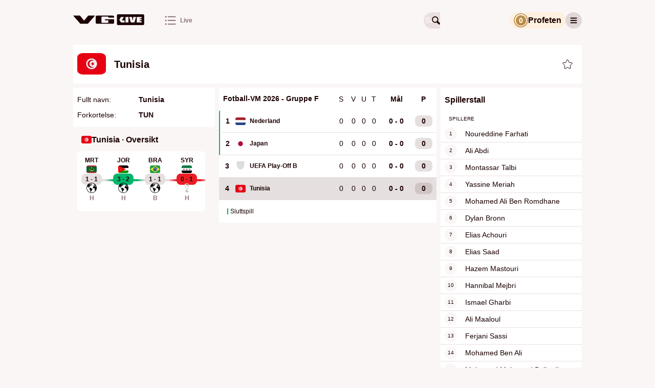

--- FILE ---
content_type: text/html; charset=utf-8
request_url: https://vglive.vg.no/lag/tunisia/12029
body_size: 39018
content:
<!DOCTYPE html><html lang="no" class="cream-theme light-theme"><head>
        <title>Tunisia Fotball (Menn) - Terminliste &amp; statistikk • VG Live</title><title>VG Live</title>
        <meta charset="UTF-8">
        <meta name="viewport" content="width=device-width, initial-scale=1">
        <meta name="robots" content="index, follow">
        <meta name="google-site-verification" content="LjdK7ID3w_5TvSokcdXNTXck3pZvv32c78KHIwSTAvQ">
        <meta name="google-site-verification" content="dFnwOy0pgsokt9_6lxL1Pz7DehkcOgdy0ERaSo2zfGQ">
        <meta name="google-site-verification" content="ZX4MZ_rXf-zBVD1asBmV388Qbf-7UeJl1s5AhiDylTg">
        <meta name="google-site-verification" content="uPXEWnsPTQL8qt20Qnl08RDoGKkzh4r3zdIg7WPkyPI"> <!-- stage-vglive.vg.no -->

        <meta property="og:locale" content="nb_NO">
        <meta property="og:image:url" content="https://vglive.vg.no/static/site-assets/vg/og-images/vglive.jpg">
        <meta property="og:image:type" content="image/jpeg">
        <meta property="og:image:width" content="1200">
        <meta property="og:image:height" content="630">

        <link rel="apple-touch-icon" sizes="76x76" href="/static/site-assets/vg/apple-icons/apple-touch-icon-76x76.png">
        <link rel="apple-touch-icon" sizes="120x120" href="/static/site-assets/vg/apple-icons/apple-touch-icon-120x120.png">
        <link rel="apple-touch-icon" sizes="152x152" href="/static/site-assets/vg/apple-icons/apple-touch-icon-152x152.png">
        <link rel="apple-touch-icon" sizes="180x180" href="/static/site-assets/vg/apple-icons/apple-touch-icon-180x180.png">
        <meta name="apple-itunes-app" content="app-id=1294661796"> <!-- Apple AppStore smart banner -->
        <link rel="mask­icon" href="/static/site-assets/vg/apple-icons/safari-pinned-tab.svg" color="#f17220">
        <link rel="manifest" href="/manifest.json" crossorigin="use-credentials">
        <link rel="shortcut icon" href="/static/site-assets/vg/favicon.ico">
        <meta name="theme-color" content="#FAF6F6" media="(prefers-color-scheme: light)">
        <meta name="theme-color" content="#000000" media="(prefers-color-scheme: dark)">
        <!-- External resources hints for browser for faster page loading -->
         <!-- Advertising provider - always requested by Advertory -->
        <link rel="preconnect" href="https://ib.adnxs.com" crossorigin="use-credentials"> <!-- Advertising provider - always requested -->
        <link rel="preconnect" href="https://cmp.vg.no"> <!-- Privacy settings provider - it's always requested -->
        <link rel="dns-prefetch" href="https://cdn.sportsnext.schibsted.io"> <!-- CDN for team logos, flags and photos - used on every page -->
        <link rel="dns-prefetch" href="https://assets.vglive.no/"> <!-- Report item icons - used only on report and lineups pages -->
    <link href="/dist/vg/static/css/index.e544ff35.css" rel="stylesheet"><style type="text/css">body.fullscreen-scroll-in-screen{overflow-x:hidden}.advertory-fullscreen-scroll-wrapper{visibility:hidden;overflow:visible;width:100% !important;height:100vh !important;height:100lvh !important;position:relative;margin:var(--fullscreen-scroll-wrapper-margin);z-index:1;display:block !important;min-height:250px;padding:0 !important;clip-path:polygon(0 0, 100vw 0, 100vw 100dvh, 0 100dvh);-webkit-clip-path:polygon(0 0, 100vw 0, 100vw 100dvh, 0 100dvh)}.advertory-fullscreen-scroll-wrapper>div{position:fixed;top:0;left:0;height:100vh !important;height:100lvh !important;width:100vw !important;overflow:hidden}.advertory-fullscreen-scroll-wrapper>div>iframe{height:inherit !important;width:inherit !important;display:none !important}.advertory-fullscreen-scroll-wrapper.in-screen{visibility:visible;overflow:visible;width:100vw !important}.advertory-fullscreen-scroll-wrapper.in-screen>div>iframe{display:block !important}.advertory-fullscreen-scroll-wrapper.in-screen:before{content:"";width:100vw;height:150dvh;position:relative !important;display:block;transform:translateX(-50%);overflow:visible;z-index:1;left:50%;top:-150dvh;padding:0 !important}.advertory-fullscreen-scroll-wrapper.in-screen:after{content:"";width:100vw;height:150dvh;position:relative !important;display:block;transform:translateX(-50%);overflow:visible;z-index:1;left:50%;top:-50dvh}.advertory-fullscreen-scroll{position:fixed;top:0;left:0;right:0;bottom:0;overflow:hidden}.advertory-fullscreen-scroll::before{content:attr(data-ad-label);box-sizing:border-box;position:fixed;top:0;left:calc(50vw - 628px);width:calc(100% - 36px);max-width:1250px;text-align:left;background-color:hsla(0,0%,100%,.6);color:#212121;font-family:Ester Blenda,Arial,sans-serif;font-size:11px;font-weight:400;font-style:normal;text-transform:lowercase;line-height:1;margin:16px 2px;padding:10px;z-index:1;visibility:inherit !important}@media screen and (max-width: 1290px){.advertory-fullscreen-scroll::before{left:16px}}.advertory-fullscreen-scroll[data-move-cogwheel-to-the-left=true]>div[role=button]{left:calc(50vw - 623px);right:unset}@media screen and (max-width: 1290px){.advertory-fullscreen-scroll[data-move-cogwheel-to-the-left=true]>div[role=button]{left:22px;right:unset}}.advertory-fullscreen-scroll[data-move-cogwheel-to-the-left=true]::before{padding-left:32px}.advertory-fullscreen-scroll>div[id*=utif]{display:block;height:100vh !important;height:100lvh !important;width:100vw !important;overflow:hidden}.advertory-fullscreen-scroll>div[id*=utif]>iframe{display:block;height:inherit !important;width:inherit !important}.advertory-fullscreen-scroll>div[role=button]{z-index:1;opacity:1;background:rgba(0,0,0,0) !important;left:unset;position:fixed !important;right:calc(50vw - 623px);top:19px !important;width:26px !important;height:26px !important}@media screen and (max-width: 1290px){.advertory-fullscreen-scroll>div[role=button]{right:22px}}</style><style type="text/css">.advertory-brandmetrics-survey{width:100%}</style><style type="text/css">:export{c-brown-primary:#632626;c-white-primary:var(--white, #ffffff)}.advertory-vg-ad-native-content{position:relative;display:table;table-layout:fixed;width:100%;margin:0 auto;background:var(--white, #ffffff);font-family:Inter,"Helvetica Neue",Helvetica,Arial,sans-serif;font-weight:700;text-align:left;color:var(--black, #000000)}.advertory-vg-ad-native-content *{line-height:1}.advertory-vg-ad-native-content a.ad-link{display:block;text-decoration:none;color:inherit}.advertory-vg-ad-native-content a.ad-link:hover{text-decoration:none}.advertory-vg-ad-native-content .ad-info{z-index:10;top:44px}@media screen and (min-width: 768px){.advertory-vg-ad-native-content .ad-info{top:50px}}.advertory-vg-ad-native-content .ad-info div[role=button]{top:calc(27px + var(--space-m, 16px)) !important;left:16px;border-bottom-right-radius:13px;background-color:hsla(0,0%,100%,.45);z-index:10}@media screen and (min-width: 768px){.advertory-vg-ad-native-content .ad-info div[role=button]{top:calc(50px + var(--space-m, 16px)) !important;left:24px}}.advertory-vg-ad-native-content .ad-content{display:flex;flex-direction:column}.advertory-vg-ad-native-content .ad-content .ad-header{position:relative;height:27px;display:flex;align-items:center;text-transform:uppercase;padding:0 16px}@media screen and (min-width: 768px){.advertory-vg-ad-native-content .ad-content .ad-header{height:42px;min-height:0;padding:0 24px}}.advertory-vg-ad-native-content .ad-content .ad-header span{font-weight:700;font-size:15px;position:absolute;top:50%;transform:translateY(8%);font-family:"VG Sans",sans-serif;color:#1c0000}@media screen and (min-width: 768px){.advertory-vg-ad-native-content .ad-content .ad-header span{font-size:23px}}.advertory-vg-ad-native-content .ad-content .ad-header .ad-logo{position:absolute;right:0;top:1.5px;width:auto;height:40px;margin-right:16px}@media screen and (min-width: 768px){.advertory-vg-ad-native-content .ad-content .ad-header .ad-logo{width:auto;height:35px;margin-right:24px;top:16px}}.advertory-vg-ad-native-content .ad-content .ad-image-container{display:flex;position:relative;padding:16px}@media screen and (min-width: 768px){.advertory-vg-ad-native-content .ad-content .ad-image-container{min-height:0;padding:24px}}.advertory-vg-ad-native-content .ad-content .ad-image-container .ad-image{width:100%;height:auto;object-fit:cover;object-position:center 0}.advertory-vg-ad-native-content .ad-content .ad-image-container .ad-player-wrapper{height:56.4971751412vw;width:100%}@media screen and (min-width: 768px){.advertory-vg-ad-native-content .ad-content .ad-image-container .ad-player-wrapper{height:407px}}.advertory-vg-ad-native-content .ad-content .ad-text-container{display:flex;flex-direction:column;color:#2b2b2b;padding-bottom:16px;container-type:inline-size;width:100%;container-name:type-box}.advertory-vg-ad-native-content .ad-content .ad-text-container .sponsored-by{display:block;padding:8px;font-size:var(--font-size-xs, 12px);font-weight:normal;text-transform:uppercase}@media screen and (min-width: 768px){.advertory-vg-ad-native-content .ad-content .ad-text-container .sponsored-by{padding:8px 10px}}.advertory-vg-ad-native-content .ad-content .ad-text-container .ad-title{display:block;padding:0 16px;margin-left:0;margin-bottom:0;font-family:"VG Serif",serif;font-weight:827;line-height:1;color:#1c0000;font-size:calc(100vw/(580/16));white-space:nowrap;text-rendering:optimizeLegibility;-webkit-font-smoothing:antialiased}@media screen and (min-width: 580px){.advertory-vg-ad-native-content .ad-content .ad-text-container .ad-title{font-size:16px}}@media screen and (min-width: 768px){.advertory-vg-ad-native-content .ad-content .ad-text-container .ad-title{padding:4px 24px 8px 24px}}.advertory-vg-ad-native-content .ad-content .ad-text-container .ad-description{margin:4px 0;padding:0 16px;font-size:16px;line-height:calc(var(--font-size-s, 14px) + 2px);color:#7f6868;font-family:"VG Serif",serif}@media screen and (min-width: 768px){.advertory-vg-ad-native-content .ad-content .ad-text-container .ad-description{padding:0 24px;font-size:var(--font-size-l, 24px)}}</style><style type="text/css">:export{c-brown-primary:#632626;c-white-primary:var(--white, #ffffff)}.advertory-vg-ad-native-inhouse{position:relative;display:table;table-layout:fixed;width:100%;margin:0 auto;background:var(--white, #ffffff);font-family:"Arial-BoldMT","Arial",sans-serif;font-weight:700;text-align:left;color:var(--black, #000000)}.advertory-vg-ad-native-inhouse *{line-height:normal}.advertory-vg-ad-native-inhouse a.ad-link{display:block;color:inherit;text-decoration:none}.advertory-vg-ad-native-inhouse a.ad-link:hover{text-decoration:none}.advertory-vg-ad-native-inhouse .ad-info{top:30px}@media screen and (min-width: 768px){.advertory-vg-ad-native-inhouse .ad-info{top:33px}}.advertory-vg-ad-native-inhouse .ad-info div[role=button]{z-index:10;background-color:hsla(0,0%,100%,.45);border-bottom-right-radius:13px}.advertory-vg-ad-native-inhouse .ad-content{display:flex;flex-direction:column}.advertory-vg-ad-native-inhouse .ad-content .ad-image-container{display:flex;position:relative}.advertory-vg-ad-native-inhouse .ad-content .ad-image-container .ad-image{width:100%;height:auto;max-height:100%;object-fit:cover;object-position:center 0}.advertory-vg-ad-native-inhouse .ad-content .ad-image-container .ad-logo{position:absolute;height:48px;width:auto;top:auto;bottom:8px;left:8px;right:auto}@media screen and (min-width: 768px){.advertory-vg-ad-native-inhouse .ad-content .ad-image-container .ad-logo{left:16px;bottom:16px;width:64px;height:64px}}.advertory-vg-ad-native-inhouse .ad-content .ad-text-container{display:flex;flex-direction:column;padding-bottom:10px}@media screen and (min-width: 768px){.advertory-vg-ad-native-inhouse .ad-content .ad-text-container{padding-bottom:8px}}.advertory-vg-ad-native-inhouse .ad-content .ad-text-container .sponsored-by{padding:8px 0 0 8px;font-size:12px;font-family:Inter,"Helvetica Neue",Helvetica,Arial,sans-serif;font-weight:500;text-transform:uppercase;color:var(--accent, #d00000)}@media screen and (min-width: 768px){.advertory-vg-ad-native-inhouse .ad-content .ad-text-container .sponsored-by{padding:12px 0 0 16px}}.advertory-vg-ad-native-inhouse .ad-content .ad-text-container .sponsored-by .sponsor-name{font-weight:bold}.advertory-vg-ad-native-inhouse .ad-content .ad-text-container .ad-title{display:block;padding:0 8px;margin-top:12px;margin-left:0;font-family:Inter,"Helvetica Neue",Helvetica,Arial,sans-serif;font-size:max(22px,min(3.6rem,24px));font-weight:bold;color:inherit}@media screen and (min-width: 768px){.advertory-vg-ad-native-inhouse .ad-content .ad-text-container .ad-title{padding:0 16px;margin:.3rem 0;font-weight:700}}@media screen and (min-width: 768px){.advertory-vg-ad-native-inhouse:not(.flexible) .ad-content{height:400px}}</style><style type="text/css">.advertory-vg-ad-native-sponsorstripe{position:absolute;top:0;left:0;width:100%;padding:0;margin:0;border:none;background-color:rgba(0,0,0,0);text-align:left}.advertory-vg-ad-native-sponsorstripe .ad-info{position:absolute;display:none;align-items:center;justify-content:space-between;gap:var(--space-m, 16px);padding:var(--space-m, 16px);background:rgba(0,0,0,.9);z-index:1}.advertory-vg-ad-native-sponsorstripe .ad-info-description{color:var(--white, #ffffff);font-size:var(--font-size-s, 14px);line-height:var(--font-size-ml, 18px)}.advertory-vg-ad-native-sponsorstripe .ad-info-link{text-decoration:underline}.advertory-vg-ad-native-sponsorstripe .ad-wrapper{display:flex;flex-wrap:wrap;justify-content:space-between;align-items:center;padding:5px 10px;margin:auto;height:50px;background:linear-gradient(to bottom, rgba(0, 0, 0, 0.75) 0%, rgba(0, 0, 0, 0) 100%);font-family:Inter,"Helvetica Neue",Helvetica,Arial,sans-serif}.advertory-vg-ad-native-sponsorstripe .ad-open-button{display:grid;place-items:center}.advertory-vg-ad-native-sponsorstripe .ad-logo-wrapper{width:30%;max-width:160px;max-height:100%}.advertory-vg-ad-native-sponsorstripe .ad-logo{width:100%;height:100%}.advertory-vg-ad-native-sponsorstripe .ad-title{margin-right:10px;font-weight:bold;font-size:var(--font-size-s, 14px);color:var(--white, #ffffff)}@media screen and (min-width: 768px){.advertory-vg-ad-native-sponsorstripe .ad-title{font-size:var(--font-size-ml, 18px)}}</style><style type="text/css">:export{c-brown-primary:#632626;c-white-primary:var(--white, #ffffff)}.advertory-vg-ad-native-ukesmeny{width:100%;height:100%;position:relative}.advertory-vg-ad-native-ukesmeny a.ad-link{height:inherit;color:inherit;text-decoration:none;display:block}.advertory-vg-ad-native-ukesmeny a.ad-link:hover{text-decoration:none}.advertory-vg-ad-native-ukesmeny .ad-info{position:absolute;top:0;right:0;transform:translateX(-26px);z-index:10}.advertory-vg-ad-native-ukesmeny .ad-info div[role=button]{background-color:hsla(0,0%,100%,.75);border-bottom-left-radius:13px;border-bottom-right-radius:0px;border-top-right-radius:11px}.advertory-vg-ad-native-ukesmeny .ad-content{display:flex;flex-direction:column;height:100%}.advertory-vg-ad-native-ukesmeny .ad-content .ad-header{position:absolute;z-index:999;color:var(--white, #ffffff);background-color:rgba(0,0,0,.25);top:1rem;left:1rem;border-radius:5px;font-size:11px;padding:.5rem;font-family:Inter,"Helvetica Neue",Helvetica,Arial,sans-serif;font-weight:400}.advertory-vg-ad-native-ukesmeny .ad-content .ad-image-container{display:flex;position:relative;height:100%}.advertory-vg-ad-native-ukesmeny .ad-content .ad-image-container img{width:100%;height:100%;border-radius:12px}.advertory-vg-native-ad__front:has(.advertory-vg-ad-native-ukesmeny){height:100%}</style><style type="text/css">:export{c-brown-primary:#632626;c-white-primary:var(--white, #ffffff)}.advertory-vg-ad-native-ukesmeny-sponsor-stripe{width:100%;background:rgba(0,0,0,0);position:relative;margin-bottom:10px}.advertory-vg-ad-native-ukesmeny-sponsor-stripe a.ad-link{color:inherit;text-decoration:none;display:contents}.advertory-vg-ad-native-ukesmeny-sponsor-stripe a.ad-link:hover{text-decoration:none}.advertory-vg-ad-native-ukesmeny-sponsor-stripe .ad-info{display:none;top:44px;z-index:10}.advertory-vg-ad-native-ukesmeny-sponsor-stripe .ad-content{display:flex;flex-direction:column;align-items:center}.advertory-vg-ad-native-ukesmeny-sponsor-stripe .ad-content .ad-header{position:relative;display:flex;flex-direction:row;justify-content:center;align-items:center}.advertory-vg-ad-native-ukesmeny-sponsor-stripe .ad-content .ad-header .ad-logo{position:relative;max-width:15%}.advertory-vg-ad-native-ukesmeny-sponsor-stripe .ad-content .ad-header .info-button-wrapper{display:grid;place-content:center;height:30px;min-width:30px}.advertory-vg-ad-native-ukesmeny-sponsor-stripe .ad-content .ad-header .info-button-wrapper .info-button{height:10px;width:10px;position:relative;border:solid 1px var(--fontColor);border-radius:50%}.advertory-vg-ad-native-ukesmeny-sponsor-stripe .ad-content .ad-header .info-button-wrapper .info-button:before{content:"i";color:var(--fontColor);position:absolute;left:50%;top:50%;transform:translate(-50%, -50%);font-size:7px}.advertory-vg-ad-native-ukesmeny-sponsor-stripe .ad-content .ad-header .title{display:block;width:max-content;color:var(--fontColor);padding:0 4px;font-size:var(--mobileTitleSize);white-space:nowrap;margin-left:0;font-weight:700;font-family:Inter,"Helvetica Neue",Helvetica,Arial,sans-serif}.advertory-vg-ad-native-ukesmeny-sponsor-stripe .ad-content .description{font-weight:400;font-size:clamp(9px,1.4rem,20px);line-height:18px;text-align:center;color:var(--fontColor);width:80%}.advertory-vg-ad-native-ukesmeny-sponsor-stripe .ad-content .description a{text-decoration:underline;white-space:nowrap}.advertory-vg-ad-native-ukesmeny-sponsor-stripe .ad-content .hide{display:none}</style><style type="text/css">:export{c-brown-primary:#632626;c-white-primary:var(--white, #ffffff)}</style><style type="text/css">:export{c-brown-primary:#632626;c-white-primary:var(--white, #ffffff)}.advertory-vg-ad-native{box-sizing:border-box;-webkit-box-sizing:border-box;-moz-box-sizing:border-box;position:relative;display:table;table-layout:fixed;width:100%;min-height:250px;height:auto;margin:auto;text-align:left;text-decoration:none;font-family:"Arial-BoldMT","Arial",sans-serif}@media screen and (min-width: 768px){.advertory-vg-ad-native{min-height:400px}}.advertory-vg-ad-native *{box-sizing:border-box;-webkit-box-sizing:border-box;-moz-box-sizing:border-box;line-height:normal;text-transform:none}.advertory-vg-ad-native .ad-info{position:absolute;top:26px}.advertory-vg-ad-native .ad-info div[role=button]{z-index:10;background-color:hsla(0,0%,100%,.45);border-bottom-right-radius:13px}.advertory-vg-ad-native a.ad-link{display:block;text-decoration:none;color:#2b2b2b;border:1px solid #b4b4b4}.advertory-vg-ad-native a.ad-link .ad-content .ad-header{width:100%;padding:5px 8px;background:#facf62;font-size:var(--font-size-xs, 12px);font-weight:bold;color:#555}.advertory-vg-ad-native a.ad-link .ad-content .ad-image-container{position:relative;line-height:0;max-height:400px;overflow:hidden}@media screen and (min-width: 768px){.advertory-vg-ad-native a.ad-link .ad-content .ad-image-container{min-height:300px;max-height:500px}}.advertory-vg-ad-native a.ad-link .ad-content .ad-image-container .ad-player-wrapper{height:56.4971751412vw;width:100%}@media screen and (min-width: 768px){.advertory-vg-ad-native a.ad-link .ad-content .ad-image-container .ad-player-wrapper{height:326px}}.advertory-vg-ad-native a.ad-link .ad-content .ad-image-container .ad-image{position:static;width:100%;height:auto;object-fit:cover}.advertory-vg-ad-native a.ad-link .ad-content .ad-image-container .ad-logo{position:absolute;height:35px;width:auto;top:auto;bottom:8px;left:8px;right:auto}@media screen and (min-width: 768px){.advertory-vg-ad-native a.ad-link .ad-content .ad-image-container .ad-logo{left:16px;bottom:16px;height:40px}}.advertory-vg-ad-native a.ad-link .ad-content .ad-text-container{padding:0 10px 15px;background:#fffced;overflow:auto}@media screen and (min-width: 768px){.advertory-vg-ad-native a.ad-link .ad-content .ad-text-container{background:#fff6d1;overflow:auto}}.advertory-vg-ad-native a.ad-link .ad-content .ad-text-container .sponsored-by{display:block;margin:8px 0;font-size:var(--font-size-xs, 12px);font-weight:bold;text-transform:uppercase;color:#1399ca}.advertory-vg-ad-native a.ad-link .ad-content .ad-text-container .title{margin:8px 0;font-size:calc(20px + .5vw);font-weight:bold;font-family:Arial,sans-serif;line-height:1}@media screen and (min-width: 768px){.advertory-vg-ad-native a.ad-link .ad-content .ad-text-container .title{font-size:var(--font-size-xxl, 40px)}}.advertory-vg-ad-native a.ad-link:hover{text-decoration:none}</style><style type="text/css">:export{c-brown-primary:#632626;c-white-primary:var(--white, #ffffff)}.advertory-shared-ad-native-recirc{position:relative;height:100%;width:100%;max-width:690px;margin:auto;clear:both;text-size-adjust:100%;background-color:#fffbee}.advertory-shared-ad-native-recirc .ad-info div[role=button]{z-index:10;background-color:hsla(0,0%,100%,.45);border-bottom-right-radius:13px}.advertory-shared-ad-native-recirc .ad-link{position:static;max-height:unset;display:flex;flex-direction:column;flex-wrap:wrap;justify-content:space-between;-webkit-box-pack:justify;border:0;background-color:#fffbee;text-decoration:none}.advertory-shared-ad-native-recirc .ad-link .ad-content .ad-image-container{order:0;width:100%;margin:0;position:relative}.advertory-shared-ad-native-recirc .ad-link .ad-content .ad-image-container .ad-image{width:100%;height:auto;position:static;object-fit:cover;max-height:unset}.advertory-shared-ad-native-recirc .ad-link .ad-content .ad-image-container .ad-logo{position:absolute;height:35px;width:auto;top:auto;bottom:8px;left:8px;right:auto}@media screen and (min-width: 768px){.advertory-shared-ad-native-recirc .ad-link .ad-content .ad-image-container .ad-logo{left:16px;bottom:16px;height:40px}}.advertory-shared-ad-native-recirc .ad-link .ad-content .ad-text-container{display:flex;flex-direction:column;order:1;flex:1 0 50%;align-self:baseline;height:auto;padding:4px 8px 8px}.advertory-shared-ad-native-recirc .ad-link .ad-content .ad-text-container .ad-sponsor{width:fit-content;display:block;align-self:flex-start;padding:2px 4px !important;margin:0 0 4px;background-color:#ffe88a;font-family:Inter,"Helvetica Neue",Helvetica,Arial,sans-serif;font-size:10px;font-weight:700;text-transform:uppercase;text-align:left;color:#2b2b2b}.advertory-shared-ad-native-recirc .ad-link .ad-content .ad-text-container .ad-title{font-family:"Austin News Deck Web","Times New Roman",serif;font-weight:600;font-size:clamp(24px,4.1379310345vw,26px);line-height:clamp(32px,5.5172413793vw,34px);margin:0;text-align:left;color:#2b2b2b}@media screen and (min-width: 768px){.advertory-shared-ad-native-recirc .ad-link .ad-content .ad-text-container .ad-title{font-size:37px;line-height:1}}.advertory-shared-ad-native-recirc .ad-link .ad-content .ad-text-container .ad-description{display:inline;margin:8px 0 0;font-size:var(--font-size-xs, 12px);font-family:Inter,"Helvetica Neue",Helvetica,Arial,sans-serif;font-weight:500;color:#2b2b2b;text-align:left}</style><style type="text/css">:export{c-brown-primary:#632626;c-white-primary:var(--white, #ffffff)}.advertory-vg-ad-native-podme{position:relative;width:100%;max-width:980px;height:202px;display:flex;border-radius:10px;margin-top:-10px;background:linear-gradient(90deg, rgb(35, 55, 94) 0%, rgb(4, 20, 38) 104.93%);font-family:Inter,"Helvetica Neue",Helvetica,Arial,sans-serif,Arial,sans-serif;text-align:left}.advertory-vg-ad-native-podme *{line-height:normal}.advertory-vg-ad-native-podme .ad-link{text-decoration:none;width:100%}.advertory-vg-ad-native-podme .ad-link:hover{text-decoration:none}.advertory-vg-ad-native-podme .ad-content-wrapper{display:flex;flex-direction:column;height:100%;width:100%}.advertory-vg-ad-native-podme .ad-content-wrapper .ad-content{box-sizing:border-box;height:100%;width:100%}.advertory-vg-ad-native-podme .ad-content-wrapper .ad-content .ad-main-content{display:flex;justify-content:center;align-content:center;height:100%;width:100%}.advertory-vg-ad-native-podme .ad-content-wrapper .ad-content .ad-main-content .ad-text-container{display:flex;flex-direction:column;width:428px;margin:41px 28px 41px 41px}.advertory-vg-ad-native-podme .ad-content-wrapper .ad-content .ad-main-content .ad-text-container .ad-title{font-size:23px;font-weight:600;line-height:28px;color:var(--white, #ffffff);margin-bottom:15px}@media screen and (min-width: 600px){.advertory-vg-ad-native-podme .ad-content-wrapper .ad-content .ad-main-content .ad-text-container .ad-title{font-size:20xp;font-weight:600;line-height:24px}}.advertory-vg-ad-native-podme .ad-content-wrapper .ad-content .ad-main-content .ad-text-container .ad-description{font-size:var(--font-size-ml, 18px);font-weight:500;line-height:22px;color:#17e0e3}.advertory-vg-ad-native-podme .ad-content-wrapper .ad-content .ad-main-content .ad-small-image-container{display:none;max-width:250px}@media screen and (min-width: 600px){.advertory-vg-ad-native-podme .ad-content-wrapper .ad-content .ad-main-content .ad-small-image-container{display:flex;-webkit-box-pack:center;justify-content:center;-webkit-box-align:center;align-items:center;max-width:253px;min-width:250px;height:100%;margin:0 auto}}.advertory-vg-ad-native-podme .ad-content-wrapper .ad-content .ad-main-content .ad-small-image-container .ad-small-image{height:100%;max-width:100%;object-fit:cover}.advertory-vg-ad-native-podme .ad-content-wrapper .ad-content .ad-main-content .ad-logo{display:flex;justify-content:center;align-items:center;margin:8px}.advertory-vg-ad-native-podme .ad-content-wrapper .ad-content .ad-main-content .ad-logo>.logo{display:block}@media screen and (min-width: 600px){.advertory-vg-ad-native-podme .ad-content-wrapper .ad-content .ad-main-content .ad-logo{margin-right:24px}}.advertory-vg-ad-native-podme.description .ad-content-wrapper .ad-content .ad-description{display:block;font-size:var(--font-size-xs, 12px);font-style:normal;font-weight:400;line-height:13px;color:#17e0e3}@media screen and (min-width: 600px){.advertory-vg-ad-native-podme.description .ad-content-wrapper .ad-content .ad-description{font-size:var(--font-size-s, 14px);line-height:17px}}.advertory-vg-ad-native-podme.article .ad-content-wrapper .ad-content .ad-main-content .ad-small-image-container{max-width:127px;display:block;flex-shrink:0;margin:16px 8px 16px 0}@media screen and (min-width: 600px){.advertory-vg-ad-native-podme.article .ad-content-wrapper .ad-content .ad-main-content .ad-small-image-container{max-width:191px;padding:0;margin:0}}.advertory-vg-ad-native-podme.article .ad-content-wrapper .ad-content .ad-main-content .ad-small-image-container .ad-small-image{object-fit:contain}</style><style type="text/css">:export{c-brown-primary:#632626;c-white-primary:var(--white, #ffffff)}.advertory-vg-ad-native-podme-section{height:202px;border-radius:11px;margin-left:-145px;margin-right:-145px;background:linear-gradient(90deg, rgb(35, 55, 94) 0%, rgb(4, 20, 38) 104.93%);text-align:left;text-size-adjust:100%}.advertory-vg-ad-native-podme-section .ad-link{border-bottom:initial;color:initial}.advertory-vg-ad-native-podme-section .ad-link .ad-content-wrapper{display:flex;height:100%;font-family:Inter,"Helvetica Neue",Helvetica,Arial,sans-serif;font-style:normal;font-weight:normal}.advertory-vg-ad-native-podme-section .ad-link .ad-text-container{display:flex;flex-direction:column;width:428px;margin:41px 28px 41px 41px}.advertory-vg-ad-native-podme-section .ad-link .ad-text-container .ad-title{margin-bottom:15px;font-size:20xp;font-weight:600;line-height:28px;color:var(--white, #ffffff)}.advertory-vg-ad-native-podme-section .ad-link .ad-text-container .ad-description{font-size:var(--font-size-ml, 18px);font-weight:500;line-height:22px;color:#17e0e3}.advertory-vg-ad-native-podme-section .ad-link .ad-image-container{display:flex;-webkit-box-pack:center;justify-content:center;-webkit-box-align:center;align-items:center;max-width:253px;min-width:250px;height:100%;margin:0 auto}.advertory-vg-ad-native-podme-section .ad-link .ad-image-container .ad-image{max-width:100%;max-height:100%;object-fit:fill}.advertory-vg-ad-native-podme-section .ad-link .ad-logo-container{display:flex;-webkit-box-pack:center;justify-content:center;-webkit-box-align:center;align-items:center;max-width:162px;height:100%;margin:0 16px}.advertory-vg-ad-native-podme-section .ad-link .ad-logo-container .ad-logo{max-width:100%;max-height:100%;object-fit:fill}</style><style type="text/css">:export{c-brown-primary:#632626;c-white-primary:var(--white, #ffffff)}.advertory-vg-ad-native-video .ad-info>div[role=button]{right:0 !important;left:unset !important;border-bottom-left-radius:50%;border-bottom-right-radius:unset;background-color:hsla(0,0%,100%,.45)}.advertory-vg-ad-native-video .ad-content{box-sizing:border-box;display:flex;flex-direction:column;border-bottom:1px solid #b4b4b4;border-top:1px solid #b4b4b4;font-family:Inter,"Helvetica Neue",Helvetica,Arial,sans-serif;line-height:normal}.advertory-vg-ad-native-video .ad-content .ad-header{box-sizing:border-box;width:100%;padding:5px;background:#facf62;font-size:var(--font-size-xs, 12px);font-weight:bold;text-align:left;color:#555}.advertory-vg-ad-native-video .ad-content .ad-header span{box-sizing:border-box;width:100%;padding:5px;background:#facf62;font-size:var(--font-size-xs, 12px);font-weight:bold;color:#555}.advertory-vg-ad-native-video .ad-content .ad-image-container{position:relative;height:52.356%;order:1}.advertory-vg-ad-native-video .ad-content .ad-image-container .ad-player-wrapper{box-sizing:border-box;position:relative;width:100%;height:56.4971751412vw}@media screen and (min-width: 768px){.advertory-vg-ad-native-video .ad-content .ad-image-container .ad-player-wrapper{height:326px}}.advertory-vg-ad-native-video .ad-content .ad-link{order:1;text-align:left;text-decoration:none}.advertory-vg-ad-native-video .ad-content .ad-link .ad-text-container{box-sizing:border-box;order:2;align-self:baseline;width:100%;padding:0 10px 15px;background:#fffced;font-family:Arial,sans-serif;overflow:auto}.advertory-vg-ad-native-video .ad-content .ad-link .ad-text-container .sponsored-by{display:block;align-self:flex-start;margin:8px 0;font-size:var(--font-size-xs, 12px);font-weight:bold;text-align:left;text-transform:uppercase;color:#1399ca}.advertory-vg-ad-native-video .ad-content .ad-link .ad-text-container .title{margin:0;font-size:20xp;font-weight:bold;line-height:1;text-align:left;color:#2b2b2b;overflow:hidden}@media screen and (min-width: 768px){.advertory-vg-ad-native-video .ad-content{border:1px solid #b4b4b4}.advertory-vg-ad-native-video .ad-link.ad-text-container{background:#fff6d1}.advertory-vg-ad-native-video .ad-link.ad-text-container .title{margin:8px 0;font-size:var(--font-size-xxl, 40px)}}@media screen and (min-width: 1025px){.advertory-vg-ad-native-video .ad-content .ad-image-container{min-height:300px}}</style><style type="text/css">:export{c-brown-primary:#632626;c-white-primary:var(--white, #ffffff)}.advertory-vg-ad-native-fishfinger .ad-link{display:flex;flex-direction:column;align-items:center;margin:0 var(--space-xs, 8px) var(--space-xs, 8px);padding:var(--space-m, 16px) 0 var(--space-xxs, 4px);border-radius:var(--space-xs, 8px);color:var(--white, #ffffff);background-color:#1c1c1e}@media screen and (min-width: 768px){.advertory-vg-ad-native-fishfinger .ad-link{margin:0 0 var(--space-xs, 8px)}}.advertory-vg-ad-native-fishfinger .ad-content{display:flex;align-items:center;justify-content:center;gap:var(--space-xxs, 4px);height:24px;font-weight:600;font-size:var(--font-size-xs, 12px)}.advertory-vg-ad-native-fishfinger .ad-image{height:16px}.advertory-vg-ad-native-fishfinger .ad-title{white-space:nowrap}.advertory-vg-ad-native-fishfinger .ad-logo{height:24px}</style><style type="text/css">:export{c-brown-primary:#632626;c-white-primary:var(--white, #ffffff)}.advertory-vg-ad-native-affiliate{position:relative;width:100%;margin:0 auto;background:var(--white, #ffffff);font-family:Inter,"Helvetica Neue",Helvetica,Arial,sans-serif;font-weight:700;text-align:left;color:#2b2b2b}.advertory-vg-ad-native-affiliate a.ad-link{display:block;text-decoration:none;color:inherit}.advertory-vg-ad-native-affiliate a.ad-link:hover{text-decoration:none}.advertory-vg-ad-native-affiliate .ad-info{z-index:10;top:44px}@media screen and (min-width: 768px){.advertory-vg-ad-native-affiliate .ad-info{top:50px}}.advertory-vg-ad-native-affiliate .ad-info div[role=button]{left:16px;top:43px;border-bottom-right-radius:13px;background-color:hsla(0,0%,100%,.45);z-index:10}@media screen and (min-width: 768px){.advertory-vg-ad-native-affiliate .ad-info div[role=button]{top:66px;left:24px}}.advertory-vg-ad-native-affiliate .ad-content{display:flex;flex-direction:column}.advertory-vg-ad-native-affiliate .ad-content .ad-header{position:relative;height:27px;color:#2a2a2a;display:flex;justify-content:space-between;align-items:center;text-transform:uppercase;padding:0 16px}@media screen and (min-width: 768px){.advertory-vg-ad-native-affiliate .ad-content .ad-header{height:42px;padding:0 24px}}.advertory-vg-ad-native-affiliate .ad-content .ad-header span{font-weight:700;font-size:15px;line-height:17px;position:relative;padding:0;font-family:"VG Sans",sans-serif;color:#1c0000;align-self:end;transform:translateY(20%)}@media screen and (min-width: 768px){.advertory-vg-ad-native-affiliate .ad-content .ad-header span{font-size:23px;transform:translateY(8%)}}.advertory-vg-ad-native-affiliate .ad-content .ad-header .ad-logo{position:relative;right:0;width:auto;height:25px;align-self:end;transform:translateY(6px)}@media screen and (min-width: 768px){.advertory-vg-ad-native-affiliate .ad-content .ad-header .ad-logo{width:auto;height:35px;transform:translateY(7px)}}.advertory-vg-ad-native-affiliate .ad-content .ad-image-container{display:flex;position:relative;padding:16px}@media screen and (min-width: 768px){.advertory-vg-ad-native-affiliate .ad-content .ad-image-container{min-height:0;padding:24px}}.advertory-vg-ad-native-affiliate .ad-content .ad-image-container .ad-image{width:100%;height:auto;object-fit:cover;object-position:center 0}.advertory-vg-ad-native-affiliate .ad-content .ad-text-container{display:flex;flex-direction:column;color:#2b2b2b;padding-bottom:8px;container-type:inline-size;width:100%;container-name:type-box}.advertory-vg-ad-native-affiliate .ad-content .ad-text-container .ad-title{display:block;padding:8px 16px 8px;margin-left:0;width:100%;margin-bottom:0;font-family:"VG Serif",serif;font-weight:827;line-height:1;color:#1c0000;font-size:calc(100vw/(580/16));white-space:nowrap;text-rendering:optimizeLegibility;-webkit-font-smoothing:antialiased}@media screen and (min-width: 580px){.advertory-vg-ad-native-affiliate .ad-content .ad-text-container .ad-title{font-size:16px}}@media screen and (min-width: 768px){.advertory-vg-ad-native-affiliate .ad-content .ad-text-container .ad-title{padding:8px 24px 16px}}.advertory-vg-ad-native-affiliate .ad-content .ad-text-container .ad-description{padding:0 16px;font-size:16px;font-family:"VG Serif",serif;line-height:calc(var(--font-size-s, 14px) + 2px)}@media screen and (min-width: 768px){.advertory-vg-ad-native-affiliate .ad-content .ad-text-container .ad-description{padding:8px 24px 0px;font-size:var(--font-size-l, 24px)}}</style><style type="text/css">:export{c-brown-primary:#632626;c-white-primary:var(--white, #ffffff)}.godt-dish-item:has(.advertory-vg-ad-native-ukesmeny-video){min-width:195px}.advertory-vg-ad-native-ukesmeny-video{width:100%;height:100%;position:relative}.advertory-vg-ad-native-ukesmeny-video .ad-info{position:absolute;top:0;right:0;transform:translateX(-26px);z-index:10}.advertory-vg-ad-native-ukesmeny-video .ad-info div[role=button]{background-color:hsla(0,0%,100%,.75);border-bottom-left-radius:13px;border-bottom-right-radius:0;border-top-right-radius:11px}.advertory-vg-ad-native-ukesmeny-video .ad-content{display:flex;flex-direction:column;height:100%}.advertory-vg-ad-native-ukesmeny-video .ad-content .ad-header{position:absolute;z-index:999;color:var(--white, #ffffff);background-color:rgba(0,0,0,.3);top:8px;left:8px;border-radius:3px;font-size:11px;padding:.5rem;font-family:Inter,"Helvetica Neue",Helvetica,Arial,sans-serif;font-weight:500}.advertory-vg-ad-native-ukesmeny-video .ad-content .ad-image-container{position:relative;height:300px;width:195px}.advertory-vg-ad-native-ukesmeny-video .ad-content .ad-image-container .ad-player-wrapper{box-sizing:border-box;position:relative;height:100%;width:100%}</style><style type="text/css">[id^=integration_godt-menu]>article .jw-controls>.jw-controlbar .jw-slider-time{display:none}[id^=integration_godt-menu]>article .jw-controls>.jw-controlbar .jw-button-container{padding:0 6px;height:36px}[id^=integration_godt-menu]>article .jw-controls>.jw-controlbar .jw-button-container .jw-icon{margin-right:3px;height:unset;width:unset;bottom:0}[id^=integration_godt-menu]>article .jw-controls>.jw-controlbar .jw-button-container .jw-icon-volume,[id^=integration_godt-menu]>article .jw-controls>.jw-controlbar .jw-button-container .jw-icon-playback{display:flex}</style><style type="text/css">:export{c-brown-primary:#632626;c-white-primary:var(--white, #ffffff)}.advertory-vg-ad-native-seamless-image{background-color:#f5f5f5;border-top:1px solid #e8e8e8;border-bottom:1px solid #e8e8e8}.advertory-vg-ad-native-seamless-image .ad-info div[role=button]{left:100%;transform:translateX(-100%);background-color:hsla(0,0%,100%,.45);border-bottom-left-radius:13px}.advertory-vg-ad-native-seamless-image .ad-link .ad-content{display:flex;flex-direction:column}.advertory-vg-ad-native-seamless-image .ad-link .ad-content .ad-header{display:flex;align-items:center;justify-content:space-between;padding:15px}.advertory-vg-ad-native-seamless-image .ad-link .ad-content .ad-header .ad-header-text{display:flex;flex-direction:column;align-items:flex-start}.advertory-vg-ad-native-seamless-image .ad-link .ad-content .ad-header .ad-header-text .sponsored-by{color:#18191a;font-family:Arial,sans-serif;font-weight:700;font-size:var(--font-size-ml, 18px)}.advertory-vg-ad-native-seamless-image .ad-link .ad-content .ad-header .ad-header-text .ad-annons{color:#666;font-family:Arial,sans-serif;font-weight:normal;font-size:var(--font-size-s, 14px)}.advertory-vg-ad-native-seamless-image .ad-link .ad-content .ad-header .ad-logo{max-height:38px}.advertory-vg-ad-native-seamless-image .ad-link .ad-content .ad-image-container .ad-image{height:430px;width:100%;object-fit:cover;object-position:center 0}.advertory-vg-ad-native-seamless-image .ad-link .ad-content .ad-text-container{display:flex;align-items:center;justify-content:space-between;padding:15px}.advertory-vg-ad-native-seamless-image .ad-link .ad-content .ad-text-container .description{padding-right:10px;color:#292929;font-family:Arial,sans-serif;font-weight:normal;font-size:15px}.advertory-vg-ad-native-seamless-image .ad-link .ad-content .ad-text-container .ad-action{background-color:red;padding:8px;color:var(--white, #ffffff);font-family:StagSans-Medium,sans-serif;font-weight:700;font-size:var(--font-size-s, 14px);border-radius:5px;width:110px}</style><style type="text/css">@import"https://fonts.googleapis.com/css?family=Roboto:400,500&display=swap";.advertory-shared-ad-native-content-display-basic{width:100%;font-family:Roboto,sans-serif;color:#6d747e;text-align:left;background:#fff;position:relative;margin:0 auto;display:flex;flex-direction:column}.advertory-shared-ad-native-content-display-basic *{line-height:normal}.advertory-shared-ad-native-content-display-basic .ad-info{top:0;right:8px;position:absolute}.advertory-shared-ad-native-content-display-basic .ad-info>div{position:initial !important}.advertory-shared-ad-native-content-display-basic .ad-link{text-decoration:none}.advertory-shared-ad-native-content-display-basic .ad-link:hover{text-decoration:none}.advertory-shared-ad-native-content-display-basic .ad-header{padding:5px 16px;background-color:#ffcd00;font-size:12px;text-transform:uppercase;color:#495057;font-weight:600}.advertory-shared-ad-native-content-display-basic .ad-content-wrapper{display:flex;flex-direction:column}.advertory-shared-ad-native-content-display-basic .ad-content-wrapper .ad-large-image-container{position:relative;padding-bottom:40%}@media screen and (min-width: 768px){.advertory-shared-ad-native-content-display-basic .ad-content-wrapper .ad-large-image-container{display:none}}.advertory-shared-ad-native-content-display-basic .ad-content-wrapper .ad-large-image-container .ad-large-image-wrapper{position:absolute;height:100%;width:100%}.advertory-shared-ad-native-content-display-basic .ad-content-wrapper .ad-large-image-container .ad-large-image-wrapper .ad-large-image{object-fit:cover;min-width:100%;height:100%}.advertory-shared-ad-native-content-display-basic .ad-content-wrapper .ad-content{box-sizing:border-box;display:flex;background-color:#fffae6}.advertory-shared-ad-native-content-display-basic .ad-content-wrapper .ad-content .ad-text-container{flex-grow:1;padding:16px}.advertory-shared-ad-native-content-display-basic .ad-content-wrapper .ad-content .ad-text-container .ad-title{font-size:20px;color:#212529;font-weight:600;margin-bottom:16px}@media screen and (min-width: 768px){.advertory-shared-ad-native-content-display-basic .ad-content-wrapper .ad-content .ad-text-container .ad-title{font-size:22px}}.advertory-shared-ad-native-content-display-basic .ad-content-wrapper .ad-content .ad-text-container .ad-sponsor{font-size:11px;color:gray;font-weight:600;text-transform:uppercase}.advertory-shared-ad-native-content-display-basic .ad-content-wrapper .ad-content .ad-small-image-container{display:none;max-width:175px}@media screen and (min-width: 768px){.advertory-shared-ad-native-content-display-basic .ad-content-wrapper .ad-content .ad-small-image-container{display:block}}.advertory-shared-ad-native-content-display-basic .ad-content-wrapper .ad-content .ad-small-image-container .ad-small-image{object-fit:cover;max-width:100%}.advertory-shared-ad-native-content-display-basic.article .ad-info{top:0;right:0;position:absolute;border-bottom-left-radius:50%;background:hsla(0,0%,100%,.6)}.advertory-shared-ad-native-content-display-basic.article .ad-info>div{position:initial !important}.advertory-shared-ad-native-content-display-basic.article .ad-content-wrapper .ad-content .ad-small-image-container{display:block}.advertory-shared-ad-native-content-display-basic.article .ad-content-wrapper .ad-content .ad-text-container{padding:8px 16px;border-left:4px solid #ffcd00}.advertory-shared-ad-native-content-display-basic.article .ad-content-wrapper .ad-content .ad-text-container .ad-header-wrapper{display:flex;margin-bottom:8px}@media screen and (min-width: 768px){.advertory-shared-ad-native-content-display-basic.article .ad-content-wrapper .ad-content .ad-text-container .ad-header-wrapper{margin-bottom:16px}}.advertory-shared-ad-native-content-display-basic.article .ad-content-wrapper .ad-content .ad-text-container .ad-header-wrapper .ad-header{padding:2px 4px;font-size:11px}.advertory-shared-ad-native-content-display-basic.article .ad-content-wrapper .ad-content .ad-text-container .ad-title{font-size:15px;margin-bottom:8px}@media screen and (min-width: 768px){.advertory-shared-ad-native-content-display-basic.article .ad-content-wrapper .ad-content .ad-text-container .ad-title{font-size:18px;margin-bottom:16px}}.advertory-shared-ad-native-content-display-basic.article .ad-content-wrapper .ad-content .ad-small-image-container{padding:16px 8px 16px 0}@media screen and (min-width: 768px){.advertory-shared-ad-native-content-display-basic.article .ad-content-wrapper .ad-content .ad-small-image-container{padding:0}}.advertory-shared-ad-native-content-display-basic.article .ad-content-wrapper .ad-content .ad-small-image-container .ad-small-image{object-fit:contain}@media screen and (min-width: 768px){.advertory-shared-ad-native-content-display-basic.article .ad-content-wrapper .ad-content .ad-small-image-container .ad-small-image{object-fit:cover}}</style><style type="text/css">.advertory-shared-ad-native-video{width:100%;min-height:250px;height:auto;margin:auto;text-align:left;position:relative;-webkit-box-sizing:border-box;-moz-box-sizing:border-box;box-sizing:border-box;text-decoration:none;display:table;table-layout:fixed}@media screen and (min-width: 768px){.advertory-shared-ad-native-video{width:580px}}.advertory-shared-ad-native-video .ad-info{position:absolute;top:2px;right:24px}.advertory-shared-ad-native-video .ad-info .gdprAdTransparencyCogWheelButton{background-color:rgba(0,0,0,0);border-bottom-right-radius:13px;z-index:10}.advertory-shared-ad-native-video a.ad-link{display:block;text-decoration:none;color:#2b2b2b}.advertory-shared-ad-native-video a.ad-link:hover{text-decoration:none}.advertory-shared-ad-native-video .ad-content .ad-header{font-size:12px;padding:5px 8px;color:#4c3d00;background:rgba(255,205,0,.8);font-weight:bold}.advertory-shared-ad-native-video .ad-content .ad-image-container{position:relative;line-height:0}@media screen and (min-width: 768px){.advertory-shared-ad-native-video .ad-content .ad-image-container{min-height:300px}}.advertory-shared-ad-native-video .ad-content .ad-image-container .ad-player-wrapper{height:56.4971751412vw;width:100%}@media screen and (min-width: 768px){.advertory-shared-ad-native-video .ad-content .ad-image-container .ad-player-wrapper{height:326px}}.advertory-shared-ad-native-video .ad-content .ad-text-container{background:#fff6d1;overflow:auto;padding-bottom:15px;padding-left:8px}@media screen and (min-width: 768px){.advertory-shared-ad-native-video .ad-content .ad-text-container{background:#fff6d1;padding-left:16px;overflow:auto}}.advertory-shared-ad-native-video .ad-content .ad-text-container .sponsored-by{margin:8px 16px 8px 0;color:#64625a;font-size:10px;text-transform:uppercase;display:block;font-weight:600}@media screen and (min-width: 768px){.advertory-shared-ad-native-video .ad-content .ad-text-container .sponsored-by{font-size:12px}}.advertory-shared-ad-native-video .ad-content .ad-text-container .title{line-height:1;margin:8px 0;font-weight:bold;font-size:20px;font-family:Arial,sans-serif}@media screen and (min-width: 768px){.advertory-shared-ad-native-video .ad-content .ad-text-container .title{font-size:22px}}</style><style type="text/css">.advertory-abo-ad-native-video{width:100%;min-height:250px;margin:auto;color:#000;font-family:-apple-system,BlinkMacSystemFont,sans-serif;font-weight:600;text-align:left;position:relative;box-sizing:border-box;text-decoration:none;display:table;table-layout:fixed}.advertory-abo-ad-native-video *{box-sizing:border-box;line-height:normal;text-transform:none}@media screen and (min-width: 768px){.advertory-abo-ad-native-video{width:580px;height:400px}}.advertory-abo-ad-native-video .ad-info{position:absolute;height:26px;width:26px;top:20px;left:0;z-index:1000;background-color:hsla(0,0%,100%,.4509803922);border-bottom-right-radius:13px;transform:none;transform-origin:center}@media screen and (min-width: 768px){.advertory-abo-ad-native-video .ad-info{top:30px}}.advertory-abo-ad-native-video .ad-info .gdprAdTransparencyCogWheelButton{background-color:rgba(0,0,0,0);border-bottom-right-radius:13px;z-index:10}.advertory-abo-ad-native-video .ad-content .ad-image-container{position:relative;line-height:0}.advertory-abo-ad-native-video .ad-content .ad-image-container .ad-header{position:absolute;height:20px;width:100%;font-size:13px;line-height:20px;color:#4c3d00;background:rgba(255,205,0,.8);z-index:100}.advertory-abo-ad-native-video .ad-content .ad-image-container .ad-header span{margin-left:8px}@media screen and (min-width: 768px){.advertory-abo-ad-native-video .ad-content .ad-image-container .ad-header{height:30px;line-height:30px;padding-left:16px}.advertory-abo-ad-native-video .ad-content .ad-image-container .ad-header span{margin:0}}.advertory-abo-ad-native-video .ad-content .ad-image-container .ad-player-wrapper{height:56.4971751412vw;width:100%}@media screen and (min-width: 768px){.advertory-abo-ad-native-video .ad-content .ad-image-container .ad-player-wrapper{height:326px}}.advertory-abo-ad-native-video .ad-content .ad-text-container{background:#fff6d1;overflow:auto}.advertory-abo-ad-native-video .ad-content .ad-text-container .sponsored-by{color:#64625a;font-size:10px;margin:8px 8px 3px 8px;text-transform:uppercase;display:block}@media screen and (min-width: 768px){.advertory-abo-ad-native-video .ad-content .ad-text-container .sponsored-by{font-size:13px;margin:8px 16px}}.advertory-abo-ad-native-video .ad-content .ad-text-container .ad-link{text-decoration:none;display:flex;flex-direction:column}.advertory-abo-ad-native-video .ad-content .ad-text-container .ad-link,.advertory-abo-ad-native-video .ad-content .ad-text-container .ad-link:focus,.advertory-abo-ad-native-video .ad-content .ad-text-container .ad-link:hover,.advertory-abo-ad-native-video .ad-content .ad-text-container .ad-link:visited{color:#000}.advertory-abo-ad-native-video .ad-content .ad-text-container .ad-link .ad-title{margin:0 8px 7px 8px;min-height:52px;line-height:24px;color:#000;font-size:20px;font-weight:700;display:flex;flex-direction:column}@media screen and (min-width: 768px){.advertory-abo-ad-native-video .ad-content .ad-text-container .ad-link .ad-title{font-size:22px;margin:0 16px 9px 16px;height:35px;min-height:auto;line-height:35px;overflow:hidden;-ms-text-overflow:ellipsis;text-overflow:ellipsis;white-space:nowrap;display:block}}.advertory-abo-ad-native-video .ad-content .ad-text-container .ad-link .ad-description{display:none;border-top:1px solid rgba(128,128,128,.5019607843);margin:0 8px 12px 8px;padding-top:8px;color:#6a6a6a;font-style:normal;font-weight:normal;font-size:12px;line-height:14px}@media screen and (min-width: 768px){.advertory-abo-ad-native-video .ad-content .ad-text-container .ad-link .ad-description{font-size:13px;margin:8px 16px;line-height:16px}}</style><style type="text/css">@import"https://fonts.googleapis.com/css?family=Inter:400,600&display=swap";.advertory-abo-ad-native-podme-section{height:130px;background:linear-gradient(90deg, #23375e 0%, #041426 104.93%);border-radius:11px}@media screen and (min-width: 768px){.advertory-abo-ad-native-podme-section{height:202px}}.advertory-abo-ad-native-podme-section .ad-link{text-decoration:none;color:initial;background-color:rgba(0,0,0,0);cursor:pointer}.advertory-abo-ad-native-podme-section .ad-content-wrapper{display:flex;height:100%;font-family:"Inter",sans-serif;font-style:normal;font-weight:normal}.advertory-abo-ad-native-podme-section .ad-content-wrapper .ad-text-container{display:flex;flex-direction:column;width:428px;margin:18px 3px 8px 18px;font-family:"Inter",sans-serif;font-style:normal;font-weight:normal}@media screen and (min-width: 768px){.advertory-abo-ad-native-podme-section .ad-content-wrapper .ad-text-container{margin:41px 28px 41px 41px}}.advertory-abo-ad-native-podme-section .ad-content-wrapper .ad-text-container .ad-title{font-weight:600;color:#fff;font-size:calc(12px + 11*(100vw - 300px)/468);line-height:16px;margin-bottom:7px}@media screen and (min-width: 768px){.advertory-abo-ad-native-podme-section .ad-content-wrapper .ad-text-container .ad-title{font-size:23px;line-height:28px;margin-bottom:15px}}.advertory-abo-ad-native-podme-section .ad-content-wrapper .ad-text-container .ad-description{color:#17e1e3;font-size:calc(10px + 8*(100vw - 300px)/468);font-weight:normal;line-height:14px}@media screen and (min-width: 768px){.advertory-abo-ad-native-podme-section .ad-content-wrapper .ad-text-container .ad-description{font-size:18px;font-weight:500;line-height:22px}}.advertory-abo-ad-native-podme-section .ad-content-wrapper .ad-small-image-container{display:flex;-webkit-box-pack:center;justify-content:center;-webkit-box-align:center;align-items:center;max-width:253px;min-width:100px;height:100%;margin:0 auto}@media screen and (min-width: 768px){.advertory-abo-ad-native-podme-section .ad-content-wrapper .ad-small-image-container{min-width:250px}}.advertory-abo-ad-native-podme-section .ad-content-wrapper .ad-small-image-container .ad-small-image{max-width:100%;max-height:100%;object-fit:fill}.advertory-abo-ad-native-podme-section .ad-content-wrapper .ad-logo{display:none}@media screen and (min-width: 768px){.advertory-abo-ad-native-podme-section .ad-content-wrapper .ad-logo{display:flex;-webkit-box-pack:center;justify-content:center;-webkit-box-align:center;align-items:center;max-width:162px;height:100%;margin:0 16px}}.advertory-abo-ad-native-podme-section .ad-content-wrapper .ad-logo .logo{max-width:100%;max-height:100%;object-fit:fill}</style><style type="text/css">.advertory-abo-ad-native-default{width:calc(100% - 32px);min-height:250px;margin:auto;color:#000;font-family:-apple-system,BlinkMacSystemFont,sans-serif;font-weight:600;text-align:left;position:relative;-webkit-box-sizing:border-box;-moz-box-sizing:border-box;box-sizing:border-box;text-decoration:none;display:table;table-layout:fixed}.advertory-abo-ad-native-default *{box-sizing:border-box;line-height:normal;text-transform:none}@media screen and (min-width: 768px){.advertory-abo-ad-native-default{width:580px;height:400px}}.advertory-abo-ad-native-default .ad-info{position:absolute;top:20px;height:26px;width:26px;left:0;z-index:1000;background-color:hsla(0,0%,100%,.4509803922);border-bottom-right-radius:13px;transform:none;transform-origin:center}@media screen and (min-width: 768px){.advertory-abo-ad-native-default .ad-info{top:30px}}.advertory-abo-ad-native-default .ad-link{display:block;text-decoration:none;color:#000;background-color:rgba(0,0,0,0)}.advertory-abo-ad-native-default .ad-content{display:block}.advertory-abo-ad-native-default .ad-image-container{position:relative;line-height:0}.advertory-abo-ad-native-default .ad-image-container .ad-header{position:absolute;height:20px;width:100%;font-size:13px;line-height:20px;color:#4c3d00;background:rgba(255,205,0,.8)}@media screen and (min-width: 768px){.advertory-abo-ad-native-default .ad-image-container .ad-header{height:30px;line-height:30px;padding-left:16px}}.advertory-abo-ad-native-default .ad-image-container .ad-header span{margin-left:8px}@media screen and (min-width: 768px){.advertory-abo-ad-native-default .ad-image-container .ad-header span{margin:0}}.advertory-abo-ad-native-default .ad-image-container .ad-image{position:static;width:100%;height:52.3560209424vw}@media screen and (min-width: 768px){.advertory-abo-ad-native-default .ad-image-container .ad-image{height:301px}}.advertory-abo-ad-native-default .ad-image-container .ad-logo{position:absolute;height:30px;width:auto;top:auto;bottom:8px;left:8px;right:auto}@media screen and (min-width: 768px){.advertory-abo-ad-native-default .ad-image-container .ad-logo{left:16px;bottom:16px}}.advertory-abo-ad-native-default .ad-text-container{background:#fff6d1;overflow:auto}.advertory-abo-ad-native-default .ad-text-container .ad-sponsored-by{color:#64625a;font-size:10px;margin:8px 8px 3px 8px;text-transform:uppercase;display:block}@media screen and (min-width: 768px){.advertory-abo-ad-native-default .ad-text-container .ad-sponsored-by{font-size:13px;margin:8px 16px}}.advertory-abo-ad-native-default .ad-text-container .ad-title{margin:0 8px 7px 8px;min-height:52px;line-height:24px;color:#000;font-size:20px;font-weight:700;display:flex;flex-direction:column;justify-content:center}@media screen and (min-width: 768px){.advertory-abo-ad-native-default .ad-text-container .ad-title{font-size:24px;margin:0 16px 8px 16px;height:59px;min-height:auto;line-height:normal;overflow:hidden}}.advertory-abo-ad-native-default.bt .ad-text-container .ad-title{font-family:"TabacG2",serif;font-weight:500}</style><style type="text/css">.advertory-abo-ad-native-sponsorstripe{position:absolute;top:0;left:0;width:100%;height:1px;background:inherit;padding:0;margin:0;border:none;text-align:left}.advertory-abo-ad-native-sponsorstripe .ad-wrapper{display:flex;flex-wrap:wrap;justify-content:space-between;align-items:center;max-width:980px;height:30px;padding:5px 15px;margin:auto;font-family:"Helvetica Neue",Arial,Roboto,sans-serif}.advertory-abo-ad-native-sponsorstripe .ad-logo{flex:0;height:20px;max-width:35%;max-height:inherit}.advertory-abo-ad-native-sponsorstripe .ad-title{margin-right:10px;padding-left:34px;font-size:13px;color:#fff}.advertory-abo-ad-native-sponsorstripe .info-button-wrapper{display:grid;position:absolute;place-content:center;height:30px;min-width:30px}.advertory-abo-ad-native-sponsorstripe .info-button-wrapper .info-button{display:inline-block;height:20px;width:20px;position:relative;border:solid 1px #fff;border-radius:50%;cursor:pointer}.advertory-abo-ad-native-sponsorstripe .info-button-wrapper .info-button:before{content:"i";color:#fff;position:absolute;left:50%;top:50%;transform:translate(-50%, -50%);font-size:13px}.advertory-abo-ad-native-sponsorstripe .ad-description{font-size:13px;color:#fff;position:absolute;top:0;max-width:980px;min-height:30px;padding:15px 35px 15px 15px;margin-left:-15px;background-color:rgba(0,0,0,.9)}.advertory-abo-ad-native-sponsorstripe .ad-description .close-button-wrapper{position:absolute;top:15px;right:15px;place-content:center;height:16px;min-width:16px}.advertory-abo-ad-native-sponsorstripe .ad-description .close-button-wrapper .close-button{display:inline-block;height:16px;width:16px;position:relative;border:1px solid #fff;border-radius:50%;cursor:pointer}.advertory-abo-ad-native-sponsorstripe .ad-description .close-button-wrapper .close-button:before{content:"✕";color:#fff;position:absolute;left:50%;top:50%;transform:translate(-50%, -50%);font-size:10px;font-weight:bold}.advertory-abo-ad-native-sponsorstripe .ad-description .ad-description-readmore{color:#c7ecff}.advertory-abo-ad-native-sponsorstripe .ad-description.hide{display:none}@media screen and (min-width: 768px){.advertory-abo-ad-native-sponsorstripe .ad-wrapper{height:50px}.advertory-abo-ad-native-sponsorstripe .ad-wrapper .ad-description{min-height:50px}.advertory-abo-ad-native-sponsorstripe .ad-logo{height:40px}.advertory-abo-ad-native-sponsorstripe .ad-title{font-size:20px;padding-left:40px}.advertory-abo-ad-native-sponsorstripe .info-button-wrapper .info-button{height:30px;width:30px;border-width:2px}.advertory-abo-ad-native-sponsorstripe .info-button-wrapper .info-button:before{font-size:20px}}</style><style type="text/css">.advertory-abo-ad-native-recirc{width:100%;min-height:250px;margin:auto;color:#000;text-align:left;position:relative;box-sizing:border-box;text-decoration:none;display:table;table-layout:fixed}@media screen and (min-width: 768px){.advertory-abo-ad-native-recirc{max-width:283px;height:400px}}.advertory-abo-ad-native-recirc .ad-info{position:absolute;top:0;height:26px;width:26px;left:0;z-index:1000;background-color:hsla(0,0%,100%,.4509803922);border-bottom-right-radius:13px;transform:none;transform-origin:center}.advertory-abo-ad-native-recirc .ad-link{display:block;text-decoration:none;color:#000;background-color:rgba(0,0,0,0)}.advertory-abo-ad-native-recirc .ad-content{display:block}.advertory-abo-ad-native-recirc .ad-image-container{position:relative;line-height:0}.advertory-abo-ad-native-recirc .ad-image-container .ad-header{height:30px;font-size:13px;line-height:30px;font-weight:600;color:#4c3d00;background:rgba(255,205,0,.8);padding-left:32px;font-family:-apple-system,BlinkMacSystemFont,sans-serif;border-top-right-radius:10px;border-top-left-radius:10px}.advertory-abo-ad-native-recirc .ad-image-container .ad-image{width:100%}.advertory-abo-ad-native-recirc .ad-image-container .ad-logo{position:absolute;height:30px;width:auto;top:auto;bottom:8px;left:8px;right:auto}@media screen and (min-width: 768px){.advertory-abo-ad-native-recirc .ad-image-container .ad-logo{left:16px;bottom:16px}}.advertory-abo-ad-native-recirc .ad-text-container{background:#fff6d1;overflow:auto;border-bottom-right-radius:10px;border-bottom-left-radius:10px}.advertory-abo-ad-native-recirc .ad-text-container .ad-sponsored-by{display:block;color:#64625a;font-size:13px;padding:5px 8px;text-transform:uppercase;font-family:Roboto,sans-serif}.advertory-abo-ad-native-recirc .ad-text-container .ad-title{padding:6px 8px;margin-bottom:12px;color:#000;font-size:17px;font-weight:700;font-family:Arial,sans-serif}</style><style type="text/css">.advertory-abo-ad-native-content-video{position:relative;display:table;table-layout:fixed;width:100%;margin:0 auto;background:#fff;font-family:"Inter",sans-serif;font-weight:700;text-align:left;color:#000}.advertory-abo-ad-native-content-video *{line-height:1}.advertory-abo-ad-native-content-video a.ad-link{display:block;text-decoration:none;color:inherit}.advertory-abo-ad-native-content-video a.ad-link:hover{text-decoration:none}.advertory-abo-ad-native-content-video .ad-info{z-index:10;top:44px}@media screen and (min-width: 768px){.advertory-abo-ad-native-content-video .ad-info{top:50px}}.advertory-abo-ad-native-content-video .ad-info div[role=button]{top:44px !important;border-bottom-right-radius:13px;background-color:hsla(0,0%,100%,.45);z-index:10}@media screen and (min-width: 768px){.advertory-abo-ad-native-content-video .ad-info div[role=button]{top:51px !important}}.advertory-abo-ad-native-content-video .ad-content{display:flex;flex-direction:column}.advertory-abo-ad-native-content-video .ad-content .ad-header{position:relative;height:44px;display:flex;align-items:center;text-transform:uppercase;padding:0 8px}@media screen and (min-width: 768px){.advertory-abo-ad-native-content-video .ad-content .ad-header{height:51px;min-height:0}}.advertory-abo-ad-native-content-video .ad-content .ad-header span{font-weight:700;font-size:13px;position:absolute;top:50%;transform:translateY(-50%)}@media screen and (min-width: 768px){.advertory-abo-ad-native-content-video .ad-content .ad-header span{font-size:20px;padding-left:12px}}.advertory-abo-ad-native-content-video .ad-content .ad-header .ad-logo{position:absolute;right:0;width:auto;height:40px;margin-right:8px}@media screen and (min-width: 768px){.advertory-abo-ad-native-content-video .ad-content .ad-header .ad-logo{width:auto;height:35px}}.advertory-abo-ad-native-content-video .ad-content .ad-image-container{display:flex;position:relative}@media screen and (min-width: 768px){.advertory-abo-ad-native-content-video .ad-content .ad-image-container{min-height:0}}.advertory-abo-ad-native-content-video .ad-content .ad-image-container .ad-image{width:100%;height:auto;object-fit:cover;object-position:center 0}.advertory-abo-ad-native-content-video .ad-content .ad-image-container .ad-player-wrapper{height:56.4971751412vw;width:100%}@media screen and (min-width: 768px){.advertory-abo-ad-native-content-video .ad-content .ad-image-container .ad-player-wrapper{height:407px}}.advertory-abo-ad-native-content-video .ad-content .ad-text-container{display:flex;flex-direction:column;color:#2b2b2b;padding-bottom:10px}.advertory-abo-ad-native-content-video .ad-content .ad-text-container .sponsored-by{display:block;padding:8px;font-size:12px;font-weight:normal;text-transform:uppercase}@media screen and (min-width: 768px){.advertory-abo-ad-native-content-video .ad-content .ad-text-container .sponsored-by{padding:8px 10px}}.advertory-abo-ad-native-content-video .ad-content .ad-text-container .ad-title{display:block;padding:0 8px;margin-left:0;margin-bottom:0;font-size:var(--mobileTitleSize);font-weight:bold;line-height:1}@media screen and (min-width: 768px){.advertory-abo-ad-native-content-video .ad-content .ad-text-container .ad-title{padding:4px 12px 8px 12px;font-size:var(--desktopTitleSize)}}.advertory-abo-ad-native-content-video .ad-content .ad-text-container .ad-description{margin:4px 0;padding:0 8px;font-size:16px;line-height:calc(15px);color:#000}@media screen and (min-width: 768px){.advertory-abo-ad-native-content-video .ad-content .ad-text-container .ad-description{padding:0 12px}}@media screen and (min-width: 768px){.advertory-abo-ad-native-content-video.bt .ad-content .ad-image-container .ad-player-wrapper,.advertory-abo-ad-native-content-video.sa .ad-content .ad-image-container .ad-player-wrapper{height:302px}}@media screen and (min-width: 768px){.advertory-abo-ad-native-content-video.bt .ad-content .ad-text-container .ad-title,.advertory-abo-ad-native-content-video.sa .ad-content .ad-text-container .ad-title{font-size:23px}}</style><style type="text/css">.advertory-no-ad-native-default{width:calc(100% - 32px);min-height:250px;margin:auto;color:#dfdfdf;font-family:"Inter",sans-serif;font-weight:600;text-align:left;position:relative;box-sizing:border-box;text-decoration:none;display:table;table-layout:fixed;font-size:14px}@media screen and (min-width: 768px){.advertory-no-ad-native-default{width:580px;height:400px}}.advertory-no-ad-native-default *{box-sizing:border-box;line-height:normal;text-transform:none}.advertory-no-ad-native-default .ad-info{position:absolute;top:0;left:0;height:26px;width:26px;z-index:1000;background-color:#dfdfdf;border-bottom-right-radius:13px;transform:none;transform-origin:center}.advertory-no-ad-native-default .ad-link{display:block;text-decoration:none;color:#000;background-color:rgba(0,0,0,0);border:1px solid #dfdfdf}.advertory-no-ad-native-default .ad-content{display:block}.advertory-no-ad-native-default .ad-image-container{background-color:#dfdfdf;display:flex;position:relative;line-height:0}.advertory-no-ad-native-default .ad-image-container .ad-image{position:static;width:100%;aspect-ratio:1.91;height:auto}.advertory-no-ad-native-default .ad-text-container{background:#f5faff;overflow:auto;padding:8px}@media screen and (min-width: 768px){.advertory-no-ad-native-default .ad-text-container{padding:12px 16px}}.advertory-no-ad-native-default .ad-text-container .ad-sponsor{font-size:12px;margin:0;text-transform:uppercase;display:block}@media screen and (min-width: 768px){.advertory-no-ad-native-default .ad-text-container .ad-sponsor{font-size:14px;margin-right:8px}}.advertory-no-ad-native-default .ad-text-container .ad-sponsor .ad-label{font-weight:600;color:#fff;background-color:#467aae;display:inline-block;padding:4px 6px;border-radius:4px;border:none;margin-right:4px}.advertory-no-ad-native-default .ad-text-container .ad-title{margin:4px 0 0 0;line-height:normal;color:#000;font-size:18px;display:flex;flex-direction:column;justify-content:center}@media screen and (min-width: 768px){.advertory-no-ad-native-default .ad-text-container .ad-title{margin:12px 0 0 0;font-size:28px}}.advertory-vg-native-ad__front .advertory-no-ad-native-default{width:100%;height:auto}.advertory-aftenposten-native-ad-wrapper__front{justify-content:center}.advertory-e24-native-ad-wrapper__article{margin-bottom:calc(-40px + 4rem)}@media screen and (min-width: 768px){.advertory-e24-native-ad-wrapper__article{margin-bottom:calc(12px + .75rem)}}</style><style type="text/css">.advertory-no-ad-native-recirc{width:100%;min-height:250px;margin:0 auto;color:#000;text-align:left;position:relative;box-sizing:border-box;text-decoration:none;display:table;table-layout:fixed;background-color:#fff;font-family:"Inter",sans-serif;font-weight:600;text-align:left;font-size:14px;container-type:inline-size}.advertory-no-ad-native-recirc *{box-sizing:border-box;line-height:normal;text-transform:none}.advertory-no-ad-native-recirc .ad-info{position:absolute;top:0;left:0;height:26px;width:26px;z-index:1000;background-color:#dfdfdf;border-bottom-right-radius:13px;transform:none;transform-origin:center}.advertory-no-ad-native-recirc .ad-link{display:block;text-decoration:none;color:#000;background-color:rgba(0,0,0,0);border:1px solid #dfdfdf}.advertory-no-ad-native-recirc .ad-content{display:flex;flex-direction:column}.advertory-no-ad-native-recirc .ad-image-container{background-color:#dfdfdf;display:flex;position:relative;line-height:0}@container (min-width: dna.$md){.advertory-no-ad-native-recirc .ad-image-container{min-height:0}}.advertory-no-ad-native-recirc .ad-image-container .ad-image{position:static;width:100%;aspect-ratio:1.91;height:auto}.advertory-no-ad-native-recirc .ad-text-container{background:#f5faff;overflow:auto;padding:8px;container-type:inline-size}@container (min-width: dna.$md){.advertory-no-ad-native-recirc .ad-text-container{padding:12px 16px}}.advertory-no-ad-native-recirc .ad-text-container .ad-sponsor{font-size:12px;margin:0;text-transform:uppercase;display:block}@container (min-width: dna.$md){.advertory-no-ad-native-recirc .ad-text-container .ad-sponsor{font-size:14px;margin-right:8px}}.advertory-no-ad-native-recirc .ad-text-container .ad-sponsor .ad-label{font-weight:600;color:#fff;background-color:#467aae;display:inline-block;padding:4px 6px;border-radius:4px;border:none;margin-right:4px}.advertory-no-ad-native-recirc .ad-text-container .ad-title{margin:4px 0 0 0;line-height:normal;color:#000;font-size:18px;display:flex;flex-direction:column;justify-content:center}@container (min-width: 420px){.advertory-no-ad-native-recirc .ad-text-container .ad-title{margin:12px 0 0 0;font-size:28px}}</style><style type="text/css">:export{c-brown-primary:#632626;c-white-primary:var(--white, #ffffff)}.advertory-vg-native-ad-wrapper__front{width:auto;max-width:none;display:flex;justify-content:center;align-items:center;background:none}.advertory-vg-native-ad-wrapper__front .advertory-vg-native-ad__front{width:100%;display:block;margin:0 auto;clear:both;font-size:0;position:relative;text-align:center;transform-origin:0 0;background:rgba(0,0,0,0)}.advertory-vg-native-ad-wrapper__article{width:auto;max-width:none;display:flex;justify-content:center;align-items:center;background:none;width:100%;max-width:580px;margin-bottom:var(--advert-margin-bottom, var(--space-l, 24px))}.advertory-vg-native-ad-wrapper__article[data-placement-format=sponsorstripe]{position:fixed;top:calc(var(--header-height) + var(--header-offset-top));left:0;right:0;z-index:var(--layer-medium);height:60px;grid-area:sponsorstripe;transition:transform .25s ease-in-out;margin-bottom:0;padding:0}@media screen and (min-width: 1399px){.advertory-vg-native-ad-wrapper__article[data-placement-format=sponsorstripe]{display:none !important}}.advertory-vg-native-ad-wrapper__article[data-placement-format=sponsorstripe].advertory-sponsorstripe-reveal:has(.ad-loaded){transform:translateY(0)}.advertory-vg-native-ad-wrapper__article .advertory-vg-ad-native-content,.advertory-vg-native-ad-wrapper__article .advertory-vg-ad-native-affiliate{border-top:1px solid #b4b4b4;border-bottom:1px solid #b4b4b4}.advertory-vg-native-ad-wrapper__article .advertory-vg-native-ad__article{width:100%;display:block;margin:0 auto;clear:both;font-size:0;position:relative;text-align:center;transform-origin:0 0;background:rgba(0,0,0,0);width:100%;height:100%;max-width:580px;min-height:max-content}.advertory-vg-native-ad-wrapper__other{width:auto;max-width:none;display:flex;justify-content:center;align-items:center;background:none}.advertory-vg-native-ad-wrapper__other .advertory-vg-native-ad__other{width:100%;display:block;margin:0 auto;clear:both;font-size:0;position:relative;text-align:center;transform-origin:0 0;background:rgba(0,0,0,0)}</style><style type="text/css">.advertory-finn-blink-wrapper{height:100%;display:flex !important;align-items:center;justify-content:center}.advertory-finn-blink-wrapper:not(.brandboard-container){width:100%;margin-inline:auto}.advertory-finn-blink{width:100%;height:500px;max-width:580px;display:flex !important;align-items:center;justify-content:center}.advertory-finn-blink::before{content:"" !important}.advertory-finn-blink iframe{max-width:100%}</style><style type="text/css">.advertory-vg-topboard-wrapper__front{display:none}@media screen and (min-width: 1010px){.advertory-vg-topboard-wrapper__front{display:flex;width:100%;min-height:165px}}.advertory-vg-topboard-wrapper__front .advertory-vg-topboard__front{position:relative;width:100% !important;min-height:150px !important;font-size:0;text-align:center;box-sizing:content-box;overflow:hidden;transform-origin:0 0;margin:0 15px}.advertory-vg-topboard-wrapper__front .advertory-vg-topboard__front>div[id*=utif]{position:relative;height:auto !important;width:auto !important;max-width:100%;display:block !important;margin:auto;z-index:0}.advertory-vg-topboard-wrapper__front .advertory-vg-topboard__front>div[role=button]{position:absolute;z-index:1000;top:15px !important;height:26px;width:26px;border-bottom-right-radius:13px;background-color:hsla(0,0%,100%,.75);cursor:pointer}.advertory-vg-topboard-wrapper__front .advertory-vg-topboard__front::before{content:"annonse" !important;color:var(--label-secondary) !important;font-size:var(--font-size-xs, 12px);line-height:15px;display:flex;justify-content:center;text-transform:none;font-family:Inter,"Helvetica Neue",Helvetica,Arial,sans-serif;font-weight:normal;visibility:hidden}.advertory-vg-topboard-wrapper__front .advertory-vg-topboard__front.advertory-with-horseshoe{margin:0 !important}.advertory-vg-topboard-wrapper__article{display:none;justify-content:center;align-items:center;clear:both;overflow:hidden;padding-top:var(--space-m)}@media screen and (min-width: 1010px){.advertory-vg-topboard-wrapper__article{display:flex;grid-area:topboard}}.advertory-vg-topboard-wrapper__article .advertory-vg-topboard__article{position:relative;min-height:150px}.advertory-vg-topboard-wrapper__article .advertory-vg-topboard__article::before{display:block;content:"annonse";color:var(--label-secondary);font-size:var(--font-size-xs, 12px);font-family:Inter,"Helvetica Neue",Helvetica,Arial,sans-serif;letter-spacing:1px;line-height:var(--space-m);bottom:100%;left:0px;right:0px;position:absolute;text-align:center;visibility:hidden}</style><style type="text/css">.advertory-vg-netboard-wrapper__front{display:flex;justify-content:center;width:auto}@media screen and (min-width: 720px){.advertory-vg-netboard-wrapper__front{max-width:none}}.advertory-vg-netboard-wrapper__front:nth-child(1){margin-bottom:0}.advertory-vg-netboard-wrapper__front .advertory-vg-netboard__front{position:relative;display:table;text-align:center;font-size:0;clear:both;transform-origin:0 0}.advertory-vg-netboard-wrapper__front .advertory-vg-netboard__front:before{content:"annonse" !important;color:var(--label-secondary) !important;font-size:var(--font-size-xs, 12px);line-height:15px;display:flex;justify-content:center;text-transform:none;font-family:Inter,"Helvetica Neue",Helvetica,Arial,sans-serif;font-weight:normal;visibility:hidden}.advertory-vg-netboard-wrapper__front .advertory-vg-netboard__front>div[id*=utif]{position:relative;height:auto !important;width:auto !important;max-width:100%;margin:auto;display:block !important;overflow:hidden;z-index:0}.advertory-vg-netboard-wrapper__front .advertory-vg-netboard__front>div[id*=utif] iframe{max-width:100%}.advertory-vg-netboard-wrapper__front .advertory-vg-netboard__front>div[role=button]{position:absolute;top:15px !important;z-index:10;background-color:hsla(0,0%,100%,.45);border-bottom-right-radius:50%;height:26px !important;width:26px !important}@media screen and (min-width: 768px){.advertory-vg-netboard-wrapper__front .advertory-vg-netboard__front{display:block;margin:0 auto}}.advertory-vg-netboard-wrapper{width:100vw !important;margin-top:0;margin-left:calc(-50vw + 50%) !important;margin-right:calc(-1*145px);margin-bottom:var(--space-l, 24px) !important;padding:calc(3*var(--space-xs, 8px) - 15px) 0 calc(5*var(--space-xs, 8px));background-color:var(--background-secondary, #f6f6f6)}.advertory-vg-netboard-wrapper .advertory-vg-netboard{margin-top:0;margin-right:auto;margin-left:auto;margin-bottom:0 !important}.advertory-vg-netboard-wrapper .advertory-vg-netboard:before{content:"annonse" !important;color:var(--label-secondary) !important;font-size:var(--font-size-xs, 12px);line-height:15px;display:flex;justify-content:center;text-transform:none;font-family:Inter,"Helvetica Neue",Helvetica,Arial,sans-serif;font-weight:normal;visibility:hidden;justify-content:center !important}.advertory-vg-netboard-wrapper .advertory-vg-netboard>div[id*=utif]{background-color:var(--background-secondary, #f6f6f6)}@media screen and (min-width: 768px){.advertory-vg-netboard-wrapper .advertory-vg-netboard{display:block;width:580px !important;margin:0 auto 24px}}.advertory-vg-netboard-wrapper__article{display:flex;justify-content:center;align-items:center;padding-top:var(--space-m, 16px);margin-bottom:var(--advert-margin-bottom, var(--space-l, 24px));clear:both}.advertory-vg-netboard-wrapper__article .advertory-vg-netboard__article{position:relative;min-height:250px}.advertory-vg-netboard-wrapper__article .advertory-vg-netboard__article::before{display:block;content:"annonse";color:var(--label-secondary);font-size:var(--font-size-xs, 12px);font-family:Inter,"Helvetica Neue",Helvetica,Arial,sans-serif;letter-spacing:1px;line-height:var(--space-m);bottom:100%;left:0px;right:0px;position:absolute;text-align:center;visibility:hidden}.article-body .advertory-vg-netboard-wrapper__article .advertory-vg-netboard__article::before{content:"artikkelen fortsetter under annonsen"}@media screen and (min-width: 768px){.advertory-vg-netboard-wrapper__article .advertory-vg-netboard__article{min-height:400px}}.advertory-vg-netboard__full-width-ad div[id^=div_utif],.advertory-vg-netboard__full-width-ad iframe{width:100vw !important}</style><style type="text/css">.advertory-vg-skyscraperleft_1-wrapper__front{height:100%;display:none}@media screen and (min-width: 1010px){.advertory-vg-skyscraperleft_1-wrapper__front{display:block}}.advertory-vg-skyscraperleft_1-wrapper__front .advertory-vg-skyscraperleft_1__front{position:sticky;top:56px;min-width:160px;min-height:700px;height:fit-content}.advertory-vg-skyscraperleft_1-wrapper__front .advertory-vg-skyscraperleft_1__front::before{content:"annonse" !important;color:var(--label-secondary) !important;font-size:var(--font-size-xs, 12px);line-height:15px;display:flex;justify-content:center;text-transform:none;font-family:Inter,"Helvetica Neue",Helvetica,Arial,sans-serif;font-weight:normal;visibility:hidden}.advertory-vg-skyscraperleft_1-wrapper__front .advertory-vg-skyscraperleft_1__front>div[role=button]{top:15px !important}.advertory-vg-skyscraperright_1-wrapper__front{height:100%;display:none}@media screen and (min-width: 1010px){.advertory-vg-skyscraperright_1-wrapper__front{display:block}}.advertory-vg-skyscraperright_1-wrapper__front .advertory-vg-skyscraperright_1__front{position:sticky;top:56px;min-width:160px;min-height:700px;height:fit-content}.advertory-vg-skyscraperright_1-wrapper__front .advertory-vg-skyscraperright_1__front::before{content:"annonse" !important;color:var(--label-secondary) !important;font-size:var(--font-size-xs, 12px);line-height:15px;display:flex;justify-content:center;text-transform:none;font-family:Inter,"Helvetica Neue",Helvetica,Arial,sans-serif;font-weight:normal;visibility:hidden}.advertory-vg-skyscraperright_1-wrapper__front .advertory-vg-skyscraperright_1__front>div[role=button]{top:15px !important}.advertory-vg-skyscraperright_1-wrapper__front .advertory-vg-skyscraperright_1__front::before{content:"annonse" !important;color:var(--label-secondary) !important;font-size:var(--font-size-xs, 12px);line-height:15px;display:flex;justify-content:center;text-transform:none;font-family:Inter,"Helvetica Neue",Helvetica,Arial,sans-serif;font-weight:normal;visibility:hidden}.advertory-vg-skyscraperleft_1-wrapper__article{display:none}@media screen and (min-width: 1010px){.advertory-vg-skyscraperleft_1-wrapper__article{display:block;grid-area:skyscraper-l}}.advertory-vg-skyscraperleft_1-wrapper__article .advertory-vg-skyscraperleft_1__article{position:sticky;top:calc(var(--header-height) + var(--space-m));width:max-content;min-width:180px;float:right}.advertory-vg-skyscraperleft_1-wrapper__article .advertory-vg-skyscraperleft_1__article::before{display:block;content:"annonse";color:var(--label-secondary);font-size:var(--font-size-xs, 12px);font-family:Inter,"Helvetica Neue",Helvetica,Arial,sans-serif;letter-spacing:1px;line-height:var(--space-m);bottom:100%;left:0px;right:0px;position:absolute;text-align:center;visibility:hidden}.advertory-vg-skyscraperright_1-wrapper__article{display:none}@media screen and (min-width: 1010px){.advertory-vg-skyscraperright_1-wrapper__article{display:block;grid-area:skyscraper-r}}.advertory-vg-skyscraperright_1-wrapper__article .advertory-vg-skyscraperright_1__article{position:sticky;top:calc(var(--header-height) + var(--space-m));width:max-content;min-width:180px;float:left}.advertory-vg-skyscraperright_1-wrapper__article .advertory-vg-skyscraperright_1__article::before{display:block;content:"annonse";color:var(--label-secondary);font-size:var(--font-size-xs, 12px);font-family:Inter,"Helvetica Neue",Helvetica,Arial,sans-serif;letter-spacing:1px;line-height:var(--space-m);bottom:100%;left:0px;right:0px;position:absolute;text-align:center;visibility:hidden;text-align:left}</style><style type="text/css">.advertory-wallpaper-background{display:none;z-index:-1;top:72px}@media screen and (min-width: 1010px){.advertory-wallpaper-background{display:block}}.advertory-vg-wallpaper__front>div[role=button]{display:none !important}.advertory-vg-wallpaper-wrapper__article{position:fixed;height:1px;width:1px;top:0;left:0}</style><style type="text/css">@import"https://fonts.googleapis.com/css?family=Roboto:400,500&display=swap";.advertory-svd-ad-native-content-display{width:100%;font-family:Roboto,"Arial-BoldMT","Arial",sans-serif;color:#6d747e;background:#fff;text-align:left;position:relative;margin:0 auto;display:flex;flex-direction:column}.advertory-svd-ad-native-content-display *{line-height:normal}.advertory-svd-ad-native-content-display .ad-info{position:absolute;top:0;right:3px}.advertory-svd-ad-native-content-display .ad-info .gdprAdTransparencyCogWheelButton path{fill:hsla(0,0%,100%,.5)}.advertory-svd-ad-native-content-display .ad-info>div{position:initial !important}.advertory-svd-ad-native-content-display .ad-link{text-decoration:none}.advertory-svd-ad-native-content-display .ad-link:hover{text-decoration:none}.advertory-svd-ad-native-content-display .ad-header{padding:0 8px;background-color:rgba(51,51,51,.6980392157);font-family:Arial,Helvetica,sans-serif;font-size:13px;font-weight:600;line-height:24px;text-transform:uppercase;color:#fff}.advertory-svd-ad-native-content-display .ad-content-wrapper{display:flex;flex-direction:column}.advertory-svd-ad-native-content-display .ad-content-wrapper .ad-large-image-container{position:relative;height:52.3560209424vw}@media screen and (min-width: 600px){.advertory-svd-ad-native-content-display .ad-content-wrapper .ad-large-image-container{display:none}}.advertory-svd-ad-native-content-display .ad-content-wrapper .ad-large-image-container .ad-large-image-wrapper{position:absolute;height:100%;width:100%}.advertory-svd-ad-native-content-display .ad-content-wrapper .ad-large-image-container .ad-large-image-wrapper .ad-large-image{object-fit:cover;min-width:100%;height:100%}.advertory-svd-ad-native-content-display .ad-content-wrapper .ad-content{box-sizing:border-box;background-color:#e9e9e9}.advertory-svd-ad-native-content-display .ad-content-wrapper .ad-content .ad-main-content{display:flex}.advertory-svd-ad-native-content-display .ad-content-wrapper .ad-content .ad-main-content .ad-text-container{flex-grow:1;padding:8px 16px}.advertory-svd-ad-native-content-display .ad-content-wrapper .ad-content .ad-main-content .ad-text-container .ad-title{font-size:20px;font-weight:600;line-height:23px;color:#222;margin-bottom:8px}@media screen and (min-width: 600px){.advertory-svd-ad-native-content-display .ad-content-wrapper .ad-content .ad-main-content .ad-text-container .ad-title{font-size:24px;font-weight:500;line-height:28px;margin:8px 0 16px 0}}.advertory-svd-ad-native-content-display .ad-content-wrapper .ad-content .ad-main-content .ad-text-container .ad-sponsor{font-family:Arial,Helvetica,sans-serif;font-size:11px;font-weight:600;color:#888;text-transform:uppercase}@media screen and (min-width: 600px){.advertory-svd-ad-native-content-display .ad-content-wrapper .ad-content .ad-main-content .ad-text-container .ad-sponsor{margin:16px 0 8px 0}}.advertory-svd-ad-native-content-display .ad-content-wrapper .ad-content .ad-main-content .ad-small-image-container{display:none;margin:8px 16px 8px 0;max-width:191px}@media screen and (min-width: 600px){.advertory-svd-ad-native-content-display .ad-content-wrapper .ad-content .ad-main-content .ad-small-image-container{display:block}}.advertory-svd-ad-native-content-display .ad-content-wrapper .ad-content .ad-main-content .ad-small-image-container .ad-small-image{object-fit:cover;max-width:100%}.advertory-svd-ad-native-content-display .ad-content-wrapper .ad-content .ad-description{display:none;flex-basis:100%}.advertory-svd-ad-native-content-display.description .ad-content-wrapper .ad-content .ad-description{display:block;border-top:1px solid rgba(128,128,128,.5);margin:0 16px 8px 16px;padding-top:8px;color:#6a6a6a;font-style:normal;font-weight:normal;font-size:12px;line-height:14px}.advertory-svd-ad-native-content-display.article .ad-info{z-index:1;top:0;border-bottom-left-radius:50%;background:hsla(0,0%,100%,.8)}.advertory-svd-ad-native-content-display.article .ad-info>div{position:initial !important}@media screen and (min-width: 600px){.advertory-svd-ad-native-content-display.article .ad-info{right:3px}.advertory-svd-ad-native-content-display.article .ad-info>div{position:initial !important}}.advertory-svd-ad-native-content-display.article .ad-content-wrapper .ad-content{border-left:4px solid #ffcd00}@media screen and (min-width: 600px){.advertory-svd-ad-native-content-display.article .ad-content-wrapper .ad-content{border:0;padding-top:24px}}.advertory-svd-ad-native-content-display.article .ad-content-wrapper .ad-content .ad-main-content .ad-text-container{padding:8px 8px 8px 16px}@media screen and (min-width: 600px){.advertory-svd-ad-native-content-display.article .ad-content-wrapper .ad-content .ad-main-content .ad-text-container{margin:8px 16px 0 16px;padding:0 0 8px 0}}.advertory-svd-ad-native-content-display.article .ad-content-wrapper .ad-content .ad-main-content .ad-text-container .ad-header-wrapper{display:flex;margin-bottom:8px}@media screen and (min-width: 600px){.advertory-svd-ad-native-content-display.article .ad-content-wrapper .ad-content .ad-main-content .ad-text-container .ad-header-wrapper{display:block;position:absolute;width:100%;top:0;left:0;margin:0}}.advertory-svd-ad-native-content-display.article .ad-content-wrapper .ad-content .ad-main-content .ad-text-container .ad-header-wrapper .ad-header{padding:2px 4px;font-size:11px;line-height:13px}@media screen and (min-width: 600px){.advertory-svd-ad-native-content-display.article .ad-content-wrapper .ad-content .ad-main-content .ad-text-container .ad-header-wrapper .ad-header{font-size:13px;line-height:24px;padding:0 0 0 8px}}.advertory-svd-ad-native-content-display.article .ad-content-wrapper .ad-content .ad-main-content .ad-text-container .ad-title{font-size:15px;line-height:18px;margin-bottom:8px}@media screen and (min-width: 600px){.advertory-svd-ad-native-content-display.article .ad-content-wrapper .ad-content .ad-main-content .ad-text-container .ad-title{font-size:20px;line-height:23px}}@media screen and (min-width: 600px){.advertory-svd-ad-native-content-display.article .ad-content-wrapper .ad-content .ad-main-content .ad-text-container .ad-sponsor{margin:8px 0}}.advertory-svd-ad-native-content-display.article .ad-content-wrapper .ad-content .ad-main-content .ad-small-image-container{flex-shrink:0;display:block;margin:16px 8px 16px 0;max-width:127px}@media screen and (min-width: 600px){.advertory-svd-ad-native-content-display.article .ad-content-wrapper .ad-content .ad-main-content .ad-small-image-container{padding:0;max-width:191px;margin:0}}.advertory-svd-ad-native-content-display.article .ad-content-wrapper .ad-content .ad-main-content .ad-small-image-container .ad-small-image{object-fit:contain}@media screen and (min-width: 600px){.advertory-svd-ad-native-content-display.article.description .ad-content-wrapper .ad-content .ad-text-container{border-bottom:1px solid rgba(128,128,128,.5)}.advertory-svd-ad-native-content-display.article.description .ad-content-wrapper .ad-content .ad-description{border:0}}</style><style type="text/css">@import"https://fonts.googleapis.com/css?family=Inter:400,600&display=swap";.advertory-svd-ad-native-podme{width:100%;margin-top:-10px;font-family:Inter,"Arial-BoldMT","Arial",sans-serif;text-align:left;background:linear-gradient(90deg, #23375e 0%, #041426 104.93%);position:relative;display:flex;border-radius:0px 0px 10px 10px}.advertory-svd-ad-native-podme *{line-height:normal}.advertory-svd-ad-native-podme .ad-link{text-decoration:none}.advertory-svd-ad-native-podme .ad-link:hover{text-decoration:none}.advertory-svd-ad-native-podme .ad-content-wrapper{display:flex;flex-direction:column}.advertory-svd-ad-native-podme .ad-content-wrapper .ad-content{box-sizing:border-box}.advertory-svd-ad-native-podme .ad-content-wrapper .ad-content .ad-main-content{display:flex;justify-content:center;align-content:center}.advertory-svd-ad-native-podme .ad-content-wrapper .ad-content .ad-main-content .ad-text-container{padding:18px 0 18px 16px}@media screen and (min-width: 600px){.advertory-svd-ad-native-podme .ad-content-wrapper .ad-content .ad-main-content .ad-text-container{padding:35px 0 35px 24px}}.advertory-svd-ad-native-podme .ad-content-wrapper .ad-content .ad-main-content .ad-text-container .ad-title{font-size:14px;font-weight:600;line-height:17px;color:#fff;margin-bottom:4px}@media screen and (min-width: 600px){.advertory-svd-ad-native-podme .ad-content-wrapper .ad-content .ad-main-content .ad-text-container .ad-title{font-size:20px;font-weight:600;line-height:24px}}.advertory-svd-ad-native-podme .ad-content-wrapper .ad-content .ad-main-content .ad-small-image-container{display:none;max-width:250px}@media screen and (min-width: 600px){.advertory-svd-ad-native-podme .ad-content-wrapper .ad-content .ad-main-content .ad-small-image-container{display:block}}.advertory-svd-ad-native-podme .ad-content-wrapper .ad-content .ad-main-content .ad-small-image-container .ad-small-image{object-fit:cover;max-width:100%;height:100%}.advertory-svd-ad-native-podme .ad-content-wrapper .ad-content .ad-main-content .ad-logo{display:flex;justify-content:center;align-items:center;margin:8px}.advertory-svd-ad-native-podme .ad-content-wrapper .ad-content .ad-main-content .ad-logo>.logo{display:block}@media screen and (min-width: 600px){.advertory-svd-ad-native-podme .ad-content-wrapper .ad-content .ad-main-content .ad-logo{margin-right:24px}}.advertory-svd-ad-native-podme .ad-content-wrapper .ad-content .ad-description{display:none}.advertory-svd-ad-native-podme.description .ad-content-wrapper .ad-content .ad-description{display:block;color:#17e1e3;font-style:normal;font-weight:400;font-size:11px;line-height:13px}@media screen and (min-width: 600px){.advertory-svd-ad-native-podme.description .ad-content-wrapper .ad-content .ad-description{font-size:14px;line-height:17px}}.advertory-svd-ad-native-podme.article .ad-content-wrapper .ad-content .ad-main-content .ad-small-image-container{flex-shrink:0;display:block;margin:16px 8px 16px 0;max-width:127px}@media screen and (min-width: 600px){.advertory-svd-ad-native-podme.article .ad-content-wrapper .ad-content .ad-main-content .ad-small-image-container{padding:0;max-width:191px;margin:0}}.advertory-svd-ad-native-podme.article .ad-content-wrapper .ad-content .ad-main-content .ad-small-image-container .ad-small-image{object-fit:contain}</style><style type="text/css">@import"https://fonts.googleapis.com/css?family=Inter:400,600&display=swap";.advertory-svd-ad-native-podme-section{font-family:Inter,"Arial-BoldMT","Arial",sans-serif;background:linear-gradient(90deg, #23375e 0%, #041426 104.93%);display:flex;text-align:left;width:100%;border-radius:10px}.advertory-svd-ad-native-podme-section *{line-height:normal}.advertory-svd-ad-native-podme-section .ad-link{text-decoration:none}.advertory-svd-ad-native-podme-section .ad-link:hover{text-decoration:none}.advertory-svd-ad-native-podme-section .ad-content-wrapper{display:flex;flex-direction:column}.advertory-svd-ad-native-podme-section .ad-content-wrapper .ad-content{box-sizing:border-box}.advertory-svd-ad-native-podme-section .ad-content-wrapper .ad-content .ad-main-content{display:flex;justify-content:center;align-content:center}.advertory-svd-ad-native-podme-section .ad-content-wrapper .ad-content .ad-main-content .ad-text-container{padding:18px 0 18px 16px}@media screen and (min-width: 600px){.advertory-svd-ad-native-podme-section .ad-content-wrapper .ad-content .ad-main-content .ad-text-container{padding:35px 0 35px 24px}}.advertory-svd-ad-native-podme-section .ad-content-wrapper .ad-content .ad-main-content .ad-text-container .ad-title{font-size:14px;font-weight:600;line-height:17px;color:#fff;margin-bottom:4px}@media screen and (min-width: 600px){.advertory-svd-ad-native-podme-section .ad-content-wrapper .ad-content .ad-main-content .ad-text-container .ad-title{font-size:20px;font-weight:600;line-height:24px}}.advertory-svd-ad-native-podme-section .ad-content-wrapper .ad-content .ad-main-content .ad-small-image-container{max-width:250px}@media screen and (min-width: 600px){.advertory-svd-ad-native-podme-section .ad-content-wrapper .ad-content .ad-main-content .ad-small-image-container{display:block}}.advertory-svd-ad-native-podme-section .ad-content-wrapper .ad-content .ad-main-content .ad-small-image-container .ad-small-image{object-fit:cover;max-width:100%;height:100%}.advertory-svd-ad-native-podme-section .ad-content-wrapper .ad-content .ad-main-content .ad-logo{display:none;justify-content:center;align-items:center;margin:16px}.advertory-svd-ad-native-podme-section .ad-content-wrapper .ad-content .ad-main-content .ad-logo>.logo{display:block}@media screen and (min-width: 600px){.advertory-svd-ad-native-podme-section .ad-content-wrapper .ad-content .ad-main-content .ad-logo{display:flex;margin-right:24px}}.advertory-svd-ad-native-podme-section .ad-content-wrapper .ad-content .ad-description{display:none}.advertory-svd-ad-native-podme-section.description .ad-content-wrapper .ad-content .ad-description{display:block;color:#17e1e3;font-style:normal;font-weight:400;font-size:11px;line-height:13px}@media screen and (min-width: 600px){.advertory-svd-ad-native-podme-section.description .ad-content-wrapper .ad-content .ad-description{font-size:14px;line-height:17px}}.advertory-svd-ad-native-podme-section.article .ad-content-wrapper .ad-content .ad-main-content .ad-small-image-container{flex-shrink:0;display:block;margin:16px 8px 16px 0;max-width:127px}@media screen and (min-width: 600px){.advertory-svd-ad-native-podme-section.article .ad-content-wrapper .ad-content .ad-main-content .ad-small-image-container{padding:0;max-width:191px;margin:0}}.advertory-svd-ad-native-podme-section.article .ad-content-wrapper .ad-content .ad-main-content .ad-small-image-container .ad-small-image{object-fit:contain}</style><style type="text/css">@import"https://fonts.googleapis.com/css?family=Roboto:400,500&display=swap";.advertory-svd-brand-studio-classic{position:relative;display:block;box-sizing:border-box;text-align:left;background:#fff;margin:0 auto;font-family:Arial,Helvetica,sans-serif;box-shadow:0 1px 2px 0 rgba(0,0,0,.28);--themeColor: dna.$c-white-primary}@media screen and (min-width: 600px){.advertory-svd-brand-studio-classic{position:relative;display:block;margin:auto;border-radius:8px}}.advertory-svd-brand-studio-classic .ad-info{top:4px;right:4px;position:absolute}.advertory-svd-brand-studio-classic .ad-info .gdprAdTransparencyCogWheelButton path{fill:#4a4a4a}.advertory-svd-brand-studio-classic .ad-info>div{position:initial !important}.advertory-svd-brand-studio-classic .ad-link{text-decoration:none}.advertory-svd-brand-studio-classic .ad-link:hover{text-decoration:none}.advertory-svd-brand-studio-classic .ad-header{display:flex;height:34px;padding:8px;align-items:center;background-color:#ecf3fa;color:#1d1d1b}@media screen and (min-width: 600px){.advertory-svd-brand-studio-classic .ad-header{border-top-right-radius:8px;border-top-left-radius:8px;padding-left:16px}}.advertory-svd-brand-studio-classic .ad-header .ad-label{border-radius:2px;font-size:14px;font-weight:700;line-height:18px;letter-spacing:.4px;text-transform:uppercase;color:#00568a}.advertory-svd-brand-studio-classic .ad-header .ad-separator{padding:0 6px}.advertory-svd-brand-studio-classic .ad-header .ad-sponsor{text-transform:uppercase;font-weight:700;font-size:14px;line-height:14px;color:#1d1d1b;text-decoration:none;word-break:break-word}.advertory-svd-brand-studio-classic .ad-content-wrapper{box-sizing:border-box;width:inherit;border-radius:0 0 2px 2px;border-bottom:solid #ecf3fa 4px;color:#1d1d1b}@media screen and (min-width: 600px){.advertory-svd-brand-studio-classic .ad-content-wrapper{border-radius:8px}}.advertory-svd-brand-studio-classic .ad-content-wrapper .ad-content-row{display:flex;flex-direction:column-reverse;justify-content:space-between;gap:0 16px}@media screen and (min-width: 600px){.advertory-svd-brand-studio-classic .ad-content-wrapper .ad-content-row{flex-direction:row;margin:16px}}.advertory-svd-brand-studio-classic .ad-content-wrapper .ad-content-text{display:flex;flex-direction:column;margin:16px;gap:8px 0;flex:1}@media screen and (min-width: 600px){.advertory-svd-brand-studio-classic .ad-content-wrapper .ad-content-text{padding-top:0;margin:0}}.advertory-svd-brand-studio-classic .ad-content-wrapper .ad-title{font-family:Arial,Helvetica,sans-serif;font-size:19px;font-weight:700;line-height:24px;letter-spacing:-0.2px;color:#1d1d1b}@media screen and (min-width: 600px){.advertory-svd-brand-studio-classic .ad-content-wrapper .ad-title{font-size:28px;line-height:32px}}.advertory-svd-brand-studio-classic .ad-content-wrapper .ad-description{font-size:15px;line-height:20px;color:#1d1d1b}.advertory-svd-brand-studio-classic .ad-content-wrapper .ad-image-container{display:flex;aspect-ratio:16/9;justify-content:center;flex:1}.advertory-svd-brand-studio-classic .ad-content-wrapper .ad-image-container img{display:block;height:auto;width:100%;max-width:100%;object-fit:cover}@supports(-webkit-appearance: none){@media screen and (max-width: 600px){.advertory-svd-brand-studio-classic .ad-content-wrapper .ad-image-container{position:relative;width:100%;padding-top:56.25%;overflow:hidden}.advertory-svd-brand-studio-classic .ad-content-wrapper .ad-image-container img{position:absolute;top:0;left:0;height:100%}}}.advertory-svd-brand-studio-classic .alcohol-warning{margin:0 16px 16px 16px;font-size:26px;font-weight:700;border:5px solid #000;padding:10px 0;text-align:center;background:#fff;font-family:"Helvetica Bold",sans-serif}@media screen and (min-width: 600px){.advertory-svd-brand-studio-classic .alcohol-warning{font-size:38px}}</style><style type="text/css">.advertory-ad-sponsorstripe{position:fixed;top:56px;left:0;padding:0;margin:0;border:none;background-color:rgba(0,0,0,0);text-align:left;width:100%}.advertory-ad-sponsorstripe .ad-wrapper{display:flex;flex-wrap:wrap;justify-content:space-between;align-items:center;max-height:30px;padding:5px 10px;margin:auto;background:linear-gradient(to bottom, rgba(94, 94, 94, 0.75) 0%, rgba(94, 94, 94, 0) 100%);font-family:Arial,Helvetica,sans-serif}.advertory-ad-sponsorstripe .ad-logo{flex:0;max-width:35%;max-height:22px}.advertory-ad-sponsorstripe .ad-title{margin-right:10px;font-weight:bold;font-size:14px;color:#fff}@media screen and (min-width: 800px){.advertory-ad-sponsorstripe .ad-wrapper{max-height:50px}.advertory-ad-sponsorstripe .ad-title{font-size:15px}}[data-placement-format=sponsorstripe]{height:0}.sponsorstripe-hide{display:none}</style><style type="text/css">@import"https://fonts.googleapis.com/css?family=Roboto:400,500&display=swap";.advertory-shared-ad-native-content-display-basic{width:100%;font-family:Roboto,sans-serif;color:#6d747e;text-align:left;background:#fff;position:relative;margin:0 auto;display:flex;flex-direction:column}.advertory-shared-ad-native-content-display-basic *{line-height:normal}.advertory-shared-ad-native-content-display-basic .ad-info{top:0;right:8px;position:absolute}.advertory-shared-ad-native-content-display-basic .ad-info>div{position:initial !important}.advertory-shared-ad-native-content-display-basic .ad-link{text-decoration:none}.advertory-shared-ad-native-content-display-basic .ad-link:hover{text-decoration:none}.advertory-shared-ad-native-content-display-basic .ad-header{padding:5px 16px;background-color:#ffcd00;font-size:12px;text-transform:uppercase;color:#495057;font-weight:600}.advertory-shared-ad-native-content-display-basic .ad-content-wrapper{display:flex;flex-direction:column}.advertory-shared-ad-native-content-display-basic .ad-content-wrapper .ad-large-image-container{position:relative;padding-bottom:40%}@media screen and (min-width: 768px){.advertory-shared-ad-native-content-display-basic .ad-content-wrapper .ad-large-image-container{display:none}}.advertory-shared-ad-native-content-display-basic .ad-content-wrapper .ad-large-image-container .ad-large-image-wrapper{position:absolute;height:100%;width:100%}.advertory-shared-ad-native-content-display-basic .ad-content-wrapper .ad-large-image-container .ad-large-image-wrapper .ad-large-image{object-fit:cover;min-width:100%;height:100%}.advertory-shared-ad-native-content-display-basic .ad-content-wrapper .ad-content{box-sizing:border-box;display:flex;background-color:#fffae6}.advertory-shared-ad-native-content-display-basic .ad-content-wrapper .ad-content .ad-text-container{flex-grow:1;padding:16px}.advertory-shared-ad-native-content-display-basic .ad-content-wrapper .ad-content .ad-text-container .ad-title{font-size:20px;color:#212529;font-weight:600;margin-bottom:16px}@media screen and (min-width: 768px){.advertory-shared-ad-native-content-display-basic .ad-content-wrapper .ad-content .ad-text-container .ad-title{font-size:22px}}.advertory-shared-ad-native-content-display-basic .ad-content-wrapper .ad-content .ad-text-container .ad-sponsor{font-size:11px;color:gray;font-weight:600;text-transform:uppercase}.advertory-shared-ad-native-content-display-basic .ad-content-wrapper .ad-content .ad-small-image-container{display:none;max-width:175px}@media screen and (min-width: 768px){.advertory-shared-ad-native-content-display-basic .ad-content-wrapper .ad-content .ad-small-image-container{display:block}}.advertory-shared-ad-native-content-display-basic .ad-content-wrapper .ad-content .ad-small-image-container .ad-small-image{object-fit:cover;max-width:100%}.advertory-shared-ad-native-content-display-basic.article .ad-info{top:0;right:0;position:absolute;border-bottom-left-radius:50%;background:hsla(0,0%,100%,.6)}.advertory-shared-ad-native-content-display-basic.article .ad-info>div{position:initial !important}.advertory-shared-ad-native-content-display-basic.article .ad-content-wrapper .ad-content .ad-small-image-container{display:block}.advertory-shared-ad-native-content-display-basic.article .ad-content-wrapper .ad-content .ad-text-container{padding:8px 16px;border-left:4px solid #ffcd00}.advertory-shared-ad-native-content-display-basic.article .ad-content-wrapper .ad-content .ad-text-container .ad-header-wrapper{display:flex;margin-bottom:8px}@media screen and (min-width: 768px){.advertory-shared-ad-native-content-display-basic.article .ad-content-wrapper .ad-content .ad-text-container .ad-header-wrapper{margin-bottom:16px}}.advertory-shared-ad-native-content-display-basic.article .ad-content-wrapper .ad-content .ad-text-container .ad-header-wrapper .ad-header{padding:2px 4px;font-size:11px}.advertory-shared-ad-native-content-display-basic.article .ad-content-wrapper .ad-content .ad-text-container .ad-title{font-size:15px;margin-bottom:8px}@media screen and (min-width: 768px){.advertory-shared-ad-native-content-display-basic.article .ad-content-wrapper .ad-content .ad-text-container .ad-title{font-size:18px;margin-bottom:16px}}.advertory-shared-ad-native-content-display-basic.article .ad-content-wrapper .ad-content .ad-small-image-container{padding:16px 8px 16px 0}@media screen and (min-width: 768px){.advertory-shared-ad-native-content-display-basic.article .ad-content-wrapper .ad-content .ad-small-image-container{padding:0}}.advertory-shared-ad-native-content-display-basic.article .ad-content-wrapper .ad-content .ad-small-image-container .ad-small-image{object-fit:contain}@media screen and (min-width: 768px){.advertory-shared-ad-native-content-display-basic.article .ad-content-wrapper .ad-content .ad-small-image-container .ad-small-image{object-fit:cover}}</style><style type="text/css">.advertory-shared-ad-native-video{width:100%;min-height:250px;height:auto;margin:auto;text-align:left;position:relative;-webkit-box-sizing:border-box;-moz-box-sizing:border-box;box-sizing:border-box;text-decoration:none;display:table;table-layout:fixed}@media screen and (min-width: 768px){.advertory-shared-ad-native-video{width:580px}}.advertory-shared-ad-native-video .ad-info{position:absolute;top:2px;right:24px}.advertory-shared-ad-native-video .ad-info .gdprAdTransparencyCogWheelButton{background-color:rgba(0,0,0,0);border-bottom-right-radius:13px;z-index:10}.advertory-shared-ad-native-video a.ad-link{display:block;text-decoration:none;color:#2b2b2b}.advertory-shared-ad-native-video a.ad-link:hover{text-decoration:none}.advertory-shared-ad-native-video .ad-content .ad-header{font-size:12px;padding:5px 8px;color:#4c3d00;background:rgba(255,205,0,.8);font-weight:bold}.advertory-shared-ad-native-video .ad-content .ad-image-container{position:relative;line-height:0}@media screen and (min-width: 768px){.advertory-shared-ad-native-video .ad-content .ad-image-container{min-height:300px}}.advertory-shared-ad-native-video .ad-content .ad-image-container .ad-player-wrapper{height:56.4971751412vw;width:100%}@media screen and (min-width: 768px){.advertory-shared-ad-native-video .ad-content .ad-image-container .ad-player-wrapper{height:326px}}.advertory-shared-ad-native-video .ad-content .ad-text-container{background:#fff6d1;overflow:auto;padding-bottom:15px;padding-left:8px}@media screen and (min-width: 768px){.advertory-shared-ad-native-video .ad-content .ad-text-container{background:#fff6d1;padding-left:16px;overflow:auto}}.advertory-shared-ad-native-video .ad-content .ad-text-container .sponsored-by{margin:8px 16px 8px 0;color:#64625a;font-size:10px;text-transform:uppercase;display:block;font-weight:600}@media screen and (min-width: 768px){.advertory-shared-ad-native-video .ad-content .ad-text-container .sponsored-by{font-size:12px}}.advertory-shared-ad-native-video .ad-content .ad-text-container .title{line-height:1;margin:8px 0;font-weight:bold;font-size:20px;font-family:Arial,sans-serif}@media screen and (min-width: 768px){.advertory-shared-ad-native-video .ad-content .ad-text-container .title{font-size:22px}}</style><style type="text/css">.advertory-abo-ad-native-video{width:100%;min-height:250px;margin:auto;color:#000;font-family:-apple-system,BlinkMacSystemFont,sans-serif;font-weight:600;text-align:left;position:relative;box-sizing:border-box;text-decoration:none;display:table;table-layout:fixed}.advertory-abo-ad-native-video *{box-sizing:border-box;line-height:normal;text-transform:none}@media screen and (min-width: 768px){.advertory-abo-ad-native-video{width:580px;height:400px}}.advertory-abo-ad-native-video .ad-info{position:absolute;height:26px;width:26px;top:20px;left:0;z-index:1000;background-color:hsla(0,0%,100%,.4509803922);border-bottom-right-radius:13px;transform:none;transform-origin:center}@media screen and (min-width: 768px){.advertory-abo-ad-native-video .ad-info{top:30px}}.advertory-abo-ad-native-video .ad-info .gdprAdTransparencyCogWheelButton{background-color:rgba(0,0,0,0);border-bottom-right-radius:13px;z-index:10}.advertory-abo-ad-native-video .ad-content .ad-image-container{position:relative;line-height:0}.advertory-abo-ad-native-video .ad-content .ad-image-container .ad-header{position:absolute;height:20px;width:100%;font-size:13px;line-height:20px;color:#4c3d00;background:rgba(255,205,0,.8);z-index:100}.advertory-abo-ad-native-video .ad-content .ad-image-container .ad-header span{margin-left:8px}@media screen and (min-width: 768px){.advertory-abo-ad-native-video .ad-content .ad-image-container .ad-header{height:30px;line-height:30px;padding-left:16px}.advertory-abo-ad-native-video .ad-content .ad-image-container .ad-header span{margin:0}}.advertory-abo-ad-native-video .ad-content .ad-image-container .ad-player-wrapper{height:56.4971751412vw;width:100%}@media screen and (min-width: 768px){.advertory-abo-ad-native-video .ad-content .ad-image-container .ad-player-wrapper{height:326px}}.advertory-abo-ad-native-video .ad-content .ad-text-container{background:#fff6d1;overflow:auto}.advertory-abo-ad-native-video .ad-content .ad-text-container .sponsored-by{color:#64625a;font-size:10px;margin:8px 8px 3px 8px;text-transform:uppercase;display:block}@media screen and (min-width: 768px){.advertory-abo-ad-native-video .ad-content .ad-text-container .sponsored-by{font-size:13px;margin:8px 16px}}.advertory-abo-ad-native-video .ad-content .ad-text-container .ad-link{text-decoration:none;display:flex;flex-direction:column}.advertory-abo-ad-native-video .ad-content .ad-text-container .ad-link,.advertory-abo-ad-native-video .ad-content .ad-text-container .ad-link:focus,.advertory-abo-ad-native-video .ad-content .ad-text-container .ad-link:hover,.advertory-abo-ad-native-video .ad-content .ad-text-container .ad-link:visited{color:#000}.advertory-abo-ad-native-video .ad-content .ad-text-container .ad-link .ad-title{margin:0 8px 7px 8px;min-height:52px;line-height:24px;color:#000;font-size:20px;font-weight:700;display:flex;flex-direction:column}@media screen and (min-width: 768px){.advertory-abo-ad-native-video .ad-content .ad-text-container .ad-link .ad-title{font-size:22px;margin:0 16px 9px 16px;height:35px;min-height:auto;line-height:35px;overflow:hidden;-ms-text-overflow:ellipsis;text-overflow:ellipsis;white-space:nowrap;display:block}}.advertory-abo-ad-native-video .ad-content .ad-text-container .ad-link .ad-description{display:none;border-top:1px solid rgba(128,128,128,.5019607843);margin:0 8px 12px 8px;padding-top:8px;color:#6a6a6a;font-style:normal;font-weight:normal;font-size:12px;line-height:14px}@media screen and (min-width: 768px){.advertory-abo-ad-native-video .ad-content .ad-text-container .ad-link .ad-description{font-size:13px;margin:8px 16px;line-height:16px}}</style><style type="text/css">@import"https://fonts.googleapis.com/css?family=Inter:400,600&display=swap";.advertory-abo-ad-native-podme-section{height:130px;background:linear-gradient(90deg, #23375e 0%, #041426 104.93%);border-radius:11px}@media screen and (min-width: 768px){.advertory-abo-ad-native-podme-section{height:202px}}.advertory-abo-ad-native-podme-section .ad-link{text-decoration:none;color:initial;background-color:rgba(0,0,0,0);cursor:pointer}.advertory-abo-ad-native-podme-section .ad-content-wrapper{display:flex;height:100%;font-family:"Inter",sans-serif;font-style:normal;font-weight:normal}.advertory-abo-ad-native-podme-section .ad-content-wrapper .ad-text-container{display:flex;flex-direction:column;width:428px;margin:18px 3px 8px 18px;font-family:"Inter",sans-serif;font-style:normal;font-weight:normal}@media screen and (min-width: 768px){.advertory-abo-ad-native-podme-section .ad-content-wrapper .ad-text-container{margin:41px 28px 41px 41px}}.advertory-abo-ad-native-podme-section .ad-content-wrapper .ad-text-container .ad-title{font-weight:600;color:#fff;font-size:calc(12px + 11*(100vw - 300px)/468);line-height:16px;margin-bottom:7px}@media screen and (min-width: 768px){.advertory-abo-ad-native-podme-section .ad-content-wrapper .ad-text-container .ad-title{font-size:23px;line-height:28px;margin-bottom:15px}}.advertory-abo-ad-native-podme-section .ad-content-wrapper .ad-text-container .ad-description{color:#17e1e3;font-size:calc(10px + 8*(100vw - 300px)/468);font-weight:normal;line-height:14px}@media screen and (min-width: 768px){.advertory-abo-ad-native-podme-section .ad-content-wrapper .ad-text-container .ad-description{font-size:18px;font-weight:500;line-height:22px}}.advertory-abo-ad-native-podme-section .ad-content-wrapper .ad-small-image-container{display:flex;-webkit-box-pack:center;justify-content:center;-webkit-box-align:center;align-items:center;max-width:253px;min-width:100px;height:100%;margin:0 auto}@media screen and (min-width: 768px){.advertory-abo-ad-native-podme-section .ad-content-wrapper .ad-small-image-container{min-width:250px}}.advertory-abo-ad-native-podme-section .ad-content-wrapper .ad-small-image-container .ad-small-image{max-width:100%;max-height:100%;object-fit:fill}.advertory-abo-ad-native-podme-section .ad-content-wrapper .ad-logo{display:none}@media screen and (min-width: 768px){.advertory-abo-ad-native-podme-section .ad-content-wrapper .ad-logo{display:flex;-webkit-box-pack:center;justify-content:center;-webkit-box-align:center;align-items:center;max-width:162px;height:100%;margin:0 16px}}.advertory-abo-ad-native-podme-section .ad-content-wrapper .ad-logo .logo{max-width:100%;max-height:100%;object-fit:fill}</style><style type="text/css">.advertory-abo-ad-native-default{width:calc(100% - 32px);min-height:250px;margin:auto;color:#000;font-family:-apple-system,BlinkMacSystemFont,sans-serif;font-weight:600;text-align:left;position:relative;-webkit-box-sizing:border-box;-moz-box-sizing:border-box;box-sizing:border-box;text-decoration:none;display:table;table-layout:fixed}.advertory-abo-ad-native-default *{box-sizing:border-box;line-height:normal;text-transform:none}@media screen and (min-width: 768px){.advertory-abo-ad-native-default{width:580px;height:400px}}.advertory-abo-ad-native-default .ad-info{position:absolute;top:20px;height:26px;width:26px;left:0;z-index:1000;background-color:hsla(0,0%,100%,.4509803922);border-bottom-right-radius:13px;transform:none;transform-origin:center}@media screen and (min-width: 768px){.advertory-abo-ad-native-default .ad-info{top:30px}}.advertory-abo-ad-native-default .ad-link{display:block;text-decoration:none;color:#000;background-color:rgba(0,0,0,0)}.advertory-abo-ad-native-default .ad-content{display:block}.advertory-abo-ad-native-default .ad-image-container{position:relative;line-height:0}.advertory-abo-ad-native-default .ad-image-container .ad-header{position:absolute;height:20px;width:100%;font-size:13px;line-height:20px;color:#4c3d00;background:rgba(255,205,0,.8)}@media screen and (min-width: 768px){.advertory-abo-ad-native-default .ad-image-container .ad-header{height:30px;line-height:30px;padding-left:16px}}.advertory-abo-ad-native-default .ad-image-container .ad-header span{margin-left:8px}@media screen and (min-width: 768px){.advertory-abo-ad-native-default .ad-image-container .ad-header span{margin:0}}.advertory-abo-ad-native-default .ad-image-container .ad-image{position:static;width:100%;height:52.3560209424vw}@media screen and (min-width: 768px){.advertory-abo-ad-native-default .ad-image-container .ad-image{height:301px}}.advertory-abo-ad-native-default .ad-image-container .ad-logo{position:absolute;height:30px;width:auto;top:auto;bottom:8px;left:8px;right:auto}@media screen and (min-width: 768px){.advertory-abo-ad-native-default .ad-image-container .ad-logo{left:16px;bottom:16px}}.advertory-abo-ad-native-default .ad-text-container{background:#fff6d1;overflow:auto}.advertory-abo-ad-native-default .ad-text-container .ad-sponsored-by{color:#64625a;font-size:10px;margin:8px 8px 3px 8px;text-transform:uppercase;display:block}@media screen and (min-width: 768px){.advertory-abo-ad-native-default .ad-text-container .ad-sponsored-by{font-size:13px;margin:8px 16px}}.advertory-abo-ad-native-default .ad-text-container .ad-title{margin:0 8px 7px 8px;min-height:52px;line-height:24px;color:#000;font-size:20px;font-weight:700;display:flex;flex-direction:column;justify-content:center}@media screen and (min-width: 768px){.advertory-abo-ad-native-default .ad-text-container .ad-title{font-size:24px;margin:0 16px 8px 16px;height:59px;min-height:auto;line-height:normal;overflow:hidden}}.advertory-abo-ad-native-default.bt .ad-text-container .ad-title{font-family:"TabacG2",serif;font-weight:500}</style><style type="text/css">.advertory-abo-ad-native-sponsorstripe{position:absolute;top:0;left:0;width:100%;height:1px;background:inherit;padding:0;margin:0;border:none;text-align:left}.advertory-abo-ad-native-sponsorstripe .ad-wrapper{display:flex;flex-wrap:wrap;justify-content:space-between;align-items:center;max-width:980px;height:30px;padding:5px 15px;margin:auto;font-family:"Helvetica Neue",Arial,Roboto,sans-serif}.advertory-abo-ad-native-sponsorstripe .ad-logo{flex:0;height:20px;max-width:35%;max-height:inherit}.advertory-abo-ad-native-sponsorstripe .ad-title{margin-right:10px;padding-left:34px;font-size:13px;color:#fff}.advertory-abo-ad-native-sponsorstripe .info-button-wrapper{display:grid;position:absolute;place-content:center;height:30px;min-width:30px}.advertory-abo-ad-native-sponsorstripe .info-button-wrapper .info-button{display:inline-block;height:20px;width:20px;position:relative;border:solid 1px #fff;border-radius:50%;cursor:pointer}.advertory-abo-ad-native-sponsorstripe .info-button-wrapper .info-button:before{content:"i";color:#fff;position:absolute;left:50%;top:50%;transform:translate(-50%, -50%);font-size:13px}.advertory-abo-ad-native-sponsorstripe .ad-description{font-size:13px;color:#fff;position:absolute;top:0;max-width:980px;min-height:30px;padding:15px 35px 15px 15px;margin-left:-15px;background-color:rgba(0,0,0,.9)}.advertory-abo-ad-native-sponsorstripe .ad-description .close-button-wrapper{position:absolute;top:15px;right:15px;place-content:center;height:16px;min-width:16px}.advertory-abo-ad-native-sponsorstripe .ad-description .close-button-wrapper .close-button{display:inline-block;height:16px;width:16px;position:relative;border:1px solid #fff;border-radius:50%;cursor:pointer}.advertory-abo-ad-native-sponsorstripe .ad-description .close-button-wrapper .close-button:before{content:"✕";color:#fff;position:absolute;left:50%;top:50%;transform:translate(-50%, -50%);font-size:10px;font-weight:bold}.advertory-abo-ad-native-sponsorstripe .ad-description .ad-description-readmore{color:#c7ecff}.advertory-abo-ad-native-sponsorstripe .ad-description.hide{display:none}@media screen and (min-width: 768px){.advertory-abo-ad-native-sponsorstripe .ad-wrapper{height:50px}.advertory-abo-ad-native-sponsorstripe .ad-wrapper .ad-description{min-height:50px}.advertory-abo-ad-native-sponsorstripe .ad-logo{height:40px}.advertory-abo-ad-native-sponsorstripe .ad-title{font-size:20px;padding-left:40px}.advertory-abo-ad-native-sponsorstripe .info-button-wrapper .info-button{height:30px;width:30px;border-width:2px}.advertory-abo-ad-native-sponsorstripe .info-button-wrapper .info-button:before{font-size:20px}}</style><style type="text/css">.advertory-abo-ad-native-recirc{width:100%;min-height:250px;margin:auto;color:#000;text-align:left;position:relative;box-sizing:border-box;text-decoration:none;display:table;table-layout:fixed}@media screen and (min-width: 768px){.advertory-abo-ad-native-recirc{max-width:283px;height:400px}}.advertory-abo-ad-native-recirc .ad-info{position:absolute;top:0;height:26px;width:26px;left:0;z-index:1000;background-color:hsla(0,0%,100%,.4509803922);border-bottom-right-radius:13px;transform:none;transform-origin:center}.advertory-abo-ad-native-recirc .ad-link{display:block;text-decoration:none;color:#000;background-color:rgba(0,0,0,0)}.advertory-abo-ad-native-recirc .ad-content{display:block}.advertory-abo-ad-native-recirc .ad-image-container{position:relative;line-height:0}.advertory-abo-ad-native-recirc .ad-image-container .ad-header{height:30px;font-size:13px;line-height:30px;font-weight:600;color:#4c3d00;background:rgba(255,205,0,.8);padding-left:32px;font-family:-apple-system,BlinkMacSystemFont,sans-serif;border-top-right-radius:10px;border-top-left-radius:10px}.advertory-abo-ad-native-recirc .ad-image-container .ad-image{width:100%}.advertory-abo-ad-native-recirc .ad-image-container .ad-logo{position:absolute;height:30px;width:auto;top:auto;bottom:8px;left:8px;right:auto}@media screen and (min-width: 768px){.advertory-abo-ad-native-recirc .ad-image-container .ad-logo{left:16px;bottom:16px}}.advertory-abo-ad-native-recirc .ad-text-container{background:#fff6d1;overflow:auto;border-bottom-right-radius:10px;border-bottom-left-radius:10px}.advertory-abo-ad-native-recirc .ad-text-container .ad-sponsored-by{display:block;color:#64625a;font-size:13px;padding:5px 8px;text-transform:uppercase;font-family:Roboto,sans-serif}.advertory-abo-ad-native-recirc .ad-text-container .ad-title{padding:6px 8px;margin-bottom:12px;color:#000;font-size:17px;font-weight:700;font-family:Arial,sans-serif}</style><style type="text/css">.advertory-abo-ad-native-content-video{position:relative;display:table;table-layout:fixed;width:100%;margin:0 auto;background:#fff;font-family:"Inter",sans-serif;font-weight:700;text-align:left;color:#000}.advertory-abo-ad-native-content-video *{line-height:1}.advertory-abo-ad-native-content-video a.ad-link{display:block;text-decoration:none;color:inherit}.advertory-abo-ad-native-content-video a.ad-link:hover{text-decoration:none}.advertory-abo-ad-native-content-video .ad-info{z-index:10;top:44px}@media screen and (min-width: 768px){.advertory-abo-ad-native-content-video .ad-info{top:50px}}.advertory-abo-ad-native-content-video .ad-info div[role=button]{top:44px !important;border-bottom-right-radius:13px;background-color:hsla(0,0%,100%,.45);z-index:10}@media screen and (min-width: 768px){.advertory-abo-ad-native-content-video .ad-info div[role=button]{top:51px !important}}.advertory-abo-ad-native-content-video .ad-content{display:flex;flex-direction:column}.advertory-abo-ad-native-content-video .ad-content .ad-header{position:relative;height:44px;display:flex;align-items:center;text-transform:uppercase;padding:0 8px}@media screen and (min-width: 768px){.advertory-abo-ad-native-content-video .ad-content .ad-header{height:51px;min-height:0}}.advertory-abo-ad-native-content-video .ad-content .ad-header span{font-weight:700;font-size:13px;position:absolute;top:50%;transform:translateY(-50%)}@media screen and (min-width: 768px){.advertory-abo-ad-native-content-video .ad-content .ad-header span{font-size:20px;padding-left:12px}}.advertory-abo-ad-native-content-video .ad-content .ad-header .ad-logo{position:absolute;right:0;width:auto;height:40px;margin-right:8px}@media screen and (min-width: 768px){.advertory-abo-ad-native-content-video .ad-content .ad-header .ad-logo{width:auto;height:35px}}.advertory-abo-ad-native-content-video .ad-content .ad-image-container{display:flex;position:relative}@media screen and (min-width: 768px){.advertory-abo-ad-native-content-video .ad-content .ad-image-container{min-height:0}}.advertory-abo-ad-native-content-video .ad-content .ad-image-container .ad-image{width:100%;height:auto;object-fit:cover;object-position:center 0}.advertory-abo-ad-native-content-video .ad-content .ad-image-container .ad-player-wrapper{height:56.4971751412vw;width:100%}@media screen and (min-width: 768px){.advertory-abo-ad-native-content-video .ad-content .ad-image-container .ad-player-wrapper{height:407px}}.advertory-abo-ad-native-content-video .ad-content .ad-text-container{display:flex;flex-direction:column;color:#2b2b2b;padding-bottom:10px}.advertory-abo-ad-native-content-video .ad-content .ad-text-container .sponsored-by{display:block;padding:8px;font-size:12px;font-weight:normal;text-transform:uppercase}@media screen and (min-width: 768px){.advertory-abo-ad-native-content-video .ad-content .ad-text-container .sponsored-by{padding:8px 10px}}.advertory-abo-ad-native-content-video .ad-content .ad-text-container .ad-title{display:block;padding:0 8px;margin-left:0;margin-bottom:0;font-size:var(--mobileTitleSize);font-weight:bold;line-height:1}@media screen and (min-width: 768px){.advertory-abo-ad-native-content-video .ad-content .ad-text-container .ad-title{padding:4px 12px 8px 12px;font-size:var(--desktopTitleSize)}}.advertory-abo-ad-native-content-video .ad-content .ad-text-container .ad-description{margin:4px 0;padding:0 8px;font-size:16px;line-height:calc(15px);color:#000}@media screen and (min-width: 768px){.advertory-abo-ad-native-content-video .ad-content .ad-text-container .ad-description{padding:0 12px}}@media screen and (min-width: 768px){.advertory-abo-ad-native-content-video.bt .ad-content .ad-image-container .ad-player-wrapper,.advertory-abo-ad-native-content-video.sa .ad-content .ad-image-container .ad-player-wrapper{height:302px}}@media screen and (min-width: 768px){.advertory-abo-ad-native-content-video.bt .ad-content .ad-text-container .ad-title,.advertory-abo-ad-native-content-video.sa .ad-content .ad-text-container .ad-title{font-size:23px}}</style><style type="text/css">.advertory-no-ad-native-default{width:calc(100% - 32px);min-height:250px;margin:auto;color:#dfdfdf;font-family:"Inter",sans-serif;font-weight:600;text-align:left;position:relative;box-sizing:border-box;text-decoration:none;display:table;table-layout:fixed;font-size:14px}@media screen and (min-width: 768px){.advertory-no-ad-native-default{width:580px;height:400px}}.advertory-no-ad-native-default *{box-sizing:border-box;line-height:normal;text-transform:none}.advertory-no-ad-native-default .ad-info{position:absolute;top:0;left:0;height:26px;width:26px;z-index:1000;background-color:#dfdfdf;border-bottom-right-radius:13px;transform:none;transform-origin:center}.advertory-no-ad-native-default .ad-link{display:block;text-decoration:none;color:#000;background-color:rgba(0,0,0,0);border:1px solid #dfdfdf}.advertory-no-ad-native-default .ad-content{display:block}.advertory-no-ad-native-default .ad-image-container{background-color:#dfdfdf;display:flex;position:relative;line-height:0}.advertory-no-ad-native-default .ad-image-container .ad-image{position:static;width:100%;aspect-ratio:1.91;height:auto}.advertory-no-ad-native-default .ad-text-container{background:#f5faff;overflow:auto;padding:8px}@media screen and (min-width: 768px){.advertory-no-ad-native-default .ad-text-container{padding:12px 16px}}.advertory-no-ad-native-default .ad-text-container .ad-sponsor{font-size:12px;margin:0;text-transform:uppercase;display:block}@media screen and (min-width: 768px){.advertory-no-ad-native-default .ad-text-container .ad-sponsor{font-size:14px;margin-right:8px}}.advertory-no-ad-native-default .ad-text-container .ad-sponsor .ad-label{font-weight:600;color:#fff;background-color:#467aae;display:inline-block;padding:4px 6px;border-radius:4px;border:none;margin-right:4px}.advertory-no-ad-native-default .ad-text-container .ad-title{margin:4px 0 0 0;line-height:normal;color:#000;font-size:18px;display:flex;flex-direction:column;justify-content:center}@media screen and (min-width: 768px){.advertory-no-ad-native-default .ad-text-container .ad-title{margin:12px 0 0 0;font-size:28px}}.advertory-vg-native-ad__front .advertory-no-ad-native-default{width:100%;height:auto}.advertory-aftenposten-native-ad-wrapper__front{justify-content:center}.advertory-e24-native-ad-wrapper__article{margin-bottom:calc(-40px + 4rem)}@media screen and (min-width: 768px){.advertory-e24-native-ad-wrapper__article{margin-bottom:calc(12px + .75rem)}}</style><style type="text/css">.advertory-no-ad-native-recirc{width:100%;min-height:250px;margin:0 auto;color:#000;text-align:left;position:relative;box-sizing:border-box;text-decoration:none;display:table;table-layout:fixed;background-color:#fff;font-family:"Inter",sans-serif;font-weight:600;text-align:left;font-size:14px;container-type:inline-size}.advertory-no-ad-native-recirc *{box-sizing:border-box;line-height:normal;text-transform:none}.advertory-no-ad-native-recirc .ad-info{position:absolute;top:0;left:0;height:26px;width:26px;z-index:1000;background-color:#dfdfdf;border-bottom-right-radius:13px;transform:none;transform-origin:center}.advertory-no-ad-native-recirc .ad-link{display:block;text-decoration:none;color:#000;background-color:rgba(0,0,0,0);border:1px solid #dfdfdf}.advertory-no-ad-native-recirc .ad-content{display:flex;flex-direction:column}.advertory-no-ad-native-recirc .ad-image-container{background-color:#dfdfdf;display:flex;position:relative;line-height:0}@container (min-width: dna.$md){.advertory-no-ad-native-recirc .ad-image-container{min-height:0}}.advertory-no-ad-native-recirc .ad-image-container .ad-image{position:static;width:100%;aspect-ratio:1.91;height:auto}.advertory-no-ad-native-recirc .ad-text-container{background:#f5faff;overflow:auto;padding:8px;container-type:inline-size}@container (min-width: dna.$md){.advertory-no-ad-native-recirc .ad-text-container{padding:12px 16px}}.advertory-no-ad-native-recirc .ad-text-container .ad-sponsor{font-size:12px;margin:0;text-transform:uppercase;display:block}@container (min-width: dna.$md){.advertory-no-ad-native-recirc .ad-text-container .ad-sponsor{font-size:14px;margin-right:8px}}.advertory-no-ad-native-recirc .ad-text-container .ad-sponsor .ad-label{font-weight:600;color:#fff;background-color:#467aae;display:inline-block;padding:4px 6px;border-radius:4px;border:none;margin-right:4px}.advertory-no-ad-native-recirc .ad-text-container .ad-title{margin:4px 0 0 0;line-height:normal;color:#000;font-size:18px;display:flex;flex-direction:column;justify-content:center}@container (min-width: 420px){.advertory-no-ad-native-recirc .ad-text-container .ad-title{margin:12px 0 0 0;font-size:28px}}</style><style type="text/css">.advertory-svd-native-ad-wrapper__front{display:block;width:100%;clear:both}.advertory-svd-native-ad-wrapper__front .advertory-svd-native-ad__front{display:block;position:relative;min-height:140px;min-width:unset;width:unset;z-index:1;max-width:1250px;padding:0;margin:0}.advertory-svd-native-ad-wrapper__front .advertory-svd-native-ad__front[data-placement-format=insider]{margin:16px auto}.advertory-svd-native-ad-wrapper__front .advertory-svd-native-ad__front>div[data-placement-format=insider]{position:static;transform:none}@media screen and (min-width: 800px){.advertory-svd-native-ad-wrapper__front .advertory-svd-native-ad__front{margin:10px 20px}}@media screen and (min-width: 1000px){.advertory-svd-native-ad-wrapper__front .advertory-svd-native-ad__front{margin:10px 30px;padding-right:310px}}@media screen and (min-width: 1100px){.advertory-svd-native-ad-wrapper__front .advertory-svd-native-ad__front{padding-right:580px;margin:10px 22px}}@media screen and (min-width: 1300px){.advertory-svd-native-ad-wrapper__front .advertory-svd-native-ad__front{margin:10px auto}}.advertory-svd-native-ad-wrapper__section{display:block;width:100%;clear:both}.advertory-svd-native-ad-wrapper__section .advertory-svd-native-ad__section{display:block;position:relative;min-height:140px;min-width:unset;width:unset;z-index:1;max-width:1250px;padding:0;margin:0}.advertory-svd-native-ad-wrapper__section .advertory-svd-native-ad__section[data-placement-format=insider]{margin:16px auto}.advertory-svd-native-ad-wrapper__section .advertory-svd-native-ad__section>div[data-placement-format=insider]{position:static;transform:none}@media screen and (min-width: 800px){.advertory-svd-native-ad-wrapper__section .advertory-svd-native-ad__section{margin:10px 20px}}@media screen and (min-width: 1000px){.advertory-svd-native-ad-wrapper__section .advertory-svd-native-ad__section{margin:10px 30px;padding-right:310px}}@media screen and (min-width: 1100px){.advertory-svd-native-ad-wrapper__section .advertory-svd-native-ad__section{padding-right:580px;margin:10px 22px}}@media screen and (min-width: 1300px){.advertory-svd-native-ad-wrapper__section .advertory-svd-native-ad__section{margin:10px auto}}.advertory-svd-native-ad-wrapper__article{display:block;width:100%;clear:both}.advertory-svd-native-ad-wrapper__article .advertory-svd-native-ad__article{display:block;position:relative;min-height:140px;min-width:unset;width:unset;z-index:1;max-width:1250px;padding:0;margin:0}.advertory-svd-native-ad-wrapper__article .advertory-svd-native-ad__article[data-placement-format=insider]{margin:16px auto}.advertory-svd-native-ad-wrapper__article .advertory-svd-native-ad__article>div[data-placement-format=insider]{position:static;transform:none}@media screen and (min-width: 355px){.advertory-svd-native-ad-wrapper__article .advertory-svd-native-ad__article{margin:10px 20px;max-width:650px}}@media screen and (min-width: 650px){.advertory-svd-native-ad-wrapper__article .advertory-svd-native-ad__article{margin:10px auto}}@media screen and (min-width: 900px){.advertory-svd-native-ad-wrapper__article .advertory-svd-native-ad__article{margin:10px 0 10px 110px;padding-right:60px}}@media screen and (min-width: 1000px){.advertory-svd-native-ad-wrapper__article .advertory-svd-native-ad__article{margin:10px 0 10px 120px;padding:0}}@media screen and (min-width: 1250px){.advertory-svd-native-ad-wrapper__article .advertory-svd-native-ad__article{margin:10px 0 10px 190px}}@media screen and (min-width: 1300px){.advertory-svd-native-ad-wrapper__article .advertory-svd-native-ad__article{margin:10px auto;padding-right:280px;max-width:920px}}[class^=MainColumn] .advertory-svd-native-ad-wrapper__front .advertory-svd-native-ad__front{padding:0;margin:10px auto}[class^=MainColumn] .advertory-svd-native-ad-wrapper__section .advertory-svd-native-ad__section{padding:0;margin:10px auto}[class^=MetaColumn] .advertory-svd-native-ad-wrapper__front .advertory-svd-native-ad__front{padding:0;margin:0}[class^=MetaColumn] .advertory-svd-native-ad-wrapper__section .advertory-svd-native-ad__section{padding:0;margin:0}[class^=ArticleFooterWrapper] .advertory-svd-native-ad-wrapper__article .advertory-svd-native-ad__article{padding:0;margin:0}[class^=core-liveblog] .advertory-svd-native-ad-wrapper__article .advertory-svd-native-ad__article{padding:0;margin:0}[class^=LongReadLayoutFooter] .advertory-svd-native-ad__article{padding:0;margin:10px auto}</style><style type="text/css">:export{c-brown-primary:#632626;c-white-primary:var(--white, #ffffff)}.advertory-vg-ad-native-content{position:relative;display:table;table-layout:fixed;width:100%;margin:0 auto;background:var(--white, #ffffff);font-family:Inter,"Helvetica Neue",Helvetica,Arial,sans-serif;font-weight:700;text-align:left;color:var(--black, #000000)}.advertory-vg-ad-native-content *{line-height:1}.advertory-vg-ad-native-content a.ad-link{display:block;text-decoration:none;color:inherit}.advertory-vg-ad-native-content a.ad-link:hover{text-decoration:none}.advertory-vg-ad-native-content .ad-info{z-index:10;top:44px}@media screen and (min-width: 768px){.advertory-vg-ad-native-content .ad-info{top:50px}}.advertory-vg-ad-native-content .ad-info div[role=button]{top:calc(27px + var(--space-m, 16px)) !important;left:16px;border-bottom-right-radius:13px;background-color:hsla(0,0%,100%,.45);z-index:10}@media screen and (min-width: 768px){.advertory-vg-ad-native-content .ad-info div[role=button]{top:calc(50px + var(--space-m, 16px)) !important;left:24px}}.advertory-vg-ad-native-content .ad-content{display:flex;flex-direction:column}.advertory-vg-ad-native-content .ad-content .ad-header{position:relative;height:27px;display:flex;align-items:center;text-transform:uppercase;padding:0 16px}@media screen and (min-width: 768px){.advertory-vg-ad-native-content .ad-content .ad-header{height:42px;min-height:0;padding:0 24px}}.advertory-vg-ad-native-content .ad-content .ad-header span{font-weight:700;font-size:15px;position:absolute;top:50%;transform:translateY(8%);font-family:"VG Sans",sans-serif;color:#1c0000}@media screen and (min-width: 768px){.advertory-vg-ad-native-content .ad-content .ad-header span{font-size:23px}}.advertory-vg-ad-native-content .ad-content .ad-header .ad-logo{position:absolute;right:0;top:1.5px;width:auto;height:40px;margin-right:16px}@media screen and (min-width: 768px){.advertory-vg-ad-native-content .ad-content .ad-header .ad-logo{width:auto;height:35px;margin-right:24px;top:16px}}.advertory-vg-ad-native-content .ad-content .ad-image-container{display:flex;position:relative;padding:16px}@media screen and (min-width: 768px){.advertory-vg-ad-native-content .ad-content .ad-image-container{min-height:0;padding:24px}}.advertory-vg-ad-native-content .ad-content .ad-image-container .ad-image{width:100%;height:auto;object-fit:cover;object-position:center 0}.advertory-vg-ad-native-content .ad-content .ad-image-container .ad-player-wrapper{height:56.4971751412vw;width:100%}@media screen and (min-width: 768px){.advertory-vg-ad-native-content .ad-content .ad-image-container .ad-player-wrapper{height:407px}}.advertory-vg-ad-native-content .ad-content .ad-text-container{display:flex;flex-direction:column;color:#2b2b2b;padding-bottom:16px;container-type:inline-size;width:100%;container-name:type-box}.advertory-vg-ad-native-content .ad-content .ad-text-container .sponsored-by{display:block;padding:8px;font-size:var(--font-size-xs, 12px);font-weight:normal;text-transform:uppercase}@media screen and (min-width: 768px){.advertory-vg-ad-native-content .ad-content .ad-text-container .sponsored-by{padding:8px 10px}}.advertory-vg-ad-native-content .ad-content .ad-text-container .ad-title{display:block;padding:0 16px;margin-left:0;margin-bottom:0;font-family:"VG Serif",serif;font-weight:827;line-height:1;color:#1c0000;font-size:calc(100vw/(580/16));white-space:nowrap;text-rendering:optimizeLegibility;-webkit-font-smoothing:antialiased}@media screen and (min-width: 580px){.advertory-vg-ad-native-content .ad-content .ad-text-container .ad-title{font-size:16px}}@media screen and (min-width: 768px){.advertory-vg-ad-native-content .ad-content .ad-text-container .ad-title{padding:4px 24px 8px 24px}}.advertory-vg-ad-native-content .ad-content .ad-text-container .ad-description{margin:4px 0;padding:0 16px;font-size:16px;line-height:calc(var(--font-size-s, 14px) + 2px);color:#7f6868;font-family:"VG Serif",serif}@media screen and (min-width: 768px){.advertory-vg-ad-native-content .ad-content .ad-text-container .ad-description{padding:0 24px;font-size:var(--font-size-l, 24px)}}</style><style type="text/css">:export{c-brown-primary:#632626;c-white-primary:var(--white, #ffffff)}.advertory-vg-ad-native-inhouse{position:relative;display:table;table-layout:fixed;width:100%;margin:0 auto;background:var(--white, #ffffff);font-family:"Arial-BoldMT","Arial",sans-serif;font-weight:700;text-align:left;color:var(--black, #000000)}.advertory-vg-ad-native-inhouse *{line-height:normal}.advertory-vg-ad-native-inhouse a.ad-link{display:block;color:inherit;text-decoration:none}.advertory-vg-ad-native-inhouse a.ad-link:hover{text-decoration:none}.advertory-vg-ad-native-inhouse .ad-info{top:30px}@media screen and (min-width: 768px){.advertory-vg-ad-native-inhouse .ad-info{top:33px}}.advertory-vg-ad-native-inhouse .ad-info div[role=button]{z-index:10;background-color:hsla(0,0%,100%,.45);border-bottom-right-radius:13px}.advertory-vg-ad-native-inhouse .ad-content{display:flex;flex-direction:column}.advertory-vg-ad-native-inhouse .ad-content .ad-image-container{display:flex;position:relative}.advertory-vg-ad-native-inhouse .ad-content .ad-image-container .ad-image{width:100%;height:auto;max-height:100%;object-fit:cover;object-position:center 0}.advertory-vg-ad-native-inhouse .ad-content .ad-image-container .ad-logo{position:absolute;height:48px;width:auto;top:auto;bottom:8px;left:8px;right:auto}@media screen and (min-width: 768px){.advertory-vg-ad-native-inhouse .ad-content .ad-image-container .ad-logo{left:16px;bottom:16px;width:64px;height:64px}}.advertory-vg-ad-native-inhouse .ad-content .ad-text-container{display:flex;flex-direction:column;padding-bottom:10px}@media screen and (min-width: 768px){.advertory-vg-ad-native-inhouse .ad-content .ad-text-container{padding-bottom:8px}}.advertory-vg-ad-native-inhouse .ad-content .ad-text-container .sponsored-by{padding:8px 0 0 8px;font-size:12px;font-family:Inter,"Helvetica Neue",Helvetica,Arial,sans-serif;font-weight:500;text-transform:uppercase;color:var(--accent, #d00000)}@media screen and (min-width: 768px){.advertory-vg-ad-native-inhouse .ad-content .ad-text-container .sponsored-by{padding:12px 0 0 16px}}.advertory-vg-ad-native-inhouse .ad-content .ad-text-container .sponsored-by .sponsor-name{font-weight:bold}.advertory-vg-ad-native-inhouse .ad-content .ad-text-container .ad-title{display:block;padding:0 8px;margin-top:12px;margin-left:0;font-family:Inter,"Helvetica Neue",Helvetica,Arial,sans-serif;font-size:max(22px,min(3.6rem,24px));font-weight:bold;color:inherit}@media screen and (min-width: 768px){.advertory-vg-ad-native-inhouse .ad-content .ad-text-container .ad-title{padding:0 16px;margin:.3rem 0;font-weight:700}}@media screen and (min-width: 768px){.advertory-vg-ad-native-inhouse:not(.flexible) .ad-content{height:400px}}</style><style type="text/css">.advertory-vg-ad-native-sponsorstripe{position:absolute;top:0;left:0;width:100%;padding:0;margin:0;border:none;background-color:rgba(0,0,0,0);text-align:left}.advertory-vg-ad-native-sponsorstripe .ad-info{position:absolute;display:none;align-items:center;justify-content:space-between;gap:var(--space-m, 16px);padding:var(--space-m, 16px);background:rgba(0,0,0,.9);z-index:1}.advertory-vg-ad-native-sponsorstripe .ad-info-description{color:var(--white, #ffffff);font-size:var(--font-size-s, 14px);line-height:var(--font-size-ml, 18px)}.advertory-vg-ad-native-sponsorstripe .ad-info-link{text-decoration:underline}.advertory-vg-ad-native-sponsorstripe .ad-wrapper{display:flex;flex-wrap:wrap;justify-content:space-between;align-items:center;padding:5px 10px;margin:auto;height:50px;background:linear-gradient(to bottom, rgba(0, 0, 0, 0.75) 0%, rgba(0, 0, 0, 0) 100%);font-family:Inter,"Helvetica Neue",Helvetica,Arial,sans-serif}.advertory-vg-ad-native-sponsorstripe .ad-open-button{display:grid;place-items:center}.advertory-vg-ad-native-sponsorstripe .ad-logo-wrapper{width:30%;max-width:160px;max-height:100%}.advertory-vg-ad-native-sponsorstripe .ad-logo{width:100%;height:100%}.advertory-vg-ad-native-sponsorstripe .ad-title{margin-right:10px;font-weight:bold;font-size:var(--font-size-s, 14px);color:var(--white, #ffffff)}@media screen and (min-width: 768px){.advertory-vg-ad-native-sponsorstripe .ad-title{font-size:var(--font-size-ml, 18px)}}</style><style type="text/css">:export{c-brown-primary:#632626;c-white-primary:var(--white, #ffffff)}.advertory-vg-ad-native-ukesmeny{width:100%;height:100%;position:relative}.advertory-vg-ad-native-ukesmeny a.ad-link{height:inherit;color:inherit;text-decoration:none;display:block}.advertory-vg-ad-native-ukesmeny a.ad-link:hover{text-decoration:none}.advertory-vg-ad-native-ukesmeny .ad-info{position:absolute;top:0;right:0;transform:translateX(-26px);z-index:10}.advertory-vg-ad-native-ukesmeny .ad-info div[role=button]{background-color:hsla(0,0%,100%,.75);border-bottom-left-radius:13px;border-bottom-right-radius:0px;border-top-right-radius:11px}.advertory-vg-ad-native-ukesmeny .ad-content{display:flex;flex-direction:column;height:100%}.advertory-vg-ad-native-ukesmeny .ad-content .ad-header{position:absolute;z-index:999;color:var(--white, #ffffff);background-color:rgba(0,0,0,.25);top:1rem;left:1rem;border-radius:5px;font-size:11px;padding:.5rem;font-family:Inter,"Helvetica Neue",Helvetica,Arial,sans-serif;font-weight:400}.advertory-vg-ad-native-ukesmeny .ad-content .ad-image-container{display:flex;position:relative;height:100%}.advertory-vg-ad-native-ukesmeny .ad-content .ad-image-container img{width:100%;height:100%;border-radius:12px}.advertory-vg-native-ad__front:has(.advertory-vg-ad-native-ukesmeny){height:100%}</style><style type="text/css">:export{c-brown-primary:#632626;c-white-primary:var(--white, #ffffff)}.advertory-vg-ad-native-ukesmeny-sponsor-stripe{width:100%;background:rgba(0,0,0,0);position:relative;margin-bottom:10px}.advertory-vg-ad-native-ukesmeny-sponsor-stripe a.ad-link{color:inherit;text-decoration:none;display:contents}.advertory-vg-ad-native-ukesmeny-sponsor-stripe a.ad-link:hover{text-decoration:none}.advertory-vg-ad-native-ukesmeny-sponsor-stripe .ad-info{display:none;top:44px;z-index:10}.advertory-vg-ad-native-ukesmeny-sponsor-stripe .ad-content{display:flex;flex-direction:column;align-items:center}.advertory-vg-ad-native-ukesmeny-sponsor-stripe .ad-content .ad-header{position:relative;display:flex;flex-direction:row;justify-content:center;align-items:center}.advertory-vg-ad-native-ukesmeny-sponsor-stripe .ad-content .ad-header .ad-logo{position:relative;max-width:15%}.advertory-vg-ad-native-ukesmeny-sponsor-stripe .ad-content .ad-header .info-button-wrapper{display:grid;place-content:center;height:30px;min-width:30px}.advertory-vg-ad-native-ukesmeny-sponsor-stripe .ad-content .ad-header .info-button-wrapper .info-button{height:10px;width:10px;position:relative;border:solid 1px var(--fontColor);border-radius:50%}.advertory-vg-ad-native-ukesmeny-sponsor-stripe .ad-content .ad-header .info-button-wrapper .info-button:before{content:"i";color:var(--fontColor);position:absolute;left:50%;top:50%;transform:translate(-50%, -50%);font-size:7px}.advertory-vg-ad-native-ukesmeny-sponsor-stripe .ad-content .ad-header .title{display:block;width:max-content;color:var(--fontColor);padding:0 4px;font-size:var(--mobileTitleSize);white-space:nowrap;margin-left:0;font-weight:700;font-family:Inter,"Helvetica Neue",Helvetica,Arial,sans-serif}.advertory-vg-ad-native-ukesmeny-sponsor-stripe .ad-content .description{font-weight:400;font-size:clamp(9px,1.4rem,20px);line-height:18px;text-align:center;color:var(--fontColor);width:80%}.advertory-vg-ad-native-ukesmeny-sponsor-stripe .ad-content .description a{text-decoration:underline;white-space:nowrap}.advertory-vg-ad-native-ukesmeny-sponsor-stripe .ad-content .hide{display:none}</style><style type="text/css">:export{c-brown-primary:#632626;c-white-primary:var(--white, #ffffff)}</style><style type="text/css">:export{c-brown-primary:#632626;c-white-primary:var(--white, #ffffff)}.advertory-vg-ad-native{box-sizing:border-box;-webkit-box-sizing:border-box;-moz-box-sizing:border-box;position:relative;display:table;table-layout:fixed;width:100%;min-height:250px;height:auto;margin:auto;text-align:left;text-decoration:none;font-family:"Arial-BoldMT","Arial",sans-serif}@media screen and (min-width: 768px){.advertory-vg-ad-native{min-height:400px}}.advertory-vg-ad-native *{box-sizing:border-box;-webkit-box-sizing:border-box;-moz-box-sizing:border-box;line-height:normal;text-transform:none}.advertory-vg-ad-native .ad-info{position:absolute;top:26px}.advertory-vg-ad-native .ad-info div[role=button]{z-index:10;background-color:hsla(0,0%,100%,.45);border-bottom-right-radius:13px}.advertory-vg-ad-native a.ad-link{display:block;text-decoration:none;color:#2b2b2b;border:1px solid #b4b4b4}.advertory-vg-ad-native a.ad-link .ad-content .ad-header{width:100%;padding:5px 8px;background:#facf62;font-size:var(--font-size-xs, 12px);font-weight:bold;color:#555}.advertory-vg-ad-native a.ad-link .ad-content .ad-image-container{position:relative;line-height:0;max-height:400px;overflow:hidden}@media screen and (min-width: 768px){.advertory-vg-ad-native a.ad-link .ad-content .ad-image-container{min-height:300px;max-height:500px}}.advertory-vg-ad-native a.ad-link .ad-content .ad-image-container .ad-player-wrapper{height:56.4971751412vw;width:100%}@media screen and (min-width: 768px){.advertory-vg-ad-native a.ad-link .ad-content .ad-image-container .ad-player-wrapper{height:326px}}.advertory-vg-ad-native a.ad-link .ad-content .ad-image-container .ad-image{position:static;width:100%;height:auto;object-fit:cover}.advertory-vg-ad-native a.ad-link .ad-content .ad-image-container .ad-logo{position:absolute;height:35px;width:auto;top:auto;bottom:8px;left:8px;right:auto}@media screen and (min-width: 768px){.advertory-vg-ad-native a.ad-link .ad-content .ad-image-container .ad-logo{left:16px;bottom:16px;height:40px}}.advertory-vg-ad-native a.ad-link .ad-content .ad-text-container{padding:0 10px 15px;background:#fffced;overflow:auto}@media screen and (min-width: 768px){.advertory-vg-ad-native a.ad-link .ad-content .ad-text-container{background:#fff6d1;overflow:auto}}.advertory-vg-ad-native a.ad-link .ad-content .ad-text-container .sponsored-by{display:block;margin:8px 0;font-size:var(--font-size-xs, 12px);font-weight:bold;text-transform:uppercase;color:#1399ca}.advertory-vg-ad-native a.ad-link .ad-content .ad-text-container .title{margin:8px 0;font-size:calc(20px + .5vw);font-weight:bold;font-family:Arial,sans-serif;line-height:1}@media screen and (min-width: 768px){.advertory-vg-ad-native a.ad-link .ad-content .ad-text-container .title{font-size:var(--font-size-xxl, 40px)}}.advertory-vg-ad-native a.ad-link:hover{text-decoration:none}</style><style type="text/css">:export{c-brown-primary:#632626;c-white-primary:var(--white, #ffffff)}.advertory-shared-ad-native-recirc{position:relative;height:100%;width:100%;max-width:690px;margin:auto;clear:both;text-size-adjust:100%;background-color:#fffbee}.advertory-shared-ad-native-recirc .ad-info div[role=button]{z-index:10;background-color:hsla(0,0%,100%,.45);border-bottom-right-radius:13px}.advertory-shared-ad-native-recirc .ad-link{position:static;max-height:unset;display:flex;flex-direction:column;flex-wrap:wrap;justify-content:space-between;-webkit-box-pack:justify;border:0;background-color:#fffbee;text-decoration:none}.advertory-shared-ad-native-recirc .ad-link .ad-content .ad-image-container{order:0;width:100%;margin:0;position:relative}.advertory-shared-ad-native-recirc .ad-link .ad-content .ad-image-container .ad-image{width:100%;height:auto;position:static;object-fit:cover;max-height:unset}.advertory-shared-ad-native-recirc .ad-link .ad-content .ad-image-container .ad-logo{position:absolute;height:35px;width:auto;top:auto;bottom:8px;left:8px;right:auto}@media screen and (min-width: 768px){.advertory-shared-ad-native-recirc .ad-link .ad-content .ad-image-container .ad-logo{left:16px;bottom:16px;height:40px}}.advertory-shared-ad-native-recirc .ad-link .ad-content .ad-text-container{display:flex;flex-direction:column;order:1;flex:1 0 50%;align-self:baseline;height:auto;padding:4px 8px 8px}.advertory-shared-ad-native-recirc .ad-link .ad-content .ad-text-container .ad-sponsor{width:fit-content;display:block;align-self:flex-start;padding:2px 4px !important;margin:0 0 4px;background-color:#ffe88a;font-family:Inter,"Helvetica Neue",Helvetica,Arial,sans-serif;font-size:10px;font-weight:700;text-transform:uppercase;text-align:left;color:#2b2b2b}.advertory-shared-ad-native-recirc .ad-link .ad-content .ad-text-container .ad-title{font-family:"Austin News Deck Web","Times New Roman",serif;font-weight:600;font-size:clamp(24px,4.1379310345vw,26px);line-height:clamp(32px,5.5172413793vw,34px);margin:0;text-align:left;color:#2b2b2b}@media screen and (min-width: 768px){.advertory-shared-ad-native-recirc .ad-link .ad-content .ad-text-container .ad-title{font-size:37px;line-height:1}}.advertory-shared-ad-native-recirc .ad-link .ad-content .ad-text-container .ad-description{display:inline;margin:8px 0 0;font-size:var(--font-size-xs, 12px);font-family:Inter,"Helvetica Neue",Helvetica,Arial,sans-serif;font-weight:500;color:#2b2b2b;text-align:left}</style><style type="text/css">:export{c-brown-primary:#632626;c-white-primary:var(--white, #ffffff)}.advertory-vg-ad-native-podme{position:relative;width:100%;max-width:980px;height:202px;display:flex;border-radius:10px;margin-top:-10px;background:linear-gradient(90deg, rgb(35, 55, 94) 0%, rgb(4, 20, 38) 104.93%);font-family:Inter,"Helvetica Neue",Helvetica,Arial,sans-serif,Arial,sans-serif;text-align:left}.advertory-vg-ad-native-podme *{line-height:normal}.advertory-vg-ad-native-podme .ad-link{text-decoration:none;width:100%}.advertory-vg-ad-native-podme .ad-link:hover{text-decoration:none}.advertory-vg-ad-native-podme .ad-content-wrapper{display:flex;flex-direction:column;height:100%;width:100%}.advertory-vg-ad-native-podme .ad-content-wrapper .ad-content{box-sizing:border-box;height:100%;width:100%}.advertory-vg-ad-native-podme .ad-content-wrapper .ad-content .ad-main-content{display:flex;justify-content:center;align-content:center;height:100%;width:100%}.advertory-vg-ad-native-podme .ad-content-wrapper .ad-content .ad-main-content .ad-text-container{display:flex;flex-direction:column;width:428px;margin:41px 28px 41px 41px}.advertory-vg-ad-native-podme .ad-content-wrapper .ad-content .ad-main-content .ad-text-container .ad-title{font-size:23px;font-weight:600;line-height:28px;color:var(--white, #ffffff);margin-bottom:15px}@media screen and (min-width: 600px){.advertory-vg-ad-native-podme .ad-content-wrapper .ad-content .ad-main-content .ad-text-container .ad-title{font-size:20xp;font-weight:600;line-height:24px}}.advertory-vg-ad-native-podme .ad-content-wrapper .ad-content .ad-main-content .ad-text-container .ad-description{font-size:var(--font-size-ml, 18px);font-weight:500;line-height:22px;color:#17e0e3}.advertory-vg-ad-native-podme .ad-content-wrapper .ad-content .ad-main-content .ad-small-image-container{display:none;max-width:250px}@media screen and (min-width: 600px){.advertory-vg-ad-native-podme .ad-content-wrapper .ad-content .ad-main-content .ad-small-image-container{display:flex;-webkit-box-pack:center;justify-content:center;-webkit-box-align:center;align-items:center;max-width:253px;min-width:250px;height:100%;margin:0 auto}}.advertory-vg-ad-native-podme .ad-content-wrapper .ad-content .ad-main-content .ad-small-image-container .ad-small-image{height:100%;max-width:100%;object-fit:cover}.advertory-vg-ad-native-podme .ad-content-wrapper .ad-content .ad-main-content .ad-logo{display:flex;justify-content:center;align-items:center;margin:8px}.advertory-vg-ad-native-podme .ad-content-wrapper .ad-content .ad-main-content .ad-logo>.logo{display:block}@media screen and (min-width: 600px){.advertory-vg-ad-native-podme .ad-content-wrapper .ad-content .ad-main-content .ad-logo{margin-right:24px}}.advertory-vg-ad-native-podme.description .ad-content-wrapper .ad-content .ad-description{display:block;font-size:var(--font-size-xs, 12px);font-style:normal;font-weight:400;line-height:13px;color:#17e0e3}@media screen and (min-width: 600px){.advertory-vg-ad-native-podme.description .ad-content-wrapper .ad-content .ad-description{font-size:var(--font-size-s, 14px);line-height:17px}}.advertory-vg-ad-native-podme.article .ad-content-wrapper .ad-content .ad-main-content .ad-small-image-container{max-width:127px;display:block;flex-shrink:0;margin:16px 8px 16px 0}@media screen and (min-width: 600px){.advertory-vg-ad-native-podme.article .ad-content-wrapper .ad-content .ad-main-content .ad-small-image-container{max-width:191px;padding:0;margin:0}}.advertory-vg-ad-native-podme.article .ad-content-wrapper .ad-content .ad-main-content .ad-small-image-container .ad-small-image{object-fit:contain}</style><style type="text/css">:export{c-brown-primary:#632626;c-white-primary:var(--white, #ffffff)}.advertory-vg-ad-native-podme-section{height:202px;border-radius:11px;margin-left:-145px;margin-right:-145px;background:linear-gradient(90deg, rgb(35, 55, 94) 0%, rgb(4, 20, 38) 104.93%);text-align:left;text-size-adjust:100%}.advertory-vg-ad-native-podme-section .ad-link{border-bottom:initial;color:initial}.advertory-vg-ad-native-podme-section .ad-link .ad-content-wrapper{display:flex;height:100%;font-family:Inter,"Helvetica Neue",Helvetica,Arial,sans-serif;font-style:normal;font-weight:normal}.advertory-vg-ad-native-podme-section .ad-link .ad-text-container{display:flex;flex-direction:column;width:428px;margin:41px 28px 41px 41px}.advertory-vg-ad-native-podme-section .ad-link .ad-text-container .ad-title{margin-bottom:15px;font-size:20xp;font-weight:600;line-height:28px;color:var(--white, #ffffff)}.advertory-vg-ad-native-podme-section .ad-link .ad-text-container .ad-description{font-size:var(--font-size-ml, 18px);font-weight:500;line-height:22px;color:#17e0e3}.advertory-vg-ad-native-podme-section .ad-link .ad-image-container{display:flex;-webkit-box-pack:center;justify-content:center;-webkit-box-align:center;align-items:center;max-width:253px;min-width:250px;height:100%;margin:0 auto}.advertory-vg-ad-native-podme-section .ad-link .ad-image-container .ad-image{max-width:100%;max-height:100%;object-fit:fill}.advertory-vg-ad-native-podme-section .ad-link .ad-logo-container{display:flex;-webkit-box-pack:center;justify-content:center;-webkit-box-align:center;align-items:center;max-width:162px;height:100%;margin:0 16px}.advertory-vg-ad-native-podme-section .ad-link .ad-logo-container .ad-logo{max-width:100%;max-height:100%;object-fit:fill}</style><style type="text/css">:export{c-brown-primary:#632626;c-white-primary:var(--white, #ffffff)}.advertory-vg-ad-native-video .ad-info>div[role=button]{right:0 !important;left:unset !important;border-bottom-left-radius:50%;border-bottom-right-radius:unset;background-color:hsla(0,0%,100%,.45)}.advertory-vg-ad-native-video .ad-content{box-sizing:border-box;display:flex;flex-direction:column;border-bottom:1px solid #b4b4b4;border-top:1px solid #b4b4b4;font-family:Inter,"Helvetica Neue",Helvetica,Arial,sans-serif;line-height:normal}.advertory-vg-ad-native-video .ad-content .ad-header{box-sizing:border-box;width:100%;padding:5px;background:#facf62;font-size:var(--font-size-xs, 12px);font-weight:bold;text-align:left;color:#555}.advertory-vg-ad-native-video .ad-content .ad-header span{box-sizing:border-box;width:100%;padding:5px;background:#facf62;font-size:var(--font-size-xs, 12px);font-weight:bold;color:#555}.advertory-vg-ad-native-video .ad-content .ad-image-container{position:relative;height:52.356%;order:1}.advertory-vg-ad-native-video .ad-content .ad-image-container .ad-player-wrapper{box-sizing:border-box;position:relative;width:100%;height:56.4971751412vw}@media screen and (min-width: 768px){.advertory-vg-ad-native-video .ad-content .ad-image-container .ad-player-wrapper{height:326px}}.advertory-vg-ad-native-video .ad-content .ad-link{order:1;text-align:left;text-decoration:none}.advertory-vg-ad-native-video .ad-content .ad-link .ad-text-container{box-sizing:border-box;order:2;align-self:baseline;width:100%;padding:0 10px 15px;background:#fffced;font-family:Arial,sans-serif;overflow:auto}.advertory-vg-ad-native-video .ad-content .ad-link .ad-text-container .sponsored-by{display:block;align-self:flex-start;margin:8px 0;font-size:var(--font-size-xs, 12px);font-weight:bold;text-align:left;text-transform:uppercase;color:#1399ca}.advertory-vg-ad-native-video .ad-content .ad-link .ad-text-container .title{margin:0;font-size:20xp;font-weight:bold;line-height:1;text-align:left;color:#2b2b2b;overflow:hidden}@media screen and (min-width: 768px){.advertory-vg-ad-native-video .ad-content{border:1px solid #b4b4b4}.advertory-vg-ad-native-video .ad-link.ad-text-container{background:#fff6d1}.advertory-vg-ad-native-video .ad-link.ad-text-container .title{margin:8px 0;font-size:var(--font-size-xxl, 40px)}}@media screen and (min-width: 1025px){.advertory-vg-ad-native-video .ad-content .ad-image-container{min-height:300px}}</style><style type="text/css">:export{c-brown-primary:#632626;c-white-primary:var(--white, #ffffff)}.advertory-vg-ad-native-fishfinger .ad-link{display:flex;flex-direction:column;align-items:center;margin:0 var(--space-xs, 8px) var(--space-xs, 8px);padding:var(--space-m, 16px) 0 var(--space-xxs, 4px);border-radius:var(--space-xs, 8px);color:var(--white, #ffffff);background-color:#1c1c1e}@media screen and (min-width: 768px){.advertory-vg-ad-native-fishfinger .ad-link{margin:0 0 var(--space-xs, 8px)}}.advertory-vg-ad-native-fishfinger .ad-content{display:flex;align-items:center;justify-content:center;gap:var(--space-xxs, 4px);height:24px;font-weight:600;font-size:var(--font-size-xs, 12px)}.advertory-vg-ad-native-fishfinger .ad-image{height:16px}.advertory-vg-ad-native-fishfinger .ad-title{white-space:nowrap}.advertory-vg-ad-native-fishfinger .ad-logo{height:24px}</style><style type="text/css">:export{c-brown-primary:#632626;c-white-primary:var(--white, #ffffff)}.advertory-vg-ad-native-affiliate{position:relative;width:100%;margin:0 auto;background:var(--white, #ffffff);font-family:Inter,"Helvetica Neue",Helvetica,Arial,sans-serif;font-weight:700;text-align:left;color:#2b2b2b}.advertory-vg-ad-native-affiliate a.ad-link{display:block;text-decoration:none;color:inherit}.advertory-vg-ad-native-affiliate a.ad-link:hover{text-decoration:none}.advertory-vg-ad-native-affiliate .ad-info{z-index:10;top:44px}@media screen and (min-width: 768px){.advertory-vg-ad-native-affiliate .ad-info{top:50px}}.advertory-vg-ad-native-affiliate .ad-info div[role=button]{left:16px;top:43px;border-bottom-right-radius:13px;background-color:hsla(0,0%,100%,.45);z-index:10}@media screen and (min-width: 768px){.advertory-vg-ad-native-affiliate .ad-info div[role=button]{top:66px;left:24px}}.advertory-vg-ad-native-affiliate .ad-content{display:flex;flex-direction:column}.advertory-vg-ad-native-affiliate .ad-content .ad-header{position:relative;height:27px;color:#2a2a2a;display:flex;justify-content:space-between;align-items:center;text-transform:uppercase;padding:0 16px}@media screen and (min-width: 768px){.advertory-vg-ad-native-affiliate .ad-content .ad-header{height:42px;padding:0 24px}}.advertory-vg-ad-native-affiliate .ad-content .ad-header span{font-weight:700;font-size:15px;line-height:17px;position:relative;padding:0;font-family:"VG Sans",sans-serif;color:#1c0000;align-self:end;transform:translateY(20%)}@media screen and (min-width: 768px){.advertory-vg-ad-native-affiliate .ad-content .ad-header span{font-size:23px;transform:translateY(8%)}}.advertory-vg-ad-native-affiliate .ad-content .ad-header .ad-logo{position:relative;right:0;width:auto;height:25px;align-self:end;transform:translateY(6px)}@media screen and (min-width: 768px){.advertory-vg-ad-native-affiliate .ad-content .ad-header .ad-logo{width:auto;height:35px;transform:translateY(7px)}}.advertory-vg-ad-native-affiliate .ad-content .ad-image-container{display:flex;position:relative;padding:16px}@media screen and (min-width: 768px){.advertory-vg-ad-native-affiliate .ad-content .ad-image-container{min-height:0;padding:24px}}.advertory-vg-ad-native-affiliate .ad-content .ad-image-container .ad-image{width:100%;height:auto;object-fit:cover;object-position:center 0}.advertory-vg-ad-native-affiliate .ad-content .ad-text-container{display:flex;flex-direction:column;color:#2b2b2b;padding-bottom:8px;container-type:inline-size;width:100%;container-name:type-box}.advertory-vg-ad-native-affiliate .ad-content .ad-text-container .ad-title{display:block;padding:8px 16px 8px;margin-left:0;width:100%;margin-bottom:0;font-family:"VG Serif",serif;font-weight:827;line-height:1;color:#1c0000;font-size:calc(100vw/(580/16));white-space:nowrap;text-rendering:optimizeLegibility;-webkit-font-smoothing:antialiased}@media screen and (min-width: 580px){.advertory-vg-ad-native-affiliate .ad-content .ad-text-container .ad-title{font-size:16px}}@media screen and (min-width: 768px){.advertory-vg-ad-native-affiliate .ad-content .ad-text-container .ad-title{padding:8px 24px 16px}}.advertory-vg-ad-native-affiliate .ad-content .ad-text-container .ad-description{padding:0 16px;font-size:16px;font-family:"VG Serif",serif;line-height:calc(var(--font-size-s, 14px) + 2px)}@media screen and (min-width: 768px){.advertory-vg-ad-native-affiliate .ad-content .ad-text-container .ad-description{padding:8px 24px 0px;font-size:var(--font-size-l, 24px)}}</style><style type="text/css">:export{c-brown-primary:#632626;c-white-primary:var(--white, #ffffff)}.godt-dish-item:has(.advertory-vg-ad-native-ukesmeny-video){min-width:195px}.advertory-vg-ad-native-ukesmeny-video{width:100%;height:100%;position:relative}.advertory-vg-ad-native-ukesmeny-video .ad-info{position:absolute;top:0;right:0;transform:translateX(-26px);z-index:10}.advertory-vg-ad-native-ukesmeny-video .ad-info div[role=button]{background-color:hsla(0,0%,100%,.75);border-bottom-left-radius:13px;border-bottom-right-radius:0;border-top-right-radius:11px}.advertory-vg-ad-native-ukesmeny-video .ad-content{display:flex;flex-direction:column;height:100%}.advertory-vg-ad-native-ukesmeny-video .ad-content .ad-header{position:absolute;z-index:999;color:var(--white, #ffffff);background-color:rgba(0,0,0,.3);top:8px;left:8px;border-radius:3px;font-size:11px;padding:.5rem;font-family:Inter,"Helvetica Neue",Helvetica,Arial,sans-serif;font-weight:500}.advertory-vg-ad-native-ukesmeny-video .ad-content .ad-image-container{position:relative;height:300px;width:195px}.advertory-vg-ad-native-ukesmeny-video .ad-content .ad-image-container .ad-player-wrapper{box-sizing:border-box;position:relative;height:100%;width:100%}</style><style type="text/css">[id^=integration_godt-menu]>article .jw-controls>.jw-controlbar .jw-slider-time{display:none}[id^=integration_godt-menu]>article .jw-controls>.jw-controlbar .jw-button-container{padding:0 6px;height:36px}[id^=integration_godt-menu]>article .jw-controls>.jw-controlbar .jw-button-container .jw-icon{margin-right:3px;height:unset;width:unset;bottom:0}[id^=integration_godt-menu]>article .jw-controls>.jw-controlbar .jw-button-container .jw-icon-volume,[id^=integration_godt-menu]>article .jw-controls>.jw-controlbar .jw-button-container .jw-icon-playback{display:flex}</style><style type="text/css">:export{c-brown-primary:#632626;c-white-primary:var(--white, #ffffff)}.advertory-vg-ad-native-seamless-image{background-color:#f5f5f5;border-top:1px solid #e8e8e8;border-bottom:1px solid #e8e8e8}.advertory-vg-ad-native-seamless-image .ad-info div[role=button]{left:100%;transform:translateX(-100%);background-color:hsla(0,0%,100%,.45);border-bottom-left-radius:13px}.advertory-vg-ad-native-seamless-image .ad-link .ad-content{display:flex;flex-direction:column}.advertory-vg-ad-native-seamless-image .ad-link .ad-content .ad-header{display:flex;align-items:center;justify-content:space-between;padding:15px}.advertory-vg-ad-native-seamless-image .ad-link .ad-content .ad-header .ad-header-text{display:flex;flex-direction:column;align-items:flex-start}.advertory-vg-ad-native-seamless-image .ad-link .ad-content .ad-header .ad-header-text .sponsored-by{color:#18191a;font-family:Arial,sans-serif;font-weight:700;font-size:var(--font-size-ml, 18px)}.advertory-vg-ad-native-seamless-image .ad-link .ad-content .ad-header .ad-header-text .ad-annons{color:#666;font-family:Arial,sans-serif;font-weight:normal;font-size:var(--font-size-s, 14px)}.advertory-vg-ad-native-seamless-image .ad-link .ad-content .ad-header .ad-logo{max-height:38px}.advertory-vg-ad-native-seamless-image .ad-link .ad-content .ad-image-container .ad-image{height:430px;width:100%;object-fit:cover;object-position:center 0}.advertory-vg-ad-native-seamless-image .ad-link .ad-content .ad-text-container{display:flex;align-items:center;justify-content:space-between;padding:15px}.advertory-vg-ad-native-seamless-image .ad-link .ad-content .ad-text-container .description{padding-right:10px;color:#292929;font-family:Arial,sans-serif;font-weight:normal;font-size:15px}.advertory-vg-ad-native-seamless-image .ad-link .ad-content .ad-text-container .ad-action{background-color:red;padding:8px;color:var(--white, #ffffff);font-family:StagSans-Medium,sans-serif;font-weight:700;font-size:var(--font-size-s, 14px);border-radius:5px;width:110px}</style><style type="text/css">:export{c-brown-primary:#632626;c-white-primary:var(--white, #ffffff)}.advertory-vg-native-ad-wrapper__front{width:auto;max-width:none;display:flex;justify-content:center;align-items:center;background:none}.advertory-vg-native-ad-wrapper__front .advertory-vg-native-ad__front{width:100%;display:block;margin:0 auto;clear:both;font-size:0;position:relative;text-align:center;transform-origin:0 0;background:rgba(0,0,0,0)}.advertory-vg-native-ad-wrapper__article{width:auto;max-width:none;display:flex;justify-content:center;align-items:center;background:none;width:100%;max-width:580px;margin-bottom:var(--advert-margin-bottom, var(--space-l, 24px))}.advertory-vg-native-ad-wrapper__article[data-placement-format=sponsorstripe]{position:fixed;top:calc(var(--header-height) + var(--header-offset-top));left:0;right:0;z-index:var(--layer-medium);height:60px;grid-area:sponsorstripe;transition:transform .25s ease-in-out;margin-bottom:0;padding:0}@media screen and (min-width: 1399px){.advertory-vg-native-ad-wrapper__article[data-placement-format=sponsorstripe]{display:none !important}}.advertory-vg-native-ad-wrapper__article[data-placement-format=sponsorstripe].advertory-sponsorstripe-reveal:has(.ad-loaded){transform:translateY(0)}.advertory-vg-native-ad-wrapper__article .advertory-vg-ad-native-content,.advertory-vg-native-ad-wrapper__article .advertory-vg-ad-native-affiliate{border-top:1px solid #b4b4b4;border-bottom:1px solid #b4b4b4}.advertory-vg-native-ad-wrapper__article .advertory-vg-native-ad__article{width:100%;display:block;margin:0 auto;clear:both;font-size:0;position:relative;text-align:center;transform-origin:0 0;background:rgba(0,0,0,0);width:100%;height:100%;max-width:580px;min-height:max-content}.advertory-vg-native-ad-wrapper__other{width:auto;max-width:none;display:flex;justify-content:center;align-items:center;background:none}.advertory-vg-native-ad-wrapper__other .advertory-vg-native-ad__other{width:100%;display:block;margin:0 auto;clear:both;font-size:0;position:relative;text-align:center;transform-origin:0 0;background:rgba(0,0,0,0)}</style><style type="text/css">.advertory-godare-ad-native-single-integration-alcohol{font-family:"Proxima Nova",Arial,sans-serif;display:flex;flex-direction:column;width:auto;height:370px;position:relative;isolation:isolate}@media screen and (min-width: 704px){.advertory-godare-ad-native-single-integration-alcohol{height:380px}}.advertory-godare-ad-native-single-integration-alcohol .ad-info{position:absolute;top:0;right:3px;z-index:1}.advertory-godare-ad-native-single-integration-alcohol .ad-info>div{position:initial !important}.advertory-godare-ad-native-single-integration-alcohol .ad-link{text-decoration:none;color:inherit}.advertory-godare-ad-native-single-integration-alcohol .ad-link:hover{text-decoration:none}.advertory-godare-ad-native-single-integration-alcohol .ad-header{position:relative;width:100%;padding-bottom:8px}@media screen and (min-width: 704px){.advertory-godare-ad-native-single-integration-alcohol .ad-header{padding-bottom:10px}}.advertory-godare-ad-native-single-integration-alcohol .ad-logo{position:absolute;top:-8px;left:-16px;width:46px;height:46px;z-index:1;border:1px solid rgba(0,0,0,.3);border-radius:28px;background:#fff}@media screen and (min-width: 704px){.advertory-godare-ad-native-single-integration-alcohol .ad-logo{top:-10px;left:-18px;width:48px;height:48px}}.advertory-godare-ad-native-single-integration-alcohol .ad-sponsoredBy{font-family:"Roboto",sans-serif;font-size:11px;font-weight:700;line-height:13px;color:rgba(0,0,0,.6);margin-left:40px;display:inline-block;width:80%}@media screen and (min-width: 704px){.advertory-godare-ad-native-single-integration-alcohol .ad-sponsoredBy{margin-left:38px}}.advertory-godare-ad-native-single-integration-alcohol .ad-container{display:grid;grid-template-columns:1fr 116px;grid-template-rows:1fr 64px;grid-column-gap:8px;position:relative;background-color:#f5f5f5;padding:16px 16px 40px;border-radius:12px}@media screen and (min-width: 1001px){.advertory-godare-ad-native-single-integration-alcohol .ad-container{grid-template-columns:1fr 208px;padding:24px 24px 40px}}.advertory-godare-ad-native-single-integration-alcohol .ad-container .ad-contentWrapper{grid-area:1/1/2/2;display:flex;flex-direction:column;width:100%;height:100%}.advertory-godare-ad-native-single-integration-alcohol .ad-container .ad-title{font-size:15px;font-weight:700;line-height:30px;margin-bottom:8px}@media screen and (min-width: 704px){.advertory-godare-ad-native-single-integration-alcohol .ad-container .ad-title{font-size:24px}}.advertory-godare-ad-native-single-integration-alcohol .ad-container .ad-description{font-size:14px;font-weight:400;line-height:22px;color:#454545;margin-bottom:4px;display:-webkit-box;-webkit-box-orient:vertical;-webkit-line-clamp:3;overflow:hidden}@media screen and (min-width: 704px){.advertory-godare-ad-native-single-integration-alcohol .ad-container .ad-description{font-size:18px;-webkit-line-clamp:2}}.advertory-godare-ad-native-single-integration-alcohol .ad-container .ad-customTitle{font-size:13px;font-weight:700;line-height:20px;color:#454545}.advertory-godare-ad-native-single-integration-alcohol .ad-container .ad-customTitle.ad-customTitle1{margin-bottom:20px}@media screen and (min-width: 1001px){.advertory-godare-ad-native-single-integration-alcohol .ad-container .ad-customTitle.ad-customTitle1{font-size:16px}}.advertory-godare-ad-native-single-integration-alcohol .ad-container .ad-customTitle.ad-customTitle2{margin:auto 0 4px}@media screen and (min-width: 704px){.advertory-godare-ad-native-single-integration-alcohol .ad-container .ad-customTitle.ad-customTitle2{font-size:16px}}.advertory-godare-ad-native-single-integration-alcohol .ad-container .ad-customTitle.ad-customTitle3{font-size:15px;line-height:18px}@media screen and (min-width: 704px){.advertory-godare-ad-native-single-integration-alcohol .ad-container .ad-customTitle.ad-customTitle3{font-size:22px;line-height:26px}}.advertory-godare-ad-native-single-integration-alcohol .ad-container .ad-buttonWrapper{grid-area:2/1/3/3;box-sizing:border-box;max-height:40px;width:100%;background-color:#1168ea;padding:11px 16px;text-align:center;border-radius:8px;margin-top:16px}@media screen and (min-width: 1001px){.advertory-godare-ad-native-single-integration-alcohol .ad-container .ad-buttonWrapper{grid-area:2/1/3/2;width:max-content}}.advertory-godare-ad-native-single-integration-alcohol .ad-container .ad-buttonWrapper .ad-button{font-size:15px;font-weight:700;color:#fff}.advertory-godare-ad-native-single-integration-alcohol .ad-container .ad-imageWrapper{grid-area:1/2/2/3;display:flex;justify-content:center;align-items:center;width:100%}@media screen and (min-width: 1001px){.advertory-godare-ad-native-single-integration-alcohol .ad-container .ad-imageWrapper{grid-area:1/2/3/3}}.advertory-godare-ad-native-single-integration-alcohol .ad-container .ad-imageWrapper .ad-image{max-width:100%;max-height:170px;margin-top:0}@media screen and (min-width: 1001px){.advertory-godare-ad-native-single-integration-alcohol .ad-container .ad-imageWrapper .ad-image{max-height:290px;margin-top:-40px}}.advertory-godare-ad-native-single-integration-alcohol .ad-warning{font-size:19px;font-weight:700;border:2px solid #000;padding:25px 0;text-align:center;margin-top:-35px;background:#fff;position:relative}@media screen and (min-width: 704px){.advertory-godare-ad-native-single-integration-alcohol .ad-warning{margin-top:-30px}}</style><style type="text/css">.advertory-godare-native-ad-wrapper__article{align-items:center;display:flex;height:auto;justify-content:center;margin-bottom:8px;margin-top:26px;min-height:160px;padding:28px 0 48px;width:100%}.advertory-godare-native-ad-wrapper__article .advertory-godare-native-ad__article{font-size:0;min-height:160px;position:relative;transform-origin:0 0}</style><style type="text/css">@import"https://fonts.googleapis.com/css?family=Roboto:400&display=swap";.advertory-aftenposten-ad-native-content{width:auto;padding:0 8px 0 8px;border-bottom:none;border-top:none;max-width:580px;font-family:"Inter";color:#000c26;text-align:left;background:#fff;position:relative;box-sizing:border-box}.advertory-aftenposten-ad-native-content *{line-height:normal}@media screen and (min-width: 769px){.advertory-aftenposten-ad-native-content{width:100%;padding:0;border-bottom:1px solid #d6dce4;border-top:1px solid #d6dce4}}.advertory-aftenposten-ad-native-content .ad-info{top:35px;left:8px;position:absolute;height:26px;width:26px;z-index:1000;background-color:hsla(0,0%,100%,.4509803922);border-bottom-right-radius:13px;transform:none;transform-origin:center}@media screen and (min-width: 769px){.advertory-aftenposten-ad-native-content .ad-info{top:50px;left:0}}.advertory-aftenposten-ad-native-content .ad-link{color:inherit;text-decoration:none;display:block}.advertory-aftenposten-ad-native-content .ad-link .ad-content{display:flex;flex-direction:column}.advertory-aftenposten-ad-native-content .ad-link .ad-content .ad-header{font-size:15px;max-height:35px;height:35px;padding-left:0;display:flex;align-items:center;justify-content:space-between;font-weight:bold;color:#000c26;font-family:"Inter"}@media screen and (min-width: 769px){.advertory-aftenposten-ad-native-content .ad-link .ad-content .ad-header{font-size:25px;max-height:50px;height:50px}}.advertory-aftenposten-ad-native-content .ad-link .ad-content .ad-header .ad-annonse{padding:10px 0 10px 0}@media screen and (min-width: 769px){.advertory-aftenposten-ad-native-content .ad-link .ad-content .ad-header .ad-annonse{padding:9px 0 16px 0}}.advertory-aftenposten-ad-native-content .ad-link .ad-content .ad-header .ad-logo{width:auto;max-width:100%;max-height:29px;margin:0}@media screen and (min-width: 769px){.advertory-aftenposten-ad-native-content .ad-link .ad-content .ad-header .ad-logo{max-height:42px}}.advertory-aftenposten-ad-native-content .ad-link .ad-content .ad-image-container{display:flex;align-items:flex-start;min-height:0;max-height:200px}@media screen and (min-width: 769px){.advertory-aftenposten-ad-native-content .ad-link .ad-content .ad-image-container{max-height:262px}}.advertory-aftenposten-ad-native-content .ad-link .ad-content .ad-image-container .ad-image{width:100%;object-position:center 0;height:fit-content;object-fit:cover;max-height:inherit}.advertory-aftenposten-ad-native-content .ad-link .ad-content .ad-text-container{display:flex;flex-direction:column;padding-bottom:21px}@media screen and (min-width: 769px){.advertory-aftenposten-ad-native-content .ad-link .ad-content .ad-text-container{padding-bottom:14px}}.advertory-aftenposten-ad-native-content .ad-link .ad-content .ad-text-container .ad-subtitle{font-family:"Roboto";color:#000c26;padding:10px 0 0 0;font-style:normal;font-weight:normal;font-size:12px}@media screen and (min-width: 769px){.advertory-aftenposten-ad-native-content .ad-link .ad-content .ad-text-container .ad-subtitle{padding:16px 0 4px 0;font-size:14px}}.advertory-aftenposten-ad-native-content .ad-link .ad-content .ad-text-container .ad-title{font-family:"Publico Headline";color:#000c26;font-style:normal;font-weight:bold;padding:0;font-size:22px}@media screen and (min-width: 769px){.advertory-aftenposten-ad-native-content .ad-link .ad-content .ad-text-container .ad-title{font-size:27px}}</style><style type="text/css">.advertory-aftenposten-ad-native-recirc{width:100%;min-height:250px;margin:auto;color:#4c3d00;font-family:"SF Pro Display",-apple-system,BlinkMacSystemFont,sans-serif;font-weight:600;text-align:left;position:relative;box-sizing:border-box;text-decoration:none;table-layout:fixed}.advertory-aftenposten-ad-native-recirc *{box-sizing:border-box}.advertory-aftenposten-ad-native-recirc .ad-info{position:absolute;top:20px;left:0;z-index:1000;width:26px;height:26px;background-color:#fff;border-bottom-right-radius:13px;opacity:.5}@media screen and (min-width: 740px){.advertory-aftenposten-ad-native-recirc .ad-info{top:30px}.advertory-aftenposten-ad-native-recirc .ad-info .gdpr-cogwheel-button__icon>svg{width:18px;height:18px}}.advertory-aftenposten-ad-native-recirc .ad-link{display:block;text-decoration:none;color:#000;background-color:rgba(0,0,0,0)}.advertory-aftenposten-ad-native-recirc .ad-content{display:block}.advertory-aftenposten-ad-native-recirc .ad-image-container{position:relative;line-height:0}.advertory-aftenposten-ad-native-recirc .ad-image-container .ad-header{position:absolute;width:100%;height:20px;font-size:13px;line-height:20px;color:#4c3d00;background:rgba(255,205,0,.8)}@media screen and (min-width: 740px){.advertory-aftenposten-ad-native-recirc .ad-image-container .ad-header{height:30px;line-height:30px;padding-left:16px}}.advertory-aftenposten-ad-native-recirc .ad-image-container .ad-header span{margin-left:8px}@media screen and (min-width: 740px){.advertory-aftenposten-ad-native-recirc .ad-image-container .ad-header span{margin:0}}.advertory-aftenposten-ad-native-recirc .ad-image-container .ad-image{position:static;width:100%;height:52.3560209424vw}@media screen and (min-width: 740px){.advertory-aftenposten-ad-native-recirc .ad-image-container .ad-image{height:262px}}.advertory-aftenposten-ad-native-recirc .ad-image-container .ad-logo{position:absolute;width:auto;height:30px;left:8px;bottom:8px;top:auto;right:auto}@media screen and (min-width: 740px){.advertory-aftenposten-ad-native-recirc .ad-image-container .ad-logo{left:16px;bottom:16px}}.advertory-aftenposten-ad-native-recirc .ad-text-container{background:#fff6d1;overflow:auto}.advertory-aftenposten-ad-native-recirc .ad-text-container .ad-sponsored-by{color:#64625a;font-size:10px;margin:8px 8px 3px 8px;text-transform:uppercase;display:block}@media screen and (min-width: 740px){.advertory-aftenposten-ad-native-recirc .ad-text-container .ad-sponsored-by{font-size:13px;margin:8px 16px}}.advertory-aftenposten-ad-native-recirc .ad-text-container .ad-title{margin:0 8px 36px 8px;min-height:40px;line-height:20px;color:#000;font-size:20px;font-weight:800;display:flex;flex-direction:column;justify-content:center;letter-spacing:0}@media screen and (min-width: 740px){.advertory-aftenposten-ad-native-recirc .ad-text-container .ad-title{font-size:24px;margin:0 16px 24px;min-height:auto;line-height:normal;overflow:hidden}}</style><style type="text/css">@import"https://fonts.googleapis.com/css?family=Roboto:400&display=swap";.advertory-sa-ad-native-content{position:relative;width:auto;padding:0 8px 0 8px;border-bottom:none;border-top:none;max-width:580px;font-family:"Inter";color:#000c26;text-align:left;background:#fff;box-sizing:border-box}.advertory-sa-ad-native-content *{line-height:normal}@media screen and (min-width: 769px){.advertory-sa-ad-native-content{width:100%;padding:0;border-bottom:1px solid #d6dce4;border-top:1px solid #d6dce4}}.advertory-sa-ad-native-content .ad-info{top:35px;left:8px;position:absolute;height:26px;width:26px;z-index:1000;background-color:hsla(0,0%,100%,.4509803922);border-bottom-right-radius:13px;transform:none;transform-origin:center}@media screen and (min-width: 769px){.advertory-sa-ad-native-content .ad-info{top:50px;left:0}}.advertory-sa-ad-native-content .ad-link{color:inherit;text-decoration:none;display:block}.advertory-sa-ad-native-content .ad-link .ad-content{display:flex;flex-direction:column}.advertory-sa-ad-native-content .ad-link .ad-content .ad-header{font-size:15px;max-height:35px;height:35px;padding-left:0;display:flex;align-items:center;justify-content:space-between;font-weight:bold;color:#000c26;font-family:"Inter"}@media screen and (min-width: 769px){.advertory-sa-ad-native-content .ad-link .ad-content .ad-header{font-size:25px;max-height:50px;height:50px}}.advertory-sa-ad-native-content .ad-link .ad-content .ad-header .ad-annonse{padding:10px 0 10px 0}@media screen and (min-width: 769px){.advertory-sa-ad-native-content .ad-link .ad-content .ad-header .ad-annonse{padding:9px 0 16px 0}}.advertory-sa-ad-native-content .ad-link .ad-content .ad-header .ad-logo{width:auto;max-width:100%;max-height:29px;margin:0}@media screen and (min-width: 769px){.advertory-sa-ad-native-content .ad-link .ad-content .ad-header .ad-logo{max-height:42px}}.advertory-sa-ad-native-content .ad-link .ad-content .ad-image-container{display:flex;align-items:flex-start;min-height:0;max-height:200px}@media screen and (min-width: 769px){.advertory-sa-ad-native-content .ad-link .ad-content .ad-image-container{max-height:262px}}.advertory-sa-ad-native-content .ad-link .ad-content .ad-image-container .ad-image{width:100%;object-position:center 0;height:fit-content;object-fit:cover;max-height:inherit}.advertory-sa-ad-native-content .ad-link .ad-content .ad-text-container{display:flex;flex-direction:column;padding-bottom:21px}@media screen and (min-width: 769px){.advertory-sa-ad-native-content .ad-link .ad-content .ad-text-container{padding-bottom:14px}}.advertory-sa-ad-native-content .ad-link .ad-content .ad-text-container .ad-subtitle{font-family:"Roboto";color:#212529;padding:16px 0 0 0;font-style:normal;font-weight:normal;font-size:12px}@media screen and (min-width: 769px){.advertory-sa-ad-native-content .ad-link .ad-content .ad-text-container .ad-subtitle{font-style:normal;font-weight:normal;font-size:14px;padding:20px 0 4px 0}}.advertory-sa-ad-native-content .ad-link .ad-content .ad-text-container .ad-title{font-family:"TiemposHeadlineMedium";color:#212529;padding:0;font-style:normal;font-weight:500;font-size:25px}@media screen and (min-width: 769px){.advertory-sa-ad-native-content .ad-link .ad-content .ad-text-container .ad-title{font-style:normal;font-weight:bold;font-size:28px}}</style><style type="text/css">@import"https://fonts.googleapis.com/css?family=Roboto:400&display=swap";.advertory-bt-ad-native-content{position:relative;width:auto;padding:0 8px 0 8px;border-bottom:none;border-top:none;max-width:580px;font-family:"Inter";color:#000c26;text-align:left;background:#fff;box-sizing:border-box}.advertory-bt-ad-native-content *{line-height:normal}@media screen and (min-width: 769px){.advertory-bt-ad-native-content{width:100%;padding:0;border-bottom:1px solid #d6dce4;border-top:1px solid #d6dce4}}.advertory-bt-ad-native-content .ad-info{top:35px;left:8px;position:absolute;height:26px;width:26px;z-index:1000;background-color:hsla(0,0%,100%,.4509803922);border-bottom-right-radius:13px;transform:none;transform-origin:center}@media screen and (min-width: 769px){.advertory-bt-ad-native-content .ad-info{top:50px;left:0}}.advertory-bt-ad-native-content .ad-link{color:inherit;text-decoration:none;display:block}.advertory-bt-ad-native-content .ad-link .ad-content{display:flex;flex-direction:column}.advertory-bt-ad-native-content .ad-link .ad-content .ad-header{font-size:15px;max-height:35px;height:35px;padding-left:0;display:flex;align-items:center;justify-content:space-between;font-weight:bold;color:#000c26;font-family:"Inter"}@media screen and (min-width: 769px){.advertory-bt-ad-native-content .ad-link .ad-content .ad-header{font-size:25px;max-height:50px;height:50px}}.advertory-bt-ad-native-content .ad-link .ad-content .ad-header .ad-annonse{padding:9px 0 12px 0}@media screen and (min-width: 769px){.advertory-bt-ad-native-content .ad-link .ad-content .ad-header .ad-annonse{padding:10px 0 16px 0}}.advertory-bt-ad-native-content .ad-link .ad-content .ad-header .ad-logo{width:auto;max-width:100%;max-height:29px;margin:0}@media screen and (min-width: 769px){.advertory-bt-ad-native-content .ad-link .ad-content .ad-header .ad-logo{max-height:42px}}.advertory-bt-ad-native-content .ad-link .ad-content .ad-image-container{display:flex;align-items:flex-start;min-height:0;max-height:200px}@media screen and (min-width: 769px){.advertory-bt-ad-native-content .ad-link .ad-content .ad-image-container{max-height:262px}}.advertory-bt-ad-native-content .ad-link .ad-content .ad-image-container .ad-image{width:100%;object-position:center 0;height:fit-content;object-fit:cover;max-height:inherit}.advertory-bt-ad-native-content .ad-link .ad-content .ad-text-container{display:flex;flex-direction:column;padding-bottom:21px}@media screen and (min-width: 769px){.advertory-bt-ad-native-content .ad-link .ad-content .ad-text-container{padding-bottom:14px}}.advertory-bt-ad-native-content .ad-link .ad-content .ad-text-container .ad-subtitle{font-family:"Inter";color:#212529;padding:16px 0 0 0;font-style:normal;font-weight:normal;font-size:12px}@media screen and (min-width: 769px){.advertory-bt-ad-native-content .ad-link .ad-content .ad-text-container .ad-subtitle{font-size:14px;padding:16px 0 4px 0}}.advertory-bt-ad-native-content .ad-link .ad-content .ad-text-container .ad-title{font-family:"TabacG2",serif;color:#212529;font-style:normal;font-weight:500;font-size:25px;padding:0}@media screen and (min-width: 769px){.advertory-bt-ad-native-content .ad-link .ad-content .ad-text-container .ad-title{font-size:23px}}</style><style type="text/css">.advertory-bt-native-ad-wrapper__front{width:fit-content;margin:auto}.advertory-bt-native-ad-wrapper__front .advertory-bt-native-ad__front{position:relative;width:fit-content;padding:0 0 5px;margin:auto}.advertory-bt-native-ad-wrapper__article{width:fit-content;margin:auto;margin-bottom:20px}.advertory-bt-native-ad-wrapper__article[data-placement-format=sponsorstripe]{width:100%;z-index:50;position:sticky;top:var(--fixed-header-height-mobile);height:auto;margin-bottom:0;clear:both;text-align:left;background-color:#000}.advertory-bt-native-ad-wrapper__article[data-placement-format=sponsorstripe] .advertory-bt-native-ad__article{position:absolute;top:0;left:0;width:100%;margin:0;border:medium;padding:0;background-color:#000;text-align:left}.advertory-bt-native-ad-wrapper__article .advertory-bt-netboard-wrapper__with-wallpaper{margin:auto !important;width:100% !important}.advertory-bt-native-ad-wrapper__article .advertory-bt-native-ad__article{position:relative;width:fit-content;padding:0 0 5px;margin:auto}</style><style type="text/css">.advertory-e24-ad-native-content{position:relative;max-width:580px;width:auto;padding:0;border-bottom:1px solid #d4d4d4;border-top:1px solid #d4d4d4;font-family:E24 Text,Arial,sans-serif;color:#000c26;text-align:left;box-sizing:border-box;background-color:var(--background-color)}.advertory-e24-ad-native-content .ad-info{height:26px;width:26px;cursor:pointer;position:absolute;top:0;left:0;background-color:hsla(0,0%,100%,.45)}.advertory-e24-ad-native-content *{line-height:normal}@media screen and (min-width: 740px){.advertory-e24-ad-native-content{width:100%;padding-top:23px;border-bottom:1px solid #d6dce4;border-top:1px solid #d6dce4;margin:0 auto calc(-40px + 4rem)}}.advertory-e24-ad-native-content .ad-info{position:absolute;z-index:1000;top:35px;left:8px;height:26px;width:26px;border-bottom-right-radius:13px;background-color:hsla(0,0%,100%,.4509803922);transform:none;transform-origin:center}@media screen and (min-width: 740px){.advertory-e24-ad-native-content .ad-info{top:50px;left:0}}.advertory-e24-ad-native-content .ad-link{color:inherit;text-decoration:none;display:block}.advertory-e24-ad-native-content .ad-link .ad-content{display:flex;flex-direction:column}.advertory-e24-ad-native-content .ad-link .ad-content .ad-header{box-sizing:border-box;display:flex;justify-content:space-between;width:100%;height:44px;padding:calc(.5*var(--gap-unit)) var(--gap-unit) calc(.5*var(--gap-unit)) calc(1.5*var(--gap-unit));font-family:E24 Text,Arial,sans-serif;line-height:44px;background-color:#fffbf8}@media screen and (min-width: 740px){.advertory-e24-ad-native-content .ad-link .ad-content .ad-header{font-size:25px;max-height:50px;height:50px}}.advertory-e24-ad-native-content .ad-link .ad-content .ad-header .ad-annonse{color:#1d1d1d;display:inline-block;font-size:16px;line-height:19px;font-weight:600;vertical-align:top;text-transform:uppercase;padding:8px 0}@media screen and (min-width: 740px){.advertory-e24-ad-native-content .ad-link .ad-content .ad-header .ad-annonse{padding:10px 0 16px 0}}.advertory-e24-ad-native-content .ad-link .ad-content .ad-header .ad-logo{width:auto;max-width:50%;max-height:36px;vertical-align:middle}@media screen and (min-width: 740px){.advertory-e24-ad-native-content .ad-link .ad-content .ad-header .ad-logo{max-height:42px}}.advertory-e24-ad-native-content .ad-link .ad-content .ad-image-container{display:flex;align-items:flex-start;min-height:0;max-height:200px}@media screen and (min-width: 740px){.advertory-e24-ad-native-content .ad-link .ad-content .ad-image-container{max-height:262px}}.advertory-e24-ad-native-content .ad-link .ad-content .ad-image-container .ad-image{width:100%;object-position:center 0;height:fit-content;object-fit:cover;max-height:inherit}.advertory-e24-ad-native-content .ad-link .ad-content .ad-text-container{display:flex;flex-direction:column;padding:calc(var(--gap-unit)*2) calc(var(--gap-unit)*1.5) 0;color:#1d1d1d;background-color:#fffbf8}@media screen and (min-width: 740px){.advertory-e24-ad-native-content .ad-link .ad-content .ad-text-container{padding-bottom:14px}}.advertory-e24-ad-native-content .ad-link .ad-content .ad-text-container .ad-subtitle{font-family:E24 Text,Arial,sans-serif;padding:16px 0 0 0;font-size:12px;font-style:normal;font-weight:normal}@media screen and (min-width: 740px){.advertory-e24-ad-native-content .ad-link .ad-content .ad-text-container .ad-subtitle{font-size:14px;padding:16px 0 4px 0}}.advertory-e24-ad-native-content .ad-link .ad-content .ad-text-container .ad-title{color:#1d1d1d;font-family:E24 Text,Arial,sans-serif;font-size:25px;font-style:normal;font-weight:500;padding:0}@media screen and (min-width: 740px){.advertory-e24-ad-native-content .ad-link .ad-content .ad-text-container .ad-title{font-size:32px}}</style><style type="text/css">.advertory-e24-ad-native-content-basic{position:relative;display:block;height:100%;width:auto;max-width:580px !important;margin:0 auto calc(-40px + 4rem);color:var(--text-color);font-family:E24 Text,Arial,sans-serif;font-size:0;text-align:left;text-size-adjust:100%;clear:both}.advertory-e24-ad-native-content-basic .ad-info{height:26px;width:26px;cursor:pointer;position:absolute;top:0;left:0;background-color:hsla(0,0%,100%,.45)}.advertory-e24-ad-native-content-basic a{display:block;text-decoration:none;padding-bottom:calc(3*var(--gap-unit));background-color:#fffbf8;border-bottom:1px solid #ffd157}.in-feed .advertory-e24-ad-native-content-basic a{padding-bottom:0;border-bottom:none}.advertory-e24-ad-native-content-basic a .ad-content .ad-header{display:block;background-color:#ffd157;border-radius:2px 2px 0 0;color:#1d1d1d;font-size:12px;line-height:18px;padding:3px 30px;font-weight:500}@media screen and (min-width: 740px){.advertory-e24-ad-native-content-basic a .ad-content .ad-header{padding:7px 0 5px 32px}}.advertory-e24-ad-native-content-basic a .ad-content .ad-image-container{position:relative}.advertory-e24-ad-native-content-basic a .ad-content .ad-image-container .ad-ratio-container{box-sizing:border-box;height:100%;position:relative;padding-bottom:52.25%}.advertory-e24-ad-native-content-basic a .ad-content .ad-image-container .ad-ratio-container img{width:100%;height:100%;position:absolute;top:0;left:0;object-fit:cover}.advertory-e24-ad-native-content-basic a .ad-content .ad-image-container .ad-sponsored-by{position:absolute;bottom:calc(1.5*var(--gap-unit));left:calc(1.5*var(--gap-unit));max-width:50%;max-height:20%}@media screen and (min-width: 740px){.advertory-e24-ad-native-content-basic a .ad-content .ad-image-container .ad-sponsored-by{bottom:calc(2*var(--gap-unit));left:calc(2*var(--gap-unit))}}.advertory-e24-ad-native-content-basic a .ad-content .ad-text-container{display:block;padding:calc(1.5*var(--gap-unit)) calc(.5*var(--gap-unit)) 0 calc(.5*var(--gap-unit))}@media screen and (min-width: 740px){.advertory-e24-ad-native-content-basic a .ad-content .ad-text-container{padding:calc(2*var(--gap-unit)) calc(1.5*var(--gap-unit)) 0 calc(1.5*var(--gap-unit))}}.advertory-e24-ad-native-content-basic a .ad-content .ad-text-container .ad-annonse-label{color:#777;display:block;font-family:E24 Text,Arial,sans-serif;font-size:14px;line-height:17px;margin-bottom:calc(.5*var(--gap-unit))}@media screen and (min-width: 740px){.advertory-e24-ad-native-content-basic a .ad-content .ad-text-container .ad-annonse-label{font-size:16px;line-height:19px;margin-bottom:var(--gap-unit)}}.advertory-e24-ad-native-content-basic a .ad-content .ad-text-container .ad-title{color:#1d1d1d;font-family:E24 Text,Arial,sans-serif;font-size:20px;line-height:24px;font-weight:500;margin-top:0;margin-bottom:calc(.5*var(--gap-unit))}.in-feed .advertory-e24-ad-native-content-basic a .ad-content .ad-text-container .ad-title{font-size:20px;line-height:24px;margin-bottom:calc(.5*var(--gap-unit))}@media screen and (min-width: 740px){.advertory-e24-ad-native-content-basic a .ad-content .ad-text-container .ad-title{font-size:30px;line-height:36px;margin-bottom:var(--gap-unit)}}</style><style type="text/css">.advertory-e24-ad-native-recirc{position:relative;display:block;height:100%;width:auto;max-width:580px !important;margin:0 auto calc(-40px + 4rem);color:var(--text-color);font-family:E24 Text,Arial,sans-serif;font-size:0;text-align:left;text-size-adjust:100%;clear:both}.advertory-e24-ad-native-recirc .ad-info{height:26px;width:26px;cursor:pointer;position:absolute;top:0;left:0;background-color:hsla(0,0%,100%,.45)}.advertory-e24-ad-native-recirc a{display:block;text-decoration:none;padding-bottom:0;background-color:#fffbf8}.advertory-e24-ad-native-recirc a .ad-content .ad-header{display:block;background-color:#ffd157;border-radius:2px 2px 0 0;color:#1d1d1d;font-size:12px;line-height:18px;padding:3px 30px;font-weight:500}@media screen and (min-width: 740px){.advertory-e24-ad-native-recirc a .ad-content .ad-header{padding:7px 0 5px 32px}}.advertory-e24-ad-native-recirc a .ad-content .ad-image-container{position:relative}.advertory-e24-ad-native-recirc a .ad-content .ad-image-container .ad-ratio-container{box-sizing:border-box;height:100%;position:relative;padding-bottom:52.25%}.advertory-e24-ad-native-recirc a .ad-content .ad-image-container .ad-ratio-container img{width:100%;height:100%;position:absolute;top:0;left:0;object-fit:cover}.advertory-e24-ad-native-recirc a .ad-content .ad-image-container .ad-sponsored-by{position:absolute;bottom:calc(1.5*var(--gap-unit));left:calc(1.5*var(--gap-unit));max-width:50%;max-height:20%}@media screen and (min-width: 740px){.advertory-e24-ad-native-recirc a .ad-content .ad-image-container .ad-sponsored-by{bottom:calc(2*var(--gap-unit));left:calc(2*var(--gap-unit))}}.advertory-e24-ad-native-recirc a .ad-content .ad-text-container{display:block;padding:calc(1.5*var(--gap-unit)) calc(.5*var(--gap-unit)) 0 calc(.5*var(--gap-unit))}@media screen and (min-width: 740px){.advertory-e24-ad-native-recirc a .ad-content .ad-text-container{padding:calc(2*var(--gap-unit)) calc(1.5*var(--gap-unit)) 0 calc(1.5*var(--gap-unit))}}.advertory-e24-ad-native-recirc a .ad-content .ad-text-container .ad-annonse-label{color:#777;display:block;font-family:E24 Text,Arial,sans-serif;font-size:14px;line-height:17px;margin-bottom:calc(.5*var(--gap-unit))}@media screen and (min-width: 740px){.advertory-e24-ad-native-recirc a .ad-content .ad-text-container .ad-annonse-label{font-size:16px;line-height:19px;margin-bottom:var(--gap-unit)}}.advertory-e24-ad-native-recirc a .ad-content .ad-text-container .ad-title{color:#1d1d1d;font-family:E24 Text,Arial,sans-serif;font-size:20px;line-height:24px;font-weight:500;margin-top:0;margin-bottom:calc(.5*var(--gap-unit))}</style><style type="text/css">.advertory-e24-ad-native-content__front{position:relative;max-width:580px;width:100%;padding:0;font-family:E24 Text,Arial,sans-serif;color:#000c26;text-align:left;box-sizing:border-box;background-color:var(--background-color)}.advertory-e24-ad-native-content__front .ad-info{height:26px;width:26px;cursor:pointer;position:absolute;top:0;left:0;background-color:hsla(0,0%,100%,.75);border-bottom-right-radius:13px}.advertory-e24-ad-native-content__front *{line-height:normal}.advertory-e24-ad-native-content__front .ad-info{position:absolute;z-index:1000;top:0;left:0;height:26px;width:26px;border-bottom-right-radius:13px;background-color:hsla(0,0%,100%,.4509803922);transform:none;transform-origin:center}.advertory-e24-ad-native-content__front .ad-link{color:inherit;text-decoration:none;display:block}.advertory-e24-ad-native-content__front .ad-link .ad-content{display:flex;flex-direction:column}.advertory-e24-ad-native-content__front .ad-link .ad-content .ad-header{box-sizing:border-box;display:flex;justify-content:space-around;width:100%;height:44px;padding:calc(.5*var(--gap-unit)) var(--gap-unit) calc(.5*var(--gap-unit)) calc(1.5*var(--gap-unit));font-family:E24 Text,Arial,sans-serif;line-height:44px;background-color:#fffbf8}@media screen and (min-width: 740px){.advertory-e24-ad-native-content__front .ad-link .ad-content .ad-header{justify-content:space-between;font-size:25px;max-height:50px;height:50px}}.advertory-e24-ad-native-content__front .ad-link .ad-content .ad-header .ad-annonse{color:#1d1d1d;display:inline-block;font-size:12px;line-height:19px;font-weight:600;vertical-align:top;text-transform:uppercase;padding:8px 0}@media screen and (min-width: 740px){.advertory-e24-ad-native-content__front .ad-link .ad-content .ad-header .ad-annonse{font-size:16px;margin-left:16px;padding:10px 0 16px 0}}.advertory-e24-ad-native-content__front .ad-link .ad-content .ad-header .ad-logo{width:auto;max-width:50%;max-height:36px;vertical-align:middle}@media screen and (min-width: 740px){.advertory-e24-ad-native-content__front .ad-link .ad-content .ad-header .ad-logo{max-height:42px}}.advertory-e24-ad-native-content__front .ad-link .ad-content .ad-image-container{display:flex;align-items:flex-start;min-height:0}.advertory-e24-ad-native-content__front .ad-link .ad-content .ad-image-container .ad-image{width:100%;object-position:center 0;object-fit:cover;max-height:inherit}.advertory-e24-ad-native-content__front .ad-link .ad-content .ad-image-container,.advertory-e24-ad-native-content__front .ad-link .ad-content .ad-image-container img{min-height:180px}.advertory-e24-ad-native-content__front .ad-link .ad-content .ad-text-container{display:flex;flex-direction:column;padding:8px;color:#1d1d1d;background-color:#fffbf8}@media screen and (min-width: 740px){.advertory-e24-ad-native-content__front .ad-link .ad-content .ad-text-container{padding-bottom:14px}}.advertory-e24-ad-native-content__front .ad-link .ad-content .ad-text-container .ad-subtitle{font-family:E24 Text,Arial,sans-serif;padding:16px 0 0 0;font-size:12px;font-style:normal;font-weight:normal}@media screen and (min-width: 740px){.advertory-e24-ad-native-content__front .ad-link .ad-content .ad-text-container .ad-subtitle{font-size:14px;padding:16px 0 4px 0}}.advertory-e24-ad-native-content__front .ad-link .ad-content .ad-text-container .ad-title{color:#1d1d1d;font-family:E24 Display,Arial,sans-serif;line-height:1.15;font-weight:600;font-size:32px;font-style:normal;padding:0}@media screen and (min-width: 740px){.advertory-e24-ad-native-content__front .ad-link .ad-content .ad-text-container .ad-title{font-size:32px}}</style><style type="text/css">.advertory-e24-ad-native-content-basic__front{position:relative;display:block;height:100%;width:auto;max-width:580px !important;color:var(--text-color);font-family:E24 Text,Arial,sans-serif;font-size:0;text-align:left;text-size-adjust:100%;clear:both}.advertory-e24-ad-native-content-basic__front .ad-info{height:26px;width:26px;cursor:pointer;position:absolute;top:0;left:0;background-color:hsla(0,0%,100%,.75);border-bottom-right-radius:13px}.advertory-e24-ad-native-content-basic__front a{display:block;text-decoration:none;background-color:#fffbf8}.in-feed .advertory-e24-ad-native-content-basic__front a{padding-bottom:0;border-bottom:none}.advertory-e24-ad-native-content-basic__front a .ad-content .ad-header{display:block;background-color:#ffd157;border-radius:2px 2px 0 0;color:#1d1d1d;font-size:12px;line-height:18px;padding:3px 30px;font-weight:500}@media screen and (min-width: 740px){.advertory-e24-ad-native-content-basic__front a .ad-content .ad-header{padding:7px 0 5px 32px}}.advertory-e24-ad-native-content-basic__front a .ad-content .ad-image-container{position:relative}.advertory-e24-ad-native-content-basic__front a .ad-content .ad-image-container .ad-ratio-container{box-sizing:border-box;height:100%;position:relative;padding-bottom:52.25%}.advertory-e24-ad-native-content-basic__front a .ad-content .ad-image-container .ad-ratio-container img{width:100%;height:100%;position:absolute;top:0;left:0;object-fit:cover}.advertory-e24-ad-native-content-basic__front a .ad-content .ad-image-container .ad-sponsored-by{position:absolute;bottom:calc(1.5*var(--gap-unit));left:calc(1.5*var(--gap-unit));max-width:50%;max-height:20%}@media screen and (min-width: 740px){.advertory-e24-ad-native-content-basic__front a .ad-content .ad-image-container .ad-sponsored-by{bottom:calc(2*var(--gap-unit));left:calc(2*var(--gap-unit))}}.advertory-e24-ad-native-content-basic__front a .ad-content .ad-text-container{display:block;padding:calc(1.5*var(--gap-unit)) calc(.5*var(--gap-unit)) 0 calc(.5*var(--gap-unit))}@media screen and (min-width: 740px){.advertory-e24-ad-native-content-basic__front a .ad-content .ad-text-container{padding:calc(2*var(--gap-unit)) calc(1.5*var(--gap-unit)) 0 calc(1.5*var(--gap-unit))}}.advertory-e24-ad-native-content-basic__front a .ad-content .ad-text-container .ad-annonse-label{color:#777;display:block;font-family:E24 Text,Arial,sans-serif;font-size:14px;line-height:17px;margin-bottom:calc(.5*var(--gap-unit))}@media screen and (min-width: 740px){.advertory-e24-ad-native-content-basic__front a .ad-content .ad-text-container .ad-annonse-label{font-size:16px;line-height:19px;margin-bottom:var(--gap-unit)}}.advertory-e24-ad-native-content-basic__front a .ad-content .ad-text-container .ad-title{color:#1d1d1d;font-family:E24 Text,Arial,sans-serif;font-size:20px;line-height:24px;font-weight:500;margin-top:0;margin-bottom:calc(.5*var(--gap-unit))}.in-feed .advertory-e24-ad-native-content-basic__front a .ad-content .ad-text-container .ad-title{font-size:20px;line-height:24px;margin-bottom:calc(.5*var(--gap-unit))}@media screen and (min-width: 740px){.advertory-e24-ad-native-content-basic__front a .ad-content .ad-text-container .ad-title{font-size:30px;line-height:36px;margin-bottom:var(--gap-unit)}}</style><style type="text/css">.advertory-e24-native-ad-wrapper__front{max-width:580px;padding:0 0 16px 0;display:flex;justify-content:center}.advertory-e24-native-ad-wrapper__front .advertory-e24-native-ad__front{position:relative}.advertory-e24-native-ad-wrapper__article{display:flex;justify-content:center}.advertory-e24-native-ad-wrapper__article .advertory-e24-native-ad__article{position:relative}</style><style type="text/css">@import"https://fonts.googleapis.com/css?family=Roboto:400,700&display=swap";.advertory-aftonbladet-ad-native-content{position:relative;font-family:Roboto,sans-serif;font-style:normal;background-color:#e4f0ff;font-size:12px;width:100%;box-shadow:rgba(0,0,0,.05) 0 2px 2px 0}.advertory-aftonbladet-ad-native-content .ad-info{position:absolute;right:5px;top:2px;height:26px;width:26px;z-index:50;border-bottom-left-radius:13px;border-top-right-radius:13px}.advertory-aftonbladet-ad-native-content .ad-info svg path{fill:#fff}.advertory-aftonbladet-ad-native-content .ad-link{color:inherit;text-decoration:none}.advertory-aftonbladet-ad-native-content .ad-link .ad-header{position:absolute;z-index:9;width:100%;box-sizing:border-box;font-family:Arial,Helvetica,Verdana,Geneva,sans-serif;background-color:rgba(42,114,221,.7);border:1px solid rgba(34,34,34,.1);border-bottom:none}@media screen and (min-width: 768px){.advertory-aftonbladet-ad-native-content .ad-link .ad-header{position:relative}}.advertory-aftonbladet-ad-native-content .ad-link .ad-header .ad-annonse{display:inline-block;font-weight:bold;color:#fff;line-height:15px;background-color:#2a72dd;padding:6px 16px}.advertory-aftonbladet-ad-native-content .ad-link .ad-content{display:flex;flex-direction:column;background-color:#fff;padding:0}@media screen and (min-width: 768px){.advertory-aftonbladet-ad-native-content .ad-link .ad-content{display:flex;flex-direction:row;justify-content:space-between;padding:10px 16px 12px}}.advertory-aftonbladet-ad-native-content .ad-link .ad-content .ad-data-content{display:flex;flex-direction:column;justify-content:space-between;order:2;margin:8px 16px;width:calc(100% - 32px)}@media screen and (min-width: 768px){.advertory-aftonbladet-ad-native-content .ad-link .ad-content .ad-data-content{order:1;margin:0;width:inherit}}.advertory-aftonbladet-ad-native-content .ad-link .ad-content .ad-data-content .ad-subtitle{order:3;padding:10px 16px 0 0;font-size:14px;line-height:16px;color:#444}@media screen and (min-width: 768px){.advertory-aftonbladet-ad-native-content .ad-link .ad-content .ad-data-content .ad-subtitle{order:2;padding:10px 16px 16px 0}}.advertory-aftonbladet-ad-native-content .ad-link .ad-content .ad-data-content .ad-sponsored{order:1;margin-bottom:4px;color:#2a72dd;font-family:Arial,Helvetica,Verdana,Geneva,sans-serif;font-style:normal;font-weight:bold;line-height:13px;text-transform:uppercase}@media screen and (min-width: 768px){.advertory-aftonbladet-ad-native-content .ad-link .ad-content .ad-data-content .ad-sponsored{order:3;margin-top:8px}}.advertory-aftonbladet-ad-native-content .ad-link .ad-content .ad-data-content .ad-title{color:#222;font-size:22px;font-style:normal;font-weight:bold;line-height:25px;order:2}@media screen and (min-width: 768px){.advertory-aftonbladet-ad-native-content .ad-link .ad-content .ad-data-content .ad-title{font-size:24px;line-height:28px}}.advertory-aftonbladet-ad-native-content .ad-link .ad-content .ad-image-container{order:1}@media screen and (min-width: 768px){.advertory-aftonbladet-ad-native-content .ad-link .ad-content .ad-image-container{order:2}}.advertory-aftonbladet-ad-native-content .ad-link .ad-content .ad-image-container .ad-image{position:relative;margin-top:0;width:100%;height:auto;aspect-ratio:1200/628}@media screen and (min-width: 768px){.advertory-aftonbladet-ad-native-content .ad-link .ad-content .ad-image-container .ad-image{width:268px;max-height:140px;margin:0 0 10px 0}}.advertory-aftonbladet-ad-native-content .ad-link .ad-gambling{display:flex;justify-content:space-between;border-top:1px solid #ccc;padding-top:8px;padding-bottom:8px;margin:0 16px 0 16px}.advertory-aftonbladet-ad-native-content .ad-link .ad-gambling .ad-gambling-text{line-height:14px;color:#6a6a6a}.advertory-aftonbladet-ad-native-content .ad-link .ad-gambling .ad-gambling-link{line-height:14px;color:#0078bd;text-decoration:underline !important}.advertory-aftonbladet-ad-native-content.article{border-left:4px solid #2a72dd}@media screen and (min-width: 768px){.advertory-aftonbladet-ad-native-content.article{border-left:unset}}.advertory-aftonbladet-ad-native-content.article .ad-content{display:flex;flex-direction:row-reverse;align-items:center}@media screen and (min-width: 768px){.advertory-aftonbladet-ad-native-content.article .ad-content{flex-direction:unset}}.advertory-aftonbladet-ad-native-content.article .ad-content .ad-data-content{display:flex;margin:0 10px 0 0}.advertory-aftonbladet-ad-native-content.article .ad-content .ad-data-content .ad-annonse{order:1;color:#fff;background-color:#0366b4;font-size:12px;padding:2px 4px;text-transform:uppercase;font-weight:bold;margin-bottom:unset;width:fit-content}.advertory-aftonbladet-ad-native-content.article .ad-content .ad-data-content .ad-title{order:2;line-height:23px;font-size:15px}.advertory-aftonbladet-ad-native-content.article .ad-content .ad-data-content .ad-subtitle{order:3;font-size:15px}.advertory-aftonbladet-ad-native-content.article .ad-content .ad-data-content .ad-sponsored{order:4;color:gray}.advertory-aftonbladet-ad-native-content.article .ad-content .ad-image-container{width:150px;margin:10px}</style><style type="text/css">@import"https://fonts.googleapis.com/css?family=Roboto:400&display=swap";.advertory-aftonbladet-ad-native-classic{border-top:4px solid #2a72dd;position:relative;font-family:ABMonumentGrotesk-Bold750,Verdana,Arial,Helvetica,sans-serif;font-style:normal;background-color:#fff;color:#000;width:100%}.advertory-aftonbladet-ad-native-classic .ad-info{top:2px;right:0;position:absolute;height:26px;width:26px;z-index:1000;border-bottom-left-radius:13px;border-top-right-radius:13px}.advertory-aftonbladet-ad-native-classic .ad-link{color:inherit;text-decoration:none;display:block}.advertory-aftonbladet-ad-native-classic .ad-link .ad-content{border-left:1px solid rgba(34,34,34,.1);border-right:1px solid rgba(34,34,34,.1);border-bottom:1px solid rgba(34,34,34,.1);display:flex;flex-direction:column}.advertory-aftonbladet-ad-native-classic .ad-link .ad-content .ad-header{display:flex;padding:8px 16px}.advertory-aftonbladet-ad-native-classic .ad-link .ad-content .ad-header .ad-annonse{font-size:14px;font-weight:bold;color:#2a72dd;content:"ANNONS";display:inline-block;text-align:left;vertical-align:middle}.advertory-aftonbladet-ad-native-classic .ad-link .ad-content .ad-data-content{padding:8px 16px}.advertory-aftonbladet-ad-native-classic .ad-link .ad-content .ad-data-content .ad-subtitle{font-family:ABMonumentGrotesk-Regular,Arial,Helvetica,Verdana,Geneva,sans-serif;font-size:15px}.advertory-aftonbladet-ad-native-classic .ad-link .ad-content .ad-data-content .ad-subtitle .ad-sponsored{color:#2a72dd;font-weight:bold;text-transform:uppercase}.advertory-aftonbladet-ad-native-classic .ad-link .ad-content .ad-data-content .ad-title{font-weight:bold;font-size:30px;letter-spacing:-1px;line-height:1.08;margin:0 0 4px}@media screen and (min-width: 768px){.advertory-aftonbladet-ad-native-classic .ad-link .ad-content .ad-data-content .ad-title{font-size:54px;letter-spacing:-1.8px;font-weight:bold}}.advertory-aftonbladet-ad-native-classic .ad-link .ad-content .ad-image-container .ad-image{position:relative;width:100%;height:100%;aspect-ratio:2.8;object-fit:cover;object-position:center}.advertory-aftonbladet-ad-native-classic .ad-link .alcohol-warning-wrapper{margin:0 16px 12px 16px}.advertory-aftonbladet-ad-native-classic .ad-link .alcohol-warning-wrapper .alcohol-warning{font-size:24px;font-weight:700;border:5px solid #000;padding:10px 0;margin:1px;text-align:center;justify-content:center;background:#fff;font-family:Helvetica Bold,sans-serif;color:#000;display:flex;flex-direction:column;box-sizing:border-box}@media screen and (min-width: 440px){.advertory-aftonbladet-ad-native-classic .ad-link .alcohol-warning-wrapper .alcohol-warning{font-size:24px}}@media screen and (min-width: 768px){.advertory-aftonbladet-ad-native-classic .ad-link .alcohol-warning-wrapper .alcohol-warning{font-size:30px}}@media screen and (min-width: 920px){.advertory-aftonbladet-ad-native-classic .ad-link .alcohol-warning-wrapper .alcohol-warning{font-size:36px}}@media screen and (min-width: 1000px){.advertory-aftonbladet-ad-native-classic .ad-link .alcohol-warning-wrapper .alcohol-warning{font-size:44px}}[data-theme=dark] .advertory-aftonbladet-ad-native-classic{background-color:#222;color:#fff}[data-theme=dark] .advertory-aftonbladet-ad-native-classic .alcohol-warning-wrapper{background-color:#fff}[data-theme=dark] .advertory-aftonbladet-ad-native-classic .alcohol-warning-wrapper .alcohol-warning{margin:1px}</style><style type="text/css">@import"https://fonts.googleapis.com/css?family=Roboto:400&display=swap";.advertory-aftonbladet-ad-native-classic{border-top:4px solid #2a72dd;position:relative;font-family:ABMonumentGrotesk-Bold750,Verdana,Arial,Helvetica,sans-serif;font-style:normal;background-color:#fff;color:#000;width:100%}.advertory-aftonbladet-ad-native-classic .ad-info{top:2px;right:0;position:absolute;height:26px;width:26px;z-index:1000;border-bottom-left-radius:13px;border-top-right-radius:13px}.advertory-aftonbladet-ad-native-classic .ad-content{border-left:1px solid rgba(34,34,34,.1);border-right:1px solid rgba(34,34,34,.1);border-bottom:1px solid rgba(34,34,34,.1);display:flex;flex-direction:column}.advertory-aftonbladet-ad-native-classic .ad-content .ad-header{display:flex;padding:8px 16px}.advertory-aftonbladet-ad-native-classic .ad-content .ad-header .ad-annonse{font-size:14px;font-weight:bold;color:#2a72dd;content:"ANNONS";display:inline-block;text-align:left;vertical-align:middle}.advertory-aftonbladet-ad-native-classic .ad-content .ad-image-container .ad-player-wrapper{width:100%;aspect-ratio:16/9}.advertory-aftonbladet-ad-native-classic .ad-content .ad-link{color:inherit;text-decoration:none;display:block}.advertory-aftonbladet-ad-native-classic .ad-content .ad-link .ad-data-content{padding:8px 16px}.advertory-aftonbladet-ad-native-classic .ad-content .ad-link .ad-data-content .ad-subtitle{font-family:ABMonumentGrotesk-Regular,Arial,Helvetica,Verdana,Geneva,sans-serif;font-size:15px}.advertory-aftonbladet-ad-native-classic .ad-content .ad-link .ad-data-content .ad-subtitle .ad-sponsored{color:#2a72dd;font-weight:bold;text-transform:uppercase}.advertory-aftonbladet-ad-native-classic .ad-content .ad-link .ad-data-content .ad-title{font-weight:bold;font-size:30px;letter-spacing:-1px;line-height:1.08;margin:0 0 4px}@media screen and (min-width: 768px){.advertory-aftonbladet-ad-native-classic .ad-content .ad-link .ad-data-content .ad-title{font-size:54px;letter-spacing:-1.8px;font-weight:bold}}[data-theme=dark] .advertory-aftonbladet-ad-native-classic{background-color:#222;color:#fff}</style><style type="text/css">@import"https://fonts.googleapis.com/css?family=Roboto:400&display=swap";.advertory-aftonbladet-ad-native-chat-integration{position:relative;font-family:Roboto,sans-serif;font-style:normal;font-weight:400;font-size:15px;line-height:18px;color:#333;width:204px;margin:40px auto 0 auto}@media screen and (min-width: 590px){.advertory-aftonbladet-ad-native-chat-integration{margin:40px 20px 0 0;margin-left:auto;width:440px}}.advertory-aftonbladet-ad-native-chat-integration .ad-info{position:absolute;height:26px;width:26px;z-index:1000;background-color:hsla(0,0%,100%,.4509803922);border-bottom-left-radius:13px;border-top-right-radius:13px;top:2px;right:0;transform:translate(0%, -100%);transform-origin:center}@media screen and (min-width: 590px){.advertory-aftonbladet-ad-native-chat-integration .ad-info{right:5px;transform:translate(100%, -100%)}}.advertory-aftonbladet-ad-native-chat-integration .ad-link{color:inherit;text-decoration:none;display:block}.advertory-aftonbladet-ad-native-chat-integration .ad-link .ad-content{display:flex;flex-direction:column}.advertory-aftonbladet-ad-native-chat-integration .ad-link .ad-content .ad-annonse{display:block;position:absolute;transform:translate(23px, -100%);font-weight:bold;text-align:left;vertical-align:middle;color:#707070;font-size:12px;line-height:13px;background-color:rgba(0,0,0,0);padding:6.4px 0;max-width:80%}@media screen and (min-width: 768px){.advertory-aftonbladet-ad-native-chat-integration .ad-link .ad-content .ad-annonse{max-width:unset}}.advertory-aftonbladet-ad-native-chat-integration .ad-link .ad-content .ad-logo{position:absolute;width:46px;height:46px;transform:translate(-55%, -65%);z-index:10}.advertory-aftonbladet-ad-native-chat-integration .ad-link .ad-content .ad-data-content{position:relative;display:grid;grid-template-columns:1fr;grid-template-rows:7fr 1fr auto 2fr;padding:16px;box-sizing:border-box;row-gap:8px;height:auto;background:#f6e6e8;border-radius:16px;right:0}@media screen and (min-width: 768px){.advertory-aftonbladet-ad-native-chat-integration .ad-link .ad-content .ad-data-content{grid-template-columns:2fr 1fr;grid-template-rows:1fr auto 2fr}}.advertory-aftonbladet-ad-native-chat-integration .ad-link .ad-content .ad-data-content .ad-subtitle{grid-row:3/4}@media screen and (min-width: 768px){.advertory-aftonbladet-ad-native-chat-integration .ad-link .ad-content .ad-data-content .ad-subtitle{grid-area:2/1/3/2}}.advertory-aftonbladet-ad-native-chat-integration .ad-link .ad-content .ad-data-content .ad-title{grid-row:2/3;font-weight:700}@media screen and (min-width: 768px){.advertory-aftonbladet-ad-native-chat-integration .ad-link .ad-content .ad-data-content .ad-title{grid-area:1/1/2/2}}.advertory-aftonbladet-ad-native-chat-integration .ad-link .ad-content .ad-data-content .ad-button{grid-row:4/5;width:172px;height:30px;background:#a90a16;border-radius:18px;font-style:normal;font-weight:700;line-height:2em;text-align:center;color:#fff}@media screen and (min-width: 768px){.advertory-aftonbladet-ad-native-chat-integration .ad-link .ad-content .ad-data-content .ad-button{grid-area:3/1/4/2}}.advertory-aftonbladet-ad-native-chat-integration .ad-link .ad-content .ad-data-content .ad-image-container{grid-row:1/2;height:min-content}@media screen and (min-width: 768px){.advertory-aftonbladet-ad-native-chat-integration .ad-link .ad-content .ad-data-content .ad-image-container{grid-area:1/2/4/3}}.advertory-aftonbladet-ad-native-chat-integration .ad-link .ad-content .ad-data-content .ad-image-container .ad-image{position:relative;object-fit:contain;width:100%;height:100%}.advertory-aftonbladet-ad-native-chat-integration .ad-link .ad-content .ad-data-content::after{content:"";position:absolute;width:0;height:0;bottom:0;right:-16px;border-left:17px solid rgba(0,0,0,0);border-right:17px solid rgba(0,0,0,0);border-bottom:15px solid #f6e6e8}.advertory-aftonbladet-ad-native-chat-integration .ad-chat-warning{font-size:10px;padding:3px 0px 0px 11px;color:#333}.advertory-aftonbladet-ad-native-chat-integration .ad-chat-warning u{color:inherit;text-decoration:underline}</style><style type="text/css">.advertory-aftonbladet-ad-native-sponsorstripe{position:fixed;top:40px;left:0;width:100%;padding:0;margin:0;border:none;background-color:rgba(0,0,0,0);text-align:left}.advertory-aftonbladet-ad-native-sponsorstripe .ad-wrapper{display:flex;flex-wrap:wrap;justify-content:space-between;align-items:center;max-height:30px;padding:5px 10px;margin:auto;background:linear-gradient(to bottom, rgba(0, 0, 0, 0.75) 0%, rgba(0, 0, 0, 0) 100%);font-family:Roboto,sans-serif}.advertory-aftonbladet-ad-native-sponsorstripe .ad-logo{flex:0;max-width:35%;max-height:22px;padding:9px 16px 8px}.advertory-aftonbladet-ad-native-sponsorstripe .ad-title{margin-right:10px;font-weight:bold;font-size:14px;color:#fff}@media screen and (min-width: 768px){.advertory-aftonbladet-ad-native-sponsorstripe .ad-wrapper{max-height:50px}.advertory-aftonbladet-ad-native-sponsorstripe .ad-title{font-size:15px}}</style><style type="text/css">.advertory-aftonbladet-native-ad-wrapper__front{align-items:center;clear:both;display:flex;justify-content:center;margin-bottom:8px;overflow:hidden}@media screen and (min-width: 590px){.advertory-aftonbladet-native-ad-wrapper__front{margin-bottom:16px}}.advertory-aftonbladet-native-ad-wrapper__front .advertory-aftonbladet-native-ad__front{position:relative;width:100%;min-height:120px;z-index:10}.advertory-aftonbladet-native-ad-wrapper__section{align-items:center;clear:both;display:flex;justify-content:center;margin-bottom:8px;overflow:hidden}@media screen and (min-width: 590px){.advertory-aftonbladet-native-ad-wrapper__section{margin-bottom:16px}}.advertory-aftonbladet-native-ad-wrapper__section .advertory-aftonbladet-native-ad__section{position:relative;width:100%;min-height:120px;z-index:10}.advertory-aftonbladet-native-ad-wrapper__article{padding:16px 0 36px;margin:24px -16px;align-items:center;clear:both;display:flex;justify-content:center;margin-bottom:8px;overflow:hidden}@media screen and (min-width: 590px){.advertory-aftonbladet-native-ad-wrapper__article{margin-bottom:16px}}.advertory-aftonbladet-native-ad-wrapper__article .advertory-aftonbladet-native-ad__article{position:relative;width:100%;min-height:120px;z-index:10}</style><style type="text/css">.advertory-ad-native-default{width:100%;min-height:250px;margin:auto;color:#000;font-family:-apple-system,BlinkMacSystemFont,sans-serif;font-weight:600;text-align:left;position:relative;-webkit-box-sizing:border-box;-moz-box-sizing:border-box;box-sizing:border-box;text-decoration:none;display:table;table-layout:fixed}.advertory-ad-native-default *{box-sizing:border-box;line-height:normal;text-transform:none}@media screen and (min-width: 768px){.advertory-ad-native-default{width:580px;height:400px}}.advertory-ad-native-default .ad-info{position:absolute;top:20px;height:26px;width:26px;left:0;z-index:1000;background-color:hsla(0,0%,100%,.4509803922);border-bottom-right-radius:13px;transform:none;transform-origin:center}@media screen and (min-width: 768px){.advertory-ad-native-default .ad-info{top:30px}}.advertory-ad-native-default .ad-link{display:block;text-decoration:none;color:#000;background-color:rgba(0,0,0,0)}.advertory-ad-native-default .ad-content{display:block}.advertory-ad-native-default .ad-image-container{position:relative;line-height:0}.advertory-ad-native-default .ad-image-container .ad-header{position:absolute;height:20px;width:100%;font-size:13px;line-height:20px;color:#4c3d00;background:rgba(255,205,0,.8)}@media screen and (min-width: 768px){.advertory-ad-native-default .ad-image-container .ad-header{height:30px;line-height:30px;padding-left:16px}}.advertory-ad-native-default .ad-image-container .ad-header span{margin-left:8px}@media screen and (min-width: 768px){.advertory-ad-native-default .ad-image-container .ad-header span{margin:0}}.advertory-ad-native-default .ad-image-container .ad-image{position:static;width:100%;height:52.3560209424vw}@media screen and (min-width: 768px){.advertory-ad-native-default .ad-image-container .ad-image{height:301px}}.advertory-ad-native-default .ad-image-container .ad-logo{position:absolute;height:30px;width:auto;top:auto;bottom:8px;left:8px;right:auto}@media screen and (min-width: 768px){.advertory-ad-native-default .ad-image-container .ad-logo{left:16px;bottom:16px}}.advertory-ad-native-default .ad-text-container{background:#fff6d1;overflow:auto}.advertory-ad-native-default .ad-text-container .ad-sponsored-by{color:#64625a;font-size:10px;margin:8px 8px 3px 8px;text-transform:uppercase;display:block}@media screen and (min-width: 768px){.advertory-ad-native-default .ad-text-container .ad-sponsored-by{font-size:13px;margin:8px 16px}}.advertory-ad-native-default .ad-text-container .ad-title{margin:0 8px 7px 8px;min-height:52px;line-height:24px;color:#000;font-size:20px;font-weight:700;display:flex;flex-direction:column;justify-content:center}@media screen and (min-width: 768px){.advertory-ad-native-default .ad-text-container .ad-title{font-size:24px;margin:0 16px 8px 16px;height:59px;min-height:auto;line-height:normal;overflow:hidden}}</style><style type="text/css">.advertory-ad-native-default-video{width:100%;min-height:250px;margin:auto;color:#000;font-family:-apple-system,BlinkMacSystemFont,sans-serif;font-weight:600;text-align:left;position:relative;box-sizing:border-box;text-decoration:none;display:table;table-layout:fixed}.advertory-ad-native-default-video *{box-sizing:border-box;line-height:normal;text-transform:none}@media screen and (min-width: 768px){.advertory-ad-native-default-video{width:580px;height:400px}}.advertory-ad-native-default-video .ad-info{position:absolute;height:26px;width:26px;top:20px;left:0;z-index:1000;background-color:hsla(0,0%,100%,.4509803922);border-bottom-right-radius:13px;transform:none;transform-origin:center}@media screen and (min-width: 768px){.advertory-ad-native-default-video .ad-info{top:30px}}.advertory-ad-native-default-video .ad-info .gdprAdTransparencyCogWheelButton{background-color:rgba(0,0,0,0);border-bottom-right-radius:13px;z-index:10}.advertory-ad-native-default-video .ad-content .ad-image-container{position:relative;line-height:0}.advertory-ad-native-default-video .ad-content .ad-image-container .ad-header{position:absolute;height:20px;width:100%;font-size:13px;line-height:20px;color:#4c3d00;background:rgba(255,205,0,.8);z-index:100}.advertory-ad-native-default-video .ad-content .ad-image-container .ad-header span{margin-left:8px}@media screen and (min-width: 768px){.advertory-ad-native-default-video .ad-content .ad-image-container .ad-header{height:30px;line-height:30px;padding-left:16px}.advertory-ad-native-default-video .ad-content .ad-image-container .ad-header span{margin:0}}.advertory-ad-native-default-video .ad-content .ad-image-container .ad-player-wrapper{height:56.4971751412vw;width:100%}@media screen and (min-width: 768px){.advertory-ad-native-default-video .ad-content .ad-image-container .ad-player-wrapper{height:326px}}.advertory-ad-native-default-video .ad-content .ad-text-container{background:#fff6d1;overflow:auto}.advertory-ad-native-default-video .ad-content .ad-text-container .sponsored-by{color:#64625a;font-size:10px;margin:8px 8px 3px 8px;text-transform:uppercase;display:block}@media screen and (min-width: 768px){.advertory-ad-native-default-video .ad-content .ad-text-container .sponsored-by{font-size:13px;margin:8px 16px}}.advertory-ad-native-default-video .ad-content .ad-text-container .ad-link{text-decoration:none;display:flex;flex-direction:column}.advertory-ad-native-default-video .ad-content .ad-text-container .ad-link,.advertory-ad-native-default-video .ad-content .ad-text-container .ad-link:focus,.advertory-ad-native-default-video .ad-content .ad-text-container .ad-link:hover,.advertory-ad-native-default-video .ad-content .ad-text-container .ad-link:visited{color:#000}.advertory-ad-native-default-video .ad-content .ad-text-container .ad-link .ad-title{margin:0 8px 7px 8px;min-height:52px;line-height:24px;color:#000;font-size:20px;font-weight:700;display:flex;flex-direction:column}@media screen and (min-width: 768px){.advertory-ad-native-default-video .ad-content .ad-text-container .ad-link .ad-title{font-size:22px;margin:0 16px 9px 16px;height:35px;min-height:auto;line-height:35px;overflow:hidden;-ms-text-overflow:ellipsis;text-overflow:ellipsis;white-space:nowrap;display:block}}.advertory-ad-native-default-video .ad-content .ad-text-container .ad-link .ad-description{display:none;border-top:1px solid rgba(128,128,128,.5019607843);margin:0 8px 12px 8px;padding-top:8px;color:#6a6a6a;font-style:normal;font-weight:normal;font-size:12px;line-height:14px}@media screen and (min-width: 768px){.advertory-ad-native-default-video .ad-content .ad-text-container .ad-link .ad-description{font-size:13px;margin:8px 16px;line-height:16px}}</style><style type="text/css">@import"https://fonts.googleapis.com/css?family=Roboto:400,700&display=swap";.advertory-klart-ad-native-content{position:relative;font-family:Roboto,sans-serif;font-style:normal;background-color:#e4f0ff;font-size:12px;margin-top:8px;width:100%;box-shadow:rgba(0,0,0,.05) 0 2px 2px 0}.advertory-klart-ad-native-content .ad-info{position:absolute;right:5px;top:2px;height:26px;width:26px;z-index:50;border-bottom-left-radius:13px;border-top-right-radius:13px}.advertory-klart-ad-native-content .ad-info svg path{fill:#fff}.advertory-klart-ad-native-content .ad-link{color:inherit;text-decoration:none}.advertory-klart-ad-native-content .ad-link .ad-header{position:absolute;z-index:9;width:100%;box-sizing:border-box;font-family:Roboto,sans-serif;background-color:rgba(42,114,221,.7);border:1px solid rgba(34,34,34,.1);border-bottom:none}@media screen and (min-width: 768px){.advertory-klart-ad-native-content .ad-link .ad-header{position:relative}}.advertory-klart-ad-native-content .ad-link .ad-header .ad-annonse{display:inline-block;font-weight:bold;color:#fff;line-height:15px;background-color:#2a72dd;padding:6px 16px}.advertory-klart-ad-native-content .ad-link .ad-content{display:flex;flex-direction:column;background-color:#fff;padding:0}@media screen and (min-width: 768px){.advertory-klart-ad-native-content .ad-link .ad-content{display:flex;flex-direction:row;justify-content:space-between;padding:10px 16px 12px}}.advertory-klart-ad-native-content .ad-link .ad-content .ad-data-content{display:flex;flex-direction:column;justify-content:space-between;order:2;margin:8px 16px;width:calc(100% - 32px)}@media screen and (min-width: 768px){.advertory-klart-ad-native-content .ad-link .ad-content .ad-data-content{order:1;margin:0;width:inherit}}.advertory-klart-ad-native-content .ad-link .ad-content .ad-data-content .ad-subtitle{order:3;padding:10px 16px 0 0;font-size:14px;line-height:16px;color:#444}@media screen and (min-width: 768px){.advertory-klart-ad-native-content .ad-link .ad-content .ad-data-content .ad-subtitle{order:2;padding:10px 16px 16px 0}}.advertory-klart-ad-native-content .ad-link .ad-content .ad-data-content .ad-sponsored{order:1;margin-bottom:4px;color:#2a72dd;font-family:Roboto,sans-serif;font-style:normal;font-weight:bold;line-height:13px;text-transform:uppercase}@media screen and (min-width: 768px){.advertory-klart-ad-native-content .ad-link .ad-content .ad-data-content .ad-sponsored{order:3;margin-top:8px}}.advertory-klart-ad-native-content .ad-link .ad-content .ad-data-content .ad-title{color:#222;font-size:22px;font-style:normal;font-weight:bold;line-height:25px;order:2}@media screen and (min-width: 768px){.advertory-klart-ad-native-content .ad-link .ad-content .ad-data-content .ad-title{font-size:24px;line-height:28px}}.advertory-klart-ad-native-content .ad-link .ad-content .ad-image-container{order:1}@media screen and (min-width: 768px){.advertory-klart-ad-native-content .ad-link .ad-content .ad-image-container{order:2}}.advertory-klart-ad-native-content .ad-link .ad-content .ad-image-container .ad-image{position:relative;margin-top:0;width:100%;height:auto;aspect-ratio:1200/628}@media screen and (min-width: 768px){.advertory-klart-ad-native-content .ad-link .ad-content .ad-image-container .ad-image{width:268px;max-height:140px;margin:0 0 10px 0}}.advertory-klart-ad-native-content .ad-link .ad-gambling{display:flex;justify-content:space-between;border-top:1px solid #ccc;padding-top:8px;padding-bottom:8px;margin:0 16px 0 16px}.advertory-klart-ad-native-content .ad-link .ad-gambling .ad-gambling-text{line-height:14px;color:#6a6a6a}.advertory-klart-ad-native-content .ad-link .ad-gambling .ad-gambling-link{line-height:14px;color:#0078bd;text-decoration:underline !important}.advertory-klart-ad-native-content.article{border-left:4px solid #2a72dd}@media screen and (min-width: 768px){.advertory-klart-ad-native-content.article{border-left:unset}}.advertory-klart-ad-native-content.article .ad-content{display:flex;flex-direction:row-reverse;align-items:center}@media screen and (min-width: 768px){.advertory-klart-ad-native-content.article .ad-content{flex-direction:unset}}.advertory-klart-ad-native-content.article .ad-content .ad-data-content{display:flex;margin:0 10px 0 0}.advertory-klart-ad-native-content.article .ad-content .ad-data-content .ad-annonse{order:1;color:#fff;background-color:#0366b4;font-size:12px;padding:2px 4px;text-transform:uppercase;font-weight:bold;margin-bottom:unset;width:fit-content}.advertory-klart-ad-native-content.article .ad-content .ad-data-content .ad-title{order:2;line-height:23px;font-size:15px}.advertory-klart-ad-native-content.article .ad-content .ad-data-content .ad-subtitle{order:3;font-size:15px}.advertory-klart-ad-native-content.article .ad-content .ad-data-content .ad-sponsored{order:4;color:gray}.advertory-klart-ad-native-content.article .ad-content .ad-image-container{width:150px;margin:10px}</style><style type="text/css">@import"https://fonts.googleapis.com/css?family=Roboto:400&display=swap";.advertory-klart-ad-native-classic{border-top:4px solid #2a72dd;position:relative;font-family:Roboto,sans-serif;font-style:normal;background-color:#fff;color:#000;width:100%}.advertory-klart-ad-native-classic .ad-info{top:2px;right:0;position:absolute;height:26px;width:26px;z-index:1000;border-bottom-left-radius:13px;border-top-right-radius:13px}.advertory-klart-ad-native-classic .ad-link{color:inherit;text-decoration:none;display:block}.advertory-klart-ad-native-classic .ad-link .ad-content{border-left:1px solid rgba(34,34,34,.1);border-right:1px solid rgba(34,34,34,.1);border-bottom:1px solid rgba(34,34,34,.1);display:flex;flex-direction:column}.advertory-klart-ad-native-classic .ad-link .ad-content .ad-header{display:flex;padding:8px 16px}.advertory-klart-ad-native-classic .ad-link .ad-content .ad-header .ad-annonse{font-size:14px;font-weight:bold;color:#2a72dd;content:"ANNONS";display:inline-block;text-align:left;vertical-align:middle}.advertory-klart-ad-native-classic .ad-link .ad-content .ad-data-content{padding:8px 16px}.advertory-klart-ad-native-classic .ad-link .ad-content .ad-data-content .ad-subtitle{font-family:Roboto,sans-serif;font-size:15px}.advertory-klart-ad-native-classic .ad-link .ad-content .ad-data-content .ad-subtitle .ad-sponsored{color:#2a72dd;font-weight:bold;text-transform:uppercase}.advertory-klart-ad-native-classic .ad-link .ad-content .ad-data-content .ad-title{font-weight:bold;font-size:30px;letter-spacing:-1px;line-height:1.08;margin:0 0 4px}@media screen and (min-width: 768px){.advertory-klart-ad-native-classic .ad-link .ad-content .ad-data-content .ad-title{font-size:54px;letter-spacing:-1.8px;font-weight:bold}}.advertory-klart-ad-native-classic .ad-link .ad-content .ad-image-container .ad-image{position:relative;width:100%;height:100%;aspect-ratio:2.8;object-fit:cover;object-position:center}.advertory-klart-ad-native-classic .ad-link .alcohol-warning{font-size:24px;font-weight:700;border:5px solid #000;padding:10px 0;text-align:center;justify-content:center;background:#fff;font-family:Roboto,sans-serif;color:#000;display:flex;flex-direction:column;box-sizing:border-box}@media screen and (min-width: 440px){.advertory-klart-ad-native-classic .ad-link .alcohol-warning{font-size:30px}}@media screen and (min-width: 768px){.advertory-klart-ad-native-classic .ad-link .alcohol-warning{font-size:48px}}[data-theme=dark] .advertory-klart-ad-native-classic{background-color:#222;color:#fff}</style><style type="text/css">.advertory-klart-native-ad-wrapper__front{align-items:center;clear:both;display:flex;justify-content:center;overflow:hidden}.advertory-klart-native-ad-wrapper__front .advertory-klart-native-ad__front{position:relative;width:100%;min-height:120px;z-index:10}</style><style type="text/css">.advertory-polaris-ad-native-content .ad-content{display:flex;flex-direction:column;font-family:"Roboto",sans-serif;color:#010101;box-sizing:border-box;margin:0 auto}.advertory-polaris-ad-native-content .ad-content .ad-header{display:flex;justify-content:space-between;align-items:center;background:#fff;overflow:hidden;height:38px;padding:0 16px}@media(min-width: 768px){.advertory-polaris-ad-native-content .ad-content .ad-header{height:50px}}.advertory-polaris-ad-native-content .ad-content .ad-header span{font-weight:700;text-transform:uppercase;font-size:17px;line-height:38px}@media(min-width: 768px){.advertory-polaris-ad-native-content .ad-content .ad-header span{font-size:26px}}.advertory-polaris-ad-native-content .ad-content .ad-header img{max-height:28px;padding:5px 0;max-width:170px}@media(min-width: 768px){.advertory-polaris-ad-native-content .ad-content .ad-header img{max-height:35px}}.advertory-polaris-ad-native-content .ad-content .ad-image-container{overflow:hidden;display:flex}@media(min-width: 768px){.advertory-polaris-ad-native-content .ad-content .ad-image-container{height:403px}}.advertory-polaris-ad-native-content .ad-content .ad-image-container .ad-image{width:100%;height:100%;object-fit:cover}.advertory-polaris-ad-native-content .ad-content .ad-text-container{display:flex;flex-direction:column;justify-content:center;align-items:unset;padding:10px 16px;background:#fff}.advertory-polaris-ad-native-content .ad-content .ad-text-container .sponsored-by{font-size:13px;line-height:14px;padding-bottom:5px}@media(min-width: 768px){.advertory-polaris-ad-native-content .ad-content .ad-text-container .sponsored-by{font-size:16px;padding-bottom:8px}}.advertory-polaris-ad-native-content .ad-content .ad-text-container .title{font-weight:bold;word-wrap:break-word;font-size:24px;line-height:28px;font-family:"Acta",serif}@media(min-width: 768px){.advertory-polaris-ad-native-content .ad-content .ad-text-container .title{font-size:36px;line-height:42px}}.advertory-polaris-ad-native-content .ad-link-container{position:absolute;top:0;left:0;width:100%;height:100%}</style><style type="text/css">.advertory-polaris-ad-native-stilling .ad-content{display:flex;flex-direction:column;font-family:"Roboto";color:#010101;box-sizing:border-box;margin:0 auto}.advertory-polaris-ad-native-stilling .ad-content .ad-header{display:flex;justify-content:space-between;align-items:center;background:#fff;overflow:hidden;height:44px;padding:0 16px}@media(min-width: 768px){.advertory-polaris-ad-native-stilling .ad-content .ad-header{height:50px}}.advertory-polaris-ad-native-stilling .ad-content .ad-header span{font-weight:700;text-transform:uppercase;font-size:18px;line-height:44px}.advertory-polaris-ad-native-stilling .ad-content .ad-header img{max-height:36px;max-width:50%}@media(min-width: 768px){.advertory-polaris-ad-native-stilling .ad-content .ad-header img{max-height:42px}}.advertory-polaris-ad-native-stilling .ad-image-container{overflow:hidden;display:flex}.advertory-polaris-ad-native-stilling .ad-image-container .ad-image{width:100%;height:100%;object-fit:cover}.advertory-polaris-ad-native-stilling .ad-text-container{display:flex;flex-direction:column;justify-content:center;align-items:unset;padding:16px 12px;background:#fff;overflow:hidden}.advertory-polaris-ad-native-stilling .ad-text-container .stilling-text-wrapper{display:flex;justify-content:space-between;gap:8px}.advertory-polaris-ad-native-stilling .ad-text-container .stilling-text-wrapper .text-wrapper{display:flex;flex-direction:column;justify-content:space-around;align-items:unset;max-width:80%}.advertory-polaris-ad-native-stilling .ad-text-container .stilling-text-wrapper .text-wrapper .sponsored-by{font-size:14px}@media(min-width: 768px){.advertory-polaris-ad-native-stilling .ad-text-container .stilling-text-wrapper .text-wrapper .sponsored-by{font-size:18px}}.advertory-polaris-ad-native-stilling .ad-text-container .stilling-text-wrapper .text-wrapper .sponsored-by:not(.hidden){padding-bottom:6px}.advertory-polaris-ad-native-stilling .ad-text-container .stilling-text-wrapper .text-wrapper .sponsored-by .sponsor{font-weight:700}.advertory-polaris-ad-native-stilling .ad-text-container .stilling-text-wrapper .text-wrapper .title{font-weight:700;word-wrap:break-word;font-size:24px;line-height:26px}@media(min-width: 768px){.advertory-polaris-ad-native-stilling .ad-text-container .stilling-text-wrapper .text-wrapper .title{font-size:38px;line-height:42px}}.advertory-polaris-ad-native-stilling .ad-text-container .stilling-text-wrapper .btn-wrapper{display:flex}.advertory-polaris-ad-native-stilling .ad-text-container .stilling-text-wrapper .btn-wrapper:has(.ad-logo2){flex-direction:column;gap:8px;align-items:center}.advertory-polaris-ad-native-stilling .ad-text-container .stilling-text-wrapper .btn-wrapper .ad-logo2{max-height:28px;max-width:96px}@media(min-width: 768px){.advertory-polaris-ad-native-stilling .ad-text-container .stilling-text-wrapper .btn-wrapper .ad-logo2{max-height:41px;max-width:128px}}.advertory-polaris-ad-native-stilling .ad-text-container .stilling-text-wrapper .btn-wrapper .apply-btn{flex-direction:column;gap:8px;align-items:center;background:#d3d3d3;border:none;padding:5px 10px;font-size:14px;align-self:end;color:#000 !important}@media(min-width: 768px){.advertory-polaris-ad-native-stilling .ad-text-container .stilling-text-wrapper .btn-wrapper .apply-btn{padding:6px 16px;font-size:18px}}.advertory-polaris-ad-native-stilling .ad-link-container{position:absolute;top:0;left:0;width:100%;height:100%}</style><style type="text/css">.advertory-polaris-ad-native-profilertstilling{container-type:inline-size;container-name:ad-content-container}.advertory-polaris-ad-native-profilertstilling .ad-content{width:100%;display:flex;align-content:stretch;height:230px;position:relative;font-family:"Roboto";color:#4a4a4a;box-sizing:border-box;margin:0 auto}@container (max-width: 768px){.advertory-polaris-ad-native-profilertstilling .ad-content{overflow:hidden}}.advertory-polaris-ad-native-profilertstilling .ad-content .ad-tag{background-color:var(--color-primary, #005379);color:#fff;padding:6px 10px;position:absolute;left:0;top:0;font-size:14px;font-weight:500;line-height:1;border-radius:3px 0;z-index:5}.advertory-polaris-ad-native-profilertstilling .ad-content .ad-image-container{display:flex;align-items:center;min-height:230px;max-width:380px;min-width:300px;background-color:#fff;border-radius:4px 0 0 4px}@container (max-width: 768px){.advertory-polaris-ad-native-profilertstilling .ad-content .ad-image-container{max-width:155px;min-width:130px;min-height:220px}}.advertory-polaris-ad-native-profilertstilling .ad-content .ad-image-container .ad-image{margin-right:25px;height:230px;width:100%;object-fit:cover;object-position:center;border-radius:4px 0 0 4px}.advertory-polaris-ad-native-profilertstilling .ad-content .ad-header{display:flex;flex-direction:column;justify-content:center;border-radius:0 4px 4px 0;background-color:#fff;padding:15px 15px 45px;flex-grow:1;position:relative}.advertory-polaris-ad-native-profilertstilling .ad-content .ad-header .ad-text-container{display:flex;flex-wrap:wrap;align-content:flex-end;max-height:70px}.advertory-polaris-ad-native-profilertstilling .ad-content .ad-header .ad-text-container img{height:fit-content;max-height:42px;width:auto;max-width:180px;align-self:center;margin-right:20px;object-fit:contain;object-position:top left}.advertory-polaris-ad-native-profilertstilling .ad-content .ad-header .ad-text-container img:nth-child(2){margin-right:0}@container (max-width: 768px){.advertory-polaris-ad-native-profilertstilling .ad-content .ad-header .ad-text-container img{max-height:22px !important;margin:0 10px 8px 0}}.advertory-polaris-ad-native-profilertstilling .ad-content .ad-header .ad-title{font-weight:700;display:block;margin:30px 0 10px;font-size:32px}@container (max-width: 768px){.advertory-polaris-ad-native-profilertstilling .ad-content .ad-header .ad-title{font-size:22px;-webkit-hyphens:auto;-moz-hyphens:auto;-ms-hyphens:auto;hyphens:auto;margin:10px 0;word-break:break-word}}.advertory-polaris-ad-native-profilertstilling .ad-content .ad-header .ad-description{display:block;font-size:16px}@container (max-width: 768px){.advertory-polaris-ad-native-profilertstilling .ad-content .ad-header .ad-description{font-size:14px}}.advertory-polaris-ad-native-profilertstilling .ad-content .ad-header .ad-link-btn{text-decoration:none;border-radius:6px;padding:10px 32px;font-size:15px;background-color:var(--color-primary, #005379);color:#fff;position:absolute;bottom:15px;right:15px;outline:none;border:none}@container (max-width: 768px){.advertory-polaris-ad-native-profilertstilling .ad-content .ad-header .ad-link-btn{right:10px;bottom:10px;padding:10px 14px}}.advertory-polaris-ad-native-profilertstilling .ad-link-container{position:absolute;top:0;left:0;width:100%;height:100%}</style><style type="text/css">.advertory-wrapper-common-wallpaper{display:none}</style><style type="text/css">.advertory-common-skyscraperleft_1,.advertory-common-skyscraperright_1{position:relative;font-size:0}.advertory-common-skyscraperleft_1>div[role=button],.advertory-common-skyscraperright_1>div[role=button]{top:15px !important}.advertory-common-skyscraperleft_1>div[id*=utif],.advertory-common-skyscraperright_1>div[id*=utif]{position:relative;height:auto !important;width:auto !important}.advertory-common-skyscraperleft_1::before,.advertory-common-skyscraperright_1::before{display:block;content:"annonse";color:#6b6b6b;font-size:12px;text-transform:none;font-family:Inter,"Helvetica Neue",Helvetica,Arial,sans-serif;font-weight:normal;letter-spacing:1px;line-height:15px;visibility:visible}.advertory-wrapper-common-skyscraperright_1{background:none}.advertory-common-skyscraperright_1>div[id*=utif]{float:left}.advertory-wrapper-common-skyscraperleft_1{background:none}.advertory-common-skyscraperleft_1{float:right}.advertory-common-skyscraperleft_1>div[id*=utif]{float:right}</style><style type="text/css">.advertory-common-netboard-wrapper{display:flex;justify-content:center;width:auto}@media screen and (min-width: 720px){.advertory-common-netboard-wrapper{max-width:none}}.advertory-common-netboard-wrapper.advertory-native-ad{background:none}.advertory-common-netboard-wrapper.advertory-native-ad .advertory-common-netboard::before{content:"" !important}.advertory-common-netboard-wrapper:nth-child(1){margin-bottom:0}.advertory-common-netboard{position:relative;display:table;text-align:center;font-size:0;clear:both;transform-origin:0 0}.advertory-common-netboard:not(.advertory-native-ad)::before{display:flex;content:"annonse";color:#6b6b6b;font-size:12px;text-transform:none;font-family:Inter,"Helvetica Neue",Helvetica,Arial,sans-serif;font-weight:normal;letter-spacing:1px;line-height:15px}.advertory-common-netboard>div[role=button]{position:absolute;top:15px !important;z-index:10;background-color:hsla(0,0%,100%,.45);border-bottom-right-radius:50%;height:26px !important;width:26px !important}.advertory-common-netboard>div[id*=utif]{position:relative;height:auto !important;width:auto !important;max-width:100%;margin:auto;display:block !important;overflow:hidden;z-index:0}@media screen and (min-width: 768px){.advertory-common-netboard{display:block;margin:0 auto}}</style><style type="text/css">.advertory-common-sponsorstripe-wrapper{z-index:50;position:sticky;top:var(--fixed-header-height-mobile);height:auto;margin-bottom:0;clear:both;text-align:left;background-color:rgba(0,0,0,0)}.advertory-common-sponsorstripe{position:absolute;top:0;left:0;width:100%;margin:0;border:medium;padding:0;background-color:rgba(0,0,0,0);text-align:left}</style><link rel="stylesheet" type="text/css" href="/dist/vg/static/css/async/Team.24b1b211.css"><link rel="preload" as="script" href="https://cmp.vg.no/unified/wrapperMessagingWithoutDetection.js"><meta property="og:title" content="Tunisia Fotball (Menn) - Terminliste &amp; statistikk • VG Live"><meta name="description" content="Terminliste og statisttikk for Tunisia (Menn) ⚽️. Følg alle kamper, tabeller og statistikk for dine favorittlag og ligaer på VG Live."><meta property="og:description" content="Terminliste og statisttikk for Tunisia (Menn) ⚽️. Følg alle kamper, tabeller og statistikk for dine favorittlag og ligaer på VG Live."><link rel="canonical" href="https://vglive.vg.no/lag/tunisia/12029"><meta property="og:url" content="https://vglive.vg.no/lag/tunisia/12029"></head>
    <body class="no-touch">
        
        <div id="app"><div class="layout"><header class="header"><a href="/" data-discover="true"><img class="header-logo" alt="vglive-logo" src="/dist/vg/static/svg/vglive-logo-light.3bc1daa7.svg"></a><nav class="section-menu"><a class="section-menu-item section-menu-item--fixed" href="/program/fotball" data-discover="true"><svg xmlns="http://www.w3.org/2000/svg" fill="none" viewBox="0 0 14 13" class="section-menu-icon"><path fill="currentColor" d="M.333 1.833a1 1 0 1 1 2 0 1 1 0 0 1-2 0m3.334 0c0-.368.298-.666.666-.666H13A.667.667 0 1 1 13 2.5H4.333a.667.667 0 0 1-.666-.667m0 4.667c0-.368.298-.667.666-.667H13a.667.667 0 1 1 0 1.334H4.333a.667.667 0 0 1-.666-.667m-3.334 0a1 1 0 1 1 2 0 1 1 0 0 1-2 0m3.334 4.667c0-.368.298-.667.666-.667H13a.667.667 0 1 1 0 1.333H4.333a.667.667 0 0 1-.666-.666m-3.334 0a1 1 0 1 1 2 0 1 1 0 0 1-2 0"></path></svg><span class="section-menu-title" title="Live">Live</span></a></nav><div class="search-box"><input class="search-box__input" placeholder="Søk" type="search" name="search-input"><svg xmlns="http://www.w3.org/2000/svg" viewBox="0 0 20 20" class="search-box__loupe-icon"><path fill="currentColor" d="M19.3 16.4s1.4 1.4 0 3c-1.3 1.4-2.9 0-2.9 0l-4.8-4.5s-2.2.9-3.7.9C3.5 15.8 0 12.3 0 7.9 0 3.6 3.5 0 7.9 0s7.9 3.5 7.9 7.9c0 1.4-.3 2.6-.9 3.7zm-5.8-8.5c0-3.1-2.5-5.7-5.7-5.7-3.1 0-5.7 2.5-5.7 5.7 0 3.1 2.5 5.7 5.7 5.7 3.1 0 5.7-2.6 5.7-5.7"></path></svg></div><div class="user-header"><div><a class="" href="/profeten/kamper" data-discover="true"><div class="predictions-game-header-button"><div class="predictions-game-header-button__icon"><svg xmlns="http://www.w3.org/2000/svg" fill="none" viewBox="0 0 36 36"><defs><linearGradient id="emptyMedal_svg__a" x1="18.046" x2="18.046" y1="2" y2="27.942" gradientUnits="userSpaceOnUse"><stop stop-color="#BD9457"></stop><stop offset="1" stop-color="#BA8940"></stop></linearGradient><linearGradient id="emptyMedal_svg__b" x1="10.348" x2="18.776" y1="13.037" y2="22.558" gradientUnits="userSpaceOnUse"><stop stop-color="#FFFCEC"></stop><stop offset="1" stop-color="#F9E8D4"></stop></linearGradient><linearGradient id="emptyMedal_svg__c" x1="18.05" x2="18.05" y1="0.095" y2="28.817" gradientUnits="userSpaceOnUse"><stop stop-color="#BD9457"></stop><stop offset="1" stop-color="#BA8940"></stop></linearGradient></defs><path fill="url(#emptyMedal_svg__a)" d="M18 2c8.837 0 16 7.163 16 16s-7.163 16-16 16S2 26.837 2 18 9.163 2 18 2"></path><circle cx="18" cy="18" r="14.476" stroke="url(#emptyMedal_svg__b)" stroke-width="2.857"></circle><circle cx="18" cy="17.809" r="16.667" stroke="url(#emptyMedal_svg__c)" stroke-width="2.095"></circle></svg><span>0</span></div><span class="predictions-game-header-button__text">Profeten</span></div></a></div><button class="toggle-user-menu-button" aria-label="menu"><span class="toggle-user-menu-button-icon"><svg xmlns="http://www.w3.org/2000/svg" fill="none" viewBox="0 0 18 18"><path fill="currentColor" fill-rule="evenodd" d="M2.7 3.767c0-.092.075-.167.167-.167h12.266c.092 0 .167.075.167.167v1.466a.167.167 0 0 1-.167.167H2.867a.167.167 0 0 1-.167-.167zm0 4.5c0-.092.075-.167.167-.167h12.266c.092 0 .167.075.167.167v1.466a.167.167 0 0 1-.167.167H2.867a.167.167 0 0 1-.167-.167zm.167 4.333a.167.167 0 0 0-.167.167v1.466c0 .092.075.167.167.167h12.266a.167.167 0 0 0 .167-.167v-1.466a.167.167 0 0 0-.167-.167z" clip-rule="evenodd"></path></svg></span></button></div></header><section class="content"><article class="team-view"><header class="team-box team-header"><div class="team-box-body"><div class="participant "><div class="team-logo"><img class="country-flag" alt="tun" title="tun" srcset="https://cdn.sportsnext.schibsted.io/api/v1/sports-pro/images/countries/flag/tun.webp?rule=fit-56 1x, https://cdn.sportsnext.schibsted.io/api/v1/sports-pro/images/countries/flag/tun.webp?rule=fit-112 2x" src="https://cdn.sportsnext.schibsted.io/api/v1/sports-pro/images/countries/flag/tun.webp?rule=fit-56" style="width: 56px;"></div><div class="participant-name"><h1>Tunisia</h1></div></div><svg xmlns="http://www.w3.org/2000/svg" fill="none" stroke="currentColor" viewBox="0 0 24 24" class="add-to-favorites-star"><path d="M11.264 3.173a.822.822 0 0 1 1.47 0l2.656 5.292 5.247.654a.822.822 0 0 1 .479 1.398l-3.98 3.963.66 5.262a.822.822 0 0 1-1.222.816L12 17.954l-4.576 2.604a.822.822 0 0 1-1.222-.816l.66-5.262-3.979-3.963a.822.822 0 0 1 .478-1.398l5.248-.654 2.656-5.292Z" clip-rule="evenodd"></path></svg></div></header><div class="team-view-body"><section class="team-box team-info"><div class="team-box-body"><div class="team-info-row"><div class="team-info-label">Fullt navn:</div><div class="team-info-value">Tunisia</div></div><div class="team-info-row"><div class="team-info-label">Forkortelse:</div><div class="team-info-value">TUN</div></div></div></section><div class="team-schedule"><div class="team-schedule__header"><div class="team-schedule__header__logo"><div class="team-logo"><img class="country-flag" alt="tun" title="tun" srcset="https://cdn.sportsnext.schibsted.io/api/v1/sports-pro/images/countries/flag/tun.webp?rule=fit-20 1x, https://cdn.sportsnext.schibsted.io/api/v1/sports-pro/images/countries/flag/tun.webp?rule=fit-40 2x" src="https://cdn.sportsnext.schibsted.io/api/v1/sports-pro/images/countries/flag/tun.webp?rule=fit-20" style="width: 20px;"></div></div><div class="team-schedule__header__title">Tunisia · Oversikt</div></div><div class="team-schedule__container"><div class="team-schedule-item"><a href="/fotball/tunisia-mauritania/727725/rapport" data-discover="true"><div class="team-schedule-event"><div class="team-schedule-event__team-name">MRT</div><div class="team-schedule-event__team-logo-container"><div class="team-logo"><img class="country-flag" alt="mrt" title="mrt" srcset="https://cdn.sportsnext.schibsted.io/api/v1/sports-pro/images/countries/flag/mrt.webp?rule=fit-20 1x, https://cdn.sportsnext.schibsted.io/api/v1/sports-pro/images/countries/flag/mrt.webp?rule=fit-40 2x" src="https://cdn.sportsnext.schibsted.io/api/v1/sports-pro/images/countries/flag/mrt.webp?rule=fit-20" style="width: 20px;"></div></div><div class="team-schedule-event__result team-schedule-event__result--draw">1 - 1</div><div class="team-schedule-event__tournament-logo-container"><img class="country-flag tournament-logo" alt="_international" title="_international" srcset="https://cdn.sportsnext.schibsted.io/api/v1/sports-pro/images/countries/flag/_international.webp?rule=fit-20 1x, https://cdn.sportsnext.schibsted.io/api/v1/sports-pro/images/countries/flag/_international.webp?rule=fit-40 2x" src="https://cdn.sportsnext.schibsted.io/api/v1/sports-pro/images/countries/flag/_international.webp?rule=fit-20" style="width: 20px;"></div><div class="team-schedule-event__home-away">H</div></div></a><div class="team-schedule-connection team-schedule-connection--draw-win"></div></div><div class="team-schedule-item"><a href="/fotball/tunisia-jordan/727767/rapport" data-discover="true"><div class="team-schedule-event"><div class="team-schedule-event__team-name">JOR</div><div class="team-schedule-event__team-logo-container"><div class="team-logo"><img class="country-flag" alt="jor" title="jor" srcset="https://cdn.sportsnext.schibsted.io/api/v1/sports-pro/images/countries/flag/jor.webp?rule=fit-20 1x, https://cdn.sportsnext.schibsted.io/api/v1/sports-pro/images/countries/flag/jor.webp?rule=fit-40 2x" src="https://cdn.sportsnext.schibsted.io/api/v1/sports-pro/images/countries/flag/jor.webp?rule=fit-20" style="width: 20px;"></div></div><div class="team-schedule-event__result team-schedule-event__result--win">3 - 2</div><div class="team-schedule-event__tournament-logo-container"><img class="country-flag tournament-logo" alt="_international" title="_international" srcset="https://cdn.sportsnext.schibsted.io/api/v1/sports-pro/images/countries/flag/_international.webp?rule=fit-20 1x, https://cdn.sportsnext.schibsted.io/api/v1/sports-pro/images/countries/flag/_international.webp?rule=fit-40 2x" src="https://cdn.sportsnext.schibsted.io/api/v1/sports-pro/images/countries/flag/_international.webp?rule=fit-20" style="width: 20px;"></div><div class="team-schedule-event__home-away">H</div></div></a><div class="team-schedule-connection team-schedule-connection--win-draw"></div></div><div class="team-schedule-item"><a href="/fotball/brasil-tunisia/725934/rapport" data-discover="true"><div class="team-schedule-event"><div class="team-schedule-event__team-name">BRA</div><div class="team-schedule-event__team-logo-container"><div class="team-logo"><img class="country-flag" alt="bra" title="bra" srcset="https://cdn.sportsnext.schibsted.io/api/v1/sports-pro/images/countries/flag/bra.webp?rule=fit-20 1x, https://cdn.sportsnext.schibsted.io/api/v1/sports-pro/images/countries/flag/bra.webp?rule=fit-40 2x" src="https://cdn.sportsnext.schibsted.io/api/v1/sports-pro/images/countries/flag/bra.webp?rule=fit-20" style="width: 20px;"></div></div><div class="team-schedule-event__result team-schedule-event__result--draw">1 - 1</div><div class="team-schedule-event__tournament-logo-container"><img class="country-flag tournament-logo" alt="_international" title="_international" srcset="https://cdn.sportsnext.schibsted.io/api/v1/sports-pro/images/countries/flag/_international.webp?rule=fit-20 1x, https://cdn.sportsnext.schibsted.io/api/v1/sports-pro/images/countries/flag/_international.webp?rule=fit-40 2x" src="https://cdn.sportsnext.schibsted.io/api/v1/sports-pro/images/countries/flag/_international.webp?rule=fit-20" style="width: 20px;"></div><div class="team-schedule-event__home-away">B</div></div></a><div class="team-schedule-connection team-schedule-connection--draw-loss"></div></div><div class="team-schedule-item"><a href="/fotball/tunisia-syria/730057/rapport" data-discover="true"><div class="team-schedule-event"><div class="team-schedule-event__team-name">SYR</div><div class="team-schedule-event__team-logo-container"><div class="team-logo"><img class="country-flag" alt="syr" title="syr" srcset="https://cdn.sportsnext.schibsted.io/api/v1/sports-pro/images/countries/flag/syr.webp?rule=fit-20 1x, https://cdn.sportsnext.schibsted.io/api/v1/sports-pro/images/countries/flag/syr.webp?rule=fit-40 2x" src="https://cdn.sportsnext.schibsted.io/api/v1/sports-pro/images/countries/flag/syr.webp?rule=fit-20" style="width: 20px;"></div></div><div class="team-schedule-event__result team-schedule-event__result--loss">0 - 1</div><div class="team-schedule-event__tournament-logo-container"><div class="tournament-logo"><img alt="Arabisk Cup" srcset="https://cdn.sportsnext.schibsted.io/api/v1/sports-pro/images/434b5d9a-3692-4ee4-8ead-7b1e072924a6?rule=clip-20x20 1x, https://cdn.sportsnext.schibsted.io/api/v1/sports-pro/images/434b5d9a-3692-4ee4-8ead-7b1e072924a6?rule=clip-40x40 2x" src="https://cdn.sportsnext.schibsted.io/api/v1/sports-pro/images/434b5d9a-3692-4ee4-8ead-7b1e072924a6?rule=clip-20x20"></div></div><div class="team-schedule-event__home-away">H</div></div></a><div class="team-schedule-connection team-schedule-connection--loss-draw"></div></div><div class="team-schedule-item"><a href="/fotball/palestina-tunisia/730051/rapport" data-discover="true"><div class="team-schedule-event"><div class="team-schedule-event__team-name">PSE</div><div class="team-schedule-event__team-logo-container"><div class="team-logo"><img class="country-flag" alt="pse" title="pse" srcset="https://cdn.sportsnext.schibsted.io/api/v1/sports-pro/images/countries/flag/pse.webp?rule=fit-20 1x, https://cdn.sportsnext.schibsted.io/api/v1/sports-pro/images/countries/flag/pse.webp?rule=fit-40 2x" src="https://cdn.sportsnext.schibsted.io/api/v1/sports-pro/images/countries/flag/pse.webp?rule=fit-20" style="width: 20px;"></div></div><div class="team-schedule-event__result team-schedule-event__result--draw">2 - 2</div><div class="team-schedule-event__tournament-logo-container"><div class="tournament-logo"><img alt="Arabisk Cup" srcset="https://cdn.sportsnext.schibsted.io/api/v1/sports-pro/images/434b5d9a-3692-4ee4-8ead-7b1e072924a6?rule=clip-20x20 1x, https://cdn.sportsnext.schibsted.io/api/v1/sports-pro/images/434b5d9a-3692-4ee4-8ead-7b1e072924a6?rule=clip-40x40 2x" src="https://cdn.sportsnext.schibsted.io/api/v1/sports-pro/images/434b5d9a-3692-4ee4-8ead-7b1e072924a6?rule=clip-20x20"></div></div><div class="team-schedule-event__home-away">B</div></div></a><div class="team-schedule-connection team-schedule-connection--draw-win"></div></div><div class="team-schedule-item"><a href="/fotball/qatar-tunisia/730070/rapport" data-discover="true"><div class="team-schedule-event"><div class="team-schedule-event__team-name">QAT</div><div class="team-schedule-event__team-logo-container"><div class="team-logo"><img class="country-flag" alt="qat" title="qat" srcset="https://cdn.sportsnext.schibsted.io/api/v1/sports-pro/images/countries/flag/qat.webp?rule=fit-20 1x, https://cdn.sportsnext.schibsted.io/api/v1/sports-pro/images/countries/flag/qat.webp?rule=fit-40 2x" src="https://cdn.sportsnext.schibsted.io/api/v1/sports-pro/images/countries/flag/qat.webp?rule=fit-20" style="width: 20px;"></div></div><div class="team-schedule-event__result team-schedule-event__result--win">0 - 3</div><div class="team-schedule-event__tournament-logo-container"><div class="tournament-logo"><img alt="Arabisk Cup" srcset="https://cdn.sportsnext.schibsted.io/api/v1/sports-pro/images/434b5d9a-3692-4ee4-8ead-7b1e072924a6?rule=clip-20x20 1x, https://cdn.sportsnext.schibsted.io/api/v1/sports-pro/images/434b5d9a-3692-4ee4-8ead-7b1e072924a6?rule=clip-40x40 2x" src="https://cdn.sportsnext.schibsted.io/api/v1/sports-pro/images/434b5d9a-3692-4ee4-8ead-7b1e072924a6?rule=clip-20x20"></div></div><div class="team-schedule-event__home-away">B</div></div></a><div class="team-schedule-connection team-schedule-connection--win-win"></div></div><div class="team-schedule-item"><a href="/fotball/tunisia-uganda/728838/rapport" data-discover="true"><div class="team-schedule-event"><div class="team-schedule-event__team-name">UGA</div><div class="team-schedule-event__team-logo-container"><div class="team-logo"><img class="country-flag" alt="uga" title="uga" srcset="https://cdn.sportsnext.schibsted.io/api/v1/sports-pro/images/countries/flag/uga.webp?rule=fit-20 1x, https://cdn.sportsnext.schibsted.io/api/v1/sports-pro/images/countries/flag/uga.webp?rule=fit-40 2x" src="https://cdn.sportsnext.schibsted.io/api/v1/sports-pro/images/countries/flag/uga.webp?rule=fit-20" style="width: 20px;"></div></div><div class="team-schedule-event__result team-schedule-event__result--win">3 - 1</div><div class="team-schedule-event__tournament-logo-container"><div class="tournament-logo"><img alt="Afrikamesterskapet (AFCON)" srcset="https://cdn.sportsnext.schibsted.io/api/v1/sports-pro/images/5d/5d4970b5-d103-4e59-8231-23bd49cddd1c?rule=clip-20x20 1x, https://cdn.sportsnext.schibsted.io/api/v1/sports-pro/images/5d/5d4970b5-d103-4e59-8231-23bd49cddd1c?rule=clip-40x40 2x" src="https://cdn.sportsnext.schibsted.io/api/v1/sports-pro/images/5d/5d4970b5-d103-4e59-8231-23bd49cddd1c?rule=clip-20x20"></div></div><div class="team-schedule-event__home-away">H</div></div></a><div class="team-schedule-connection team-schedule-connection--win-loss"></div></div><div class="team-schedule-item"><a href="/fotball/nigeria-tunisia/728854/rapport" data-discover="true"><div class="team-schedule-event"><div class="team-schedule-event__team-name">NGR</div><div class="team-schedule-event__team-logo-container"><div class="team-logo"><img class="country-flag" alt="nga" title="nga" srcset="https://cdn.sportsnext.schibsted.io/api/v1/sports-pro/images/countries/flag/nga.webp?rule=fit-20 1x, https://cdn.sportsnext.schibsted.io/api/v1/sports-pro/images/countries/flag/nga.webp?rule=fit-40 2x" src="https://cdn.sportsnext.schibsted.io/api/v1/sports-pro/images/countries/flag/nga.webp?rule=fit-20" style="width: 20px;"></div></div><div class="team-schedule-event__result team-schedule-event__result--loss">3 - 2</div><div class="team-schedule-event__tournament-logo-container"><div class="tournament-logo"><img alt="Afrikamesterskapet (AFCON)" srcset="https://cdn.sportsnext.schibsted.io/api/v1/sports-pro/images/5d/5d4970b5-d103-4e59-8231-23bd49cddd1c?rule=clip-20x20 1x, https://cdn.sportsnext.schibsted.io/api/v1/sports-pro/images/5d/5d4970b5-d103-4e59-8231-23bd49cddd1c?rule=clip-40x40 2x" src="https://cdn.sportsnext.schibsted.io/api/v1/sports-pro/images/5d/5d4970b5-d103-4e59-8231-23bd49cddd1c?rule=clip-20x20"></div></div><div class="team-schedule-event__home-away">B</div></div></a><div class="team-schedule-connection team-schedule-connection--loss-draw"></div></div><div class="team-schedule-item"><a href="/fotball/tanzania-tunisia/728868/rapport" data-discover="true"><div class="team-schedule-event"><div class="team-schedule-event__team-name">TAN</div><div class="team-schedule-event__team-logo-container"><div class="team-logo"><img class="country-flag" alt="tza" title="tza" srcset="https://cdn.sportsnext.schibsted.io/api/v1/sports-pro/images/countries/flag/tza.webp?rule=fit-20 1x, https://cdn.sportsnext.schibsted.io/api/v1/sports-pro/images/countries/flag/tza.webp?rule=fit-40 2x" src="https://cdn.sportsnext.schibsted.io/api/v1/sports-pro/images/countries/flag/tza.webp?rule=fit-20" style="width: 20px;"></div></div><div class="team-schedule-event__result team-schedule-event__result--draw">1 - 1</div><div class="team-schedule-event__tournament-logo-container"><div class="tournament-logo"><img alt="Afrikamesterskapet (AFCON)" srcset="https://cdn.sportsnext.schibsted.io/api/v1/sports-pro/images/5d/5d4970b5-d103-4e59-8231-23bd49cddd1c?rule=clip-20x20 1x, https://cdn.sportsnext.schibsted.io/api/v1/sports-pro/images/5d/5d4970b5-d103-4e59-8231-23bd49cddd1c?rule=clip-40x40 2x" src="https://cdn.sportsnext.schibsted.io/api/v1/sports-pro/images/5d/5d4970b5-d103-4e59-8231-23bd49cddd1c?rule=clip-20x20"></div></div><div class="team-schedule-event__home-away">B</div></div></a><div class="team-schedule-connection team-schedule-connection--draw-loss"></div></div><div class="team-schedule-item"><a href="/fotball/mali-tunisia/704632/rapport" data-discover="true"><div class="team-schedule-event"><div class="team-schedule-event__team-name">MLI</div><div class="team-schedule-event__team-logo-container"><div class="team-logo"><img class="country-flag" alt="mli" title="mli" srcset="https://cdn.sportsnext.schibsted.io/api/v1/sports-pro/images/countries/flag/mli.webp?rule=fit-20 1x, https://cdn.sportsnext.schibsted.io/api/v1/sports-pro/images/countries/flag/mli.webp?rule=fit-40 2x" src="https://cdn.sportsnext.schibsted.io/api/v1/sports-pro/images/countries/flag/mli.webp?rule=fit-20" style="width: 20px;"></div></div><div class="team-schedule-event__result team-schedule-event__result--loss">1 - 1</div><div class="team-schedule-event__tournament-logo-container"><div class="tournament-logo"><img alt="Afrikamesterskapet (AFCON)" srcset="https://cdn.sportsnext.schibsted.io/api/v1/sports-pro/images/5d/5d4970b5-d103-4e59-8231-23bd49cddd1c?rule=clip-20x20 1x, https://cdn.sportsnext.schibsted.io/api/v1/sports-pro/images/5d/5d4970b5-d103-4e59-8231-23bd49cddd1c?rule=clip-40x40 2x" src="https://cdn.sportsnext.schibsted.io/api/v1/sports-pro/images/5d/5d4970b5-d103-4e59-8231-23bd49cddd1c?rule=clip-20x20"></div></div><div class="team-schedule-event__home-away">B</div></div></a></div><div class="team-schedule-item"><a href="/fotball/uefa-play-off-b-tunisia/729649/rapport" data-discover="true"><div class="team-schedule-event team-schedule-event--with-background-gray team-schedule-event--with-spacing"><div class="team-schedule-event__team-name">UPB</div><div class="team-schedule-event__team-logo-container"><div class="team-logo team-logo-placeholder"><div class="team-logo-placeholder-wrapper"><svg xmlns="http://www.w3.org/2000/svg" viewBox="0 0 24 24"><path fill="none" d="M0 0h24v24H0z"></path><path fill="#ddd" d="M3 2v8c0 5.55 3.84 10.74 9 12 5.16-1.26 9-6.45 9-12V2z"></path></svg></div></div></div><div class="team-schedule-event__result team-schedule-event__result--starts-different-day">Man 15.06</div><div class="team-schedule-event__tournament-logo-container"><div class="tournament-logo"><img alt="Fotball-VM" srcset="https://cdn.sportsnext.schibsted.io/api/v1/sports-pro/images/36/364186c1-99e9-41f2-92ff-4e211fc31b1c?rule=clip-20x20 1x, https://cdn.sportsnext.schibsted.io/api/v1/sports-pro/images/36/364186c1-99e9-41f2-92ff-4e211fc31b1c?rule=clip-40x40 2x" src="https://cdn.sportsnext.schibsted.io/api/v1/sports-pro/images/36/364186c1-99e9-41f2-92ff-4e211fc31b1c?rule=clip-20x20"></div></div><div class="team-schedule-event__home-away">B</div></div></a></div><div class="team-schedule-item"><a href="/fotball/tunisia-japan/729567/rapport" data-discover="true"><div class="team-schedule-event team-schedule-event--with-spacing"><div class="team-schedule-event__team-name">JPN</div><div class="team-schedule-event__team-logo-container"><div class="team-logo"><img class="country-flag" alt="jpn" title="jpn" srcset="https://cdn.sportsnext.schibsted.io/api/v1/sports-pro/images/countries/flag/jpn.webp?rule=fit-20 1x, https://cdn.sportsnext.schibsted.io/api/v1/sports-pro/images/countries/flag/jpn.webp?rule=fit-40 2x" src="https://cdn.sportsnext.schibsted.io/api/v1/sports-pro/images/countries/flag/jpn.webp?rule=fit-20" style="width: 20px;"></div></div><div class="team-schedule-event__result team-schedule-event__result--starts-different-day">Søn 21.06</div><div class="team-schedule-event__tournament-logo-container"><div class="tournament-logo"><img alt="Fotball-VM" srcset="https://cdn.sportsnext.schibsted.io/api/v1/sports-pro/images/36/364186c1-99e9-41f2-92ff-4e211fc31b1c?rule=clip-20x20 1x, https://cdn.sportsnext.schibsted.io/api/v1/sports-pro/images/36/364186c1-99e9-41f2-92ff-4e211fc31b1c?rule=clip-40x40 2x" src="https://cdn.sportsnext.schibsted.io/api/v1/sports-pro/images/36/364186c1-99e9-41f2-92ff-4e211fc31b1c?rule=clip-20x20"></div></div><div class="team-schedule-event__home-away">H</div></div></a></div><div class="team-schedule-item"><a href="/fotball/tunisia-nederland/729582/rapport" data-discover="true"><div class="team-schedule-event team-schedule-event--with-spacing"><div class="team-schedule-event__team-name">NED</div><div class="team-schedule-event__team-logo-container"><div class="team-logo"><img class="country-flag" alt="nld" title="nld" srcset="https://cdn.sportsnext.schibsted.io/api/v1/sports-pro/images/countries/flag/nld.webp?rule=fit-20 1x, https://cdn.sportsnext.schibsted.io/api/v1/sports-pro/images/countries/flag/nld.webp?rule=fit-40 2x" src="https://cdn.sportsnext.schibsted.io/api/v1/sports-pro/images/countries/flag/nld.webp?rule=fit-20" style="width: 20px;"></div></div><div class="team-schedule-event__result team-schedule-event__result--starts-different-day">Tor 25.06</div><div class="team-schedule-event__tournament-logo-container"><div class="tournament-logo"><img alt="Fotball-VM" srcset="https://cdn.sportsnext.schibsted.io/api/v1/sports-pro/images/36/364186c1-99e9-41f2-92ff-4e211fc31b1c?rule=clip-20x20 1x, https://cdn.sportsnext.schibsted.io/api/v1/sports-pro/images/36/364186c1-99e9-41f2-92ff-4e211fc31b1c?rule=clip-40x40 2x" src="https://cdn.sportsnext.schibsted.io/api/v1/sports-pro/images/36/364186c1-99e9-41f2-92ff-4e211fc31b1c?rule=clip-20x20"></div></div><div class="team-schedule-event__home-away">H</div></div></a></div></div></div><div class="betting-provider-event-widget betting-provider-event-widget--hidden"><iframe src="https://d3gzcxeajjz4zb.cloudfront.net/oddsen?partnerid=102&amp;subid3=VGLive&amp;dark=false&amp;transparent=true&amp;sport=FBL&amp;theme=vg&amp;g=UEFA%2520Play-Off%2520B%253BTunisia&amp;date=2026-06-15"></iframe></div><section class="team-box team-standings"><div class="team-box-body"><div class="standings-stage"><table class="stage-table stage-table--football"><thead><tr class="stage-table-row stage-table-header"><th class="cell-rank"></th><th class="participant-logo"></th><th class="stage-table-header__name"><a class="tournament-link" href="/turnering/fotball-vm/19/tabell" data-discover="true"><span class="stage-table-header__name-wrapper">Fotball-VM 2026 - Gruppe F</span></a></th><th class="cell-played" title="Kamper spilt">S</th><th class="cell-wins" title="Vunnet">V</th><th class="cell-draws" title="Uavgjort">U</th><th class="cell-losses" title="Tap">T</th><th class="cell-goals" title="Mål">Mål</th><th class="cell-points" title="Poeng">P</th></tr></thead><tbody><tr class="stage-table-row standing-rule-positive-10"><td class="cell-rank">1</td><td class="participant-logo"><div class="team-logo"><img class="country-flag" alt="nld" title="nld" srcset="https://cdn.sportsnext.schibsted.io/api/v1/sports-pro/images/countries/flag/nld.webp?rule=fit-20 1x, https://cdn.sportsnext.schibsted.io/api/v1/sports-pro/images/countries/flag/nld.webp?rule=fit-40 2x" src="https://cdn.sportsnext.schibsted.io/api/v1/sports-pro/images/countries/flag/nld.webp?rule=fit-20" style="width: 20px;"></div></td><td class="participant-name"><span class="participant-name-wrapper"><a href="/lag/nederland/11682" data-discover="true">Nederland</a></span></td><td class="cell-played">0</td><td class="cell-wins">0</td><td class="cell-draws">0</td><td class="cell-losses">0</td><td class="cell-goals">0 - 0</td><td class="cell-points">0</td></tr><tr class="stage-table-row standing-rule-positive-10"><td class="cell-rank">2</td><td class="participant-logo"><div class="team-logo"><img class="country-flag" alt="jpn" title="jpn" srcset="https://cdn.sportsnext.schibsted.io/api/v1/sports-pro/images/countries/flag/jpn.webp?rule=fit-20 1x, https://cdn.sportsnext.schibsted.io/api/v1/sports-pro/images/countries/flag/jpn.webp?rule=fit-40 2x" src="https://cdn.sportsnext.schibsted.io/api/v1/sports-pro/images/countries/flag/jpn.webp?rule=fit-20" style="width: 20px;"></div></td><td class="participant-name"><span class="participant-name-wrapper"><a href="/lag/japan/14949" data-discover="true">Japan</a></span></td><td class="cell-played">0</td><td class="cell-wins">0</td><td class="cell-draws">0</td><td class="cell-losses">0</td><td class="cell-goals">0 - 0</td><td class="cell-points">0</td></tr><tr class="stage-table-row"><td class="cell-rank">3</td><td class="participant-logo"><div class="team-logo team-logo-placeholder"><div class="team-logo-placeholder-wrapper"><svg xmlns="http://www.w3.org/2000/svg" viewBox="0 0 24 24"><path fill="none" d="M0 0h24v24H0z"></path><path fill="#ddd" d="M3 2v8c0 5.55 3.84 10.74 9 12 5.16-1.26 9-6.45 9-12V2z"></path></svg></div></div></td><td class="participant-name"><span class="participant-name-wrapper"><a href="/lag/uefa-play-off-b/525742" data-discover="true">UEFA Play-Off B</a></span></td><td class="cell-played">0</td><td class="cell-wins">0</td><td class="cell-draws">0</td><td class="cell-losses">0</td><td class="cell-goals">0 - 0</td><td class="cell-points">0</td></tr><tr class="stage-table-row stage-table-row--highlighted"><td class="cell-rank">4</td><td class="participant-logo"><div class="team-logo"><img class="country-flag" alt="tun" title="tun" srcset="https://cdn.sportsnext.schibsted.io/api/v1/sports-pro/images/countries/flag/tun.webp?rule=fit-20 1x, https://cdn.sportsnext.schibsted.io/api/v1/sports-pro/images/countries/flag/tun.webp?rule=fit-40 2x" src="https://cdn.sportsnext.schibsted.io/api/v1/sports-pro/images/countries/flag/tun.webp?rule=fit-20" style="width: 20px;"></div></td><td class="participant-name"><span class="participant-name-wrapper"><a href="/lag/tunisia/12029" data-discover="true">Tunisia</a></span></td><td class="cell-played">0</td><td class="cell-wins">0</td><td class="cell-draws">0</td><td class="cell-losses">0</td><td class="cell-goals">0 - 0</td><td class="cell-points">0</td></tr></tbody></table><div class="standings-rules-legend"><div class="standings-rules-legend-item standing-rule-positive-10">Sluttspill</div></div></div></div></section><section class="team-box team-squad"><div class="team-box-title">Spillerstall</div><div class="team-box-body"><div class="squad-table-section"><div class="squad-table-title">Spillere</div><table class="squad-table"><tbody><tr class="squad-table-row"><td class="athlete-jersey-number"><div class="jersey-number-circle">1</div></td><td class="athlete-name"><a href="/person/noureddine-farhati/492581" data-discover="true">Noureddine Farhati</a></td></tr><tr class="squad-table-row"><td class="athlete-jersey-number"><div class="jersey-number-circle">2</div></td><td class="athlete-name"><a href="/person/ali-abdi/156974" data-discover="true">Ali Abdi</a></td></tr><tr class="squad-table-row"><td class="athlete-jersey-number"><div class="jersey-number-circle">3</div></td><td class="athlete-name"><a href="/person/montassar-talbi/87694" data-discover="true">Montassar Talbi</a></td></tr><tr class="squad-table-row"><td class="athlete-jersey-number"><div class="jersey-number-circle">4</div></td><td class="athlete-name"><a href="/person/yassine-meriah/60021" data-discover="true">Yassine Meriah</a></td></tr><tr class="squad-table-row"><td class="athlete-jersey-number"><div class="jersey-number-circle">5</div></td><td class="athlete-name"><a href="/person/mohamed-ali-ben-romdhane/141553" data-discover="true">Mohamed Ali Ben Romdhane</a></td></tr><tr class="squad-table-row"><td class="athlete-jersey-number"><div class="jersey-number-circle">6</div></td><td class="athlete-name"><a href="/person/dylan-bronn/36037" data-discover="true">Dylan Bronn</a></td></tr><tr class="squad-table-row"><td class="athlete-jersey-number"><div class="jersey-number-circle">7</div></td><td class="athlete-name"><a href="/person/elias-achouri/250381" data-discover="true">Elias Achouri</a></td></tr><tr class="squad-table-row"><td class="athlete-jersey-number"><div class="jersey-number-circle">8</div></td><td class="athlete-name"><a href="/person/elias-saad/255398" data-discover="true">Elias Saad</a></td></tr><tr class="squad-table-row"><td class="athlete-jersey-number"><div class="jersey-number-circle">9</div></td><td class="athlete-name"><a href="/person/hazem-mastouri/481227" data-discover="true">Hazem Mastouri</a></td></tr><tr class="squad-table-row"><td class="athlete-jersey-number"><div class="jersey-number-circle">10</div></td><td class="athlete-name"><a href="/person/hannibal-mejbri/244246" data-discover="true">Hannibal Mejbri</a></td></tr><tr class="squad-table-row"><td class="athlete-jersey-number"><div class="jersey-number-circle">11</div></td><td class="athlete-name"><a href="/person/ismael-gharbi/237058" data-discover="true">Ismael Gharbi</a></td></tr><tr class="squad-table-row"><td class="athlete-jersey-number"><div class="jersey-number-circle">12</div></td><td class="athlete-name"><a href="/person/ali-maaloul/13519" data-discover="true">Ali Maaloul</a></td></tr><tr class="squad-table-row"><td class="athlete-jersey-number"><div class="jersey-number-circle">13</div></td><td class="athlete-name"><a href="/person/ferjani-sassi/13520" data-discover="true">Ferjani Sassi</a></td></tr><tr class="squad-table-row"><td class="athlete-jersey-number"><div class="jersey-number-circle">14</div></td><td class="athlete-name"><a href="/person/mohamed-ben-ali/507515" data-discover="true">Mohamed Ben Ali</a></td></tr><tr class="squad-table-row"><td class="athlete-jersey-number"><div class="jersey-number-circle">15</div></td><td class="athlete-name"><a href="/person/mahmoud-mohamed-belhadj/267664" data-discover="true">Mahmoud Mohamed Belhadj</a></td></tr><tr class="squad-table-row"><td class="athlete-jersey-number"><div class="jersey-number-circle">16</div></td><td class="athlete-name"><a href="/person/aymen-dahmen/152902" data-discover="true">Aymen Dahmen</a></td></tr><tr class="squad-table-row"><td class="athlete-jersey-number"><div class="jersey-number-circle">17</div></td><td class="athlete-name"><a href="/person/ellyes-skhiri/3720" data-discover="true">Ellyes Skhiri</a></td></tr><tr class="squad-table-row"><td class="athlete-jersey-number"><div class="jersey-number-circle">18</div></td><td class="athlete-name"><a href="/person/nader-ghandri/56160" data-discover="true">Nader Ghandri</a></td></tr><tr class="squad-table-row"><td class="athlete-jersey-number"><div class="jersey-number-circle">19</div></td><td class="athlete-name"><a href="/person/firas-chaouat/152905" data-discover="true">Firas Chaouat</a></td></tr><tr class="squad-table-row"><td class="athlete-jersey-number"><div class="jersey-number-circle">20</div></td><td class="athlete-name"><a href="/person/yann-valery/130638" data-discover="true">Yann Valery</a></td></tr><tr class="squad-table-row"><td class="athlete-jersey-number"><div class="jersey-number-circle">21</div></td><td class="athlete-name"><a href="/person/mortadha-ben-ouanes/250541" data-discover="true">Mortadha Ben Ouanes</a></td></tr><tr class="squad-table-row"><td class="athlete-jersey-number"><div class="jersey-number-circle">22</div></td><td class="athlete-name"><a href="/person/bachir-ben-said/345449" data-discover="true">Bachir Ben Said</a></td></tr><tr class="squad-table-row"><td class="athlete-jersey-number"><div class="jersey-number-circle">23</div></td><td class="athlete-name"><a href="/person/naim-sliti/3932" data-discover="true">Naim Sliti</a></td></tr><tr class="squad-table-row"><td class="athlete-jersey-number"><div class="jersey-number-circle">24</div></td><td class="athlete-name"><a href="/person/adam-arous/513152" data-discover="true">Adam Arous</a></td></tr><tr class="squad-table-row"><td class="athlete-jersey-number"><div class="jersey-number-circle">25</div></td><td class="athlete-name"><a href="/person/houssem-teka/417963" data-discover="true">Houssem Teka</a></td></tr><tr class="squad-table-row"><td class="athlete-jersey-number"><div class="jersey-number-circle">26</div></td><td class="athlete-name"><a href="/person/sebastian-tounekti/137746" data-discover="true">Sebastian Tounekti</a></td></tr><tr class="squad-table-row"><td class="athlete-jersey-number"><div class="jersey-number-circle">27</div></td><td class="athlete-name"><a href="/person/seifeddine-jaziri/278939" data-discover="true">Seifeddine Jaziri</a></td></tr><tr class="squad-table-row"><td class="athlete-jersey-number"><div class="jersey-number-circle">28</div></td><td class="athlete-name"><a href="/person/sabri-ben-hessen/523741" data-discover="true">Sabri Ben Hessen</a></td></tr></tbody></table></div><div class="squad-table-section"><div class="squad-table-title">Trener</div><table class="squad-table"><tbody><tr class="squad-table-row"><td class="athlete-jersey-number coach-jersey-number"><div class="jersey-number-circle"></div></td><td class="person-nationality"><img class="country-flag" alt="Tunisia" title="Tunisia" srcset="https://cdn.sportsnext.schibsted.io/api/v1/sports-pro/images/countries/flag/tun.webp?rule=fit-16 1x, https://cdn.sportsnext.schibsted.io/api/v1/sports-pro/images/countries/flag/tun.webp?rule=fit-32 2x" src="https://cdn.sportsnext.schibsted.io/api/v1/sports-pro/images/countries/flag/tun.webp?rule=fit-16" style="width: 16px;"></td><td class="athlete-name"><a href="/person/sami-trabelsi/492579" data-discover="true">Sami Trabelsi</a></td></tr></tbody></table></div></div></section></div></article></section><div class="sch-datacontroller-wrapper"><div class="sch-datacontroller sch-datacontroller--cobranded sch-datacontroller--permanent">
  <div class="sch-datacontroller__wrapper">
    <div class="sch-datacontroller__content">
      <svg viewBox="0 0 118 18" fill="none" xmlns="http://www.w3.org/2000/svg" class="sch-datacontroller__logo sch-datacontroller--optional-mobile">
<title>Schibsted Media</title>
<path d="M17.5626 12.3301L15.7876 11.7271C15.7663 11.7227 15.7441 11.7263 15.7253 11.7373C15.7064 11.7483 15.6923 11.7658 15.6857 11.7866C15.4904 12.3981 14.9384 13.069 13.8683 13.069C12.7558 13.069 11.7367 12.2537 11.7367 10.8015C11.7367 9.34074 12.7388 8.53395 13.8513 8.53395C14.777 8.53395 15.2866 9.05199 15.5244 9.6125C15.5328 9.64647 15.5753 9.67195 15.6093 9.66346L17.4437 9.02652C17.4776 9.00953 17.4946 8.96707 17.4776 8.9331C17.036 7.6847 15.8301 6.52971 13.8089 6.52971C11.4649 6.52971 9.6645 8.32164 9.6645 10.8015C9.6645 13.2728 11.4989 15.0732 13.8683 15.0732C15.966 15.0732 17.2229 13.7399 17.605 12.415C17.6089 12.4068 17.6108 12.3977 17.6106 12.3886C17.6105 12.3795 17.6083 12.3705 17.6042 12.3624C17.6002 12.3542 17.5943 12.3471 17.5871 12.3415C17.5799 12.3359 17.5715 12.332 17.5626 12.3301ZM45.4096 9.92673L44.2631 9.68893C43.813 9.59552 43.5327 9.37471 43.5327 8.98405C43.5327 8.51697 43.9828 8.17726 44.5518 8.17726C45.3501 8.17726 45.6898 8.62737 45.8342 9.05199C45.8427 9.10295 45.8852 9.11994 45.9191 9.10295L47.5497 8.46601C47.5837 8.44902 47.6007 8.41505 47.5922 8.38108C47.2949 7.54882 46.4457 6.52971 44.5349 6.52971C42.8024 6.52971 41.5285 7.71867 41.5285 9.17089C41.5285 10.2834 42.2334 11.2601 43.7875 11.5913L44.8491 11.846C45.4775 11.9819 45.7153 12.2367 45.7153 12.6019C45.7153 13.018 45.3756 13.4002 44.6537 13.4002C43.7366 13.4002 43.2695 12.8482 43.193 12.2537C43.193 12.2112 43.1591 12.1857 43.0996 12.1942L41.3841 12.5764C41.3502 12.5849 41.3162 12.6189 41.3162 12.6613C41.4521 13.57 42.3098 15.0732 44.6707 15.0732C46.7939 15.0732 47.8045 13.7314 47.8045 12.415C47.8045 11.2431 46.9977 10.2494 45.4096 9.92673ZM58.4201 6.52971C56.3395 6.52971 54.4541 8.19425 54.4541 10.7675C54.4541 13.4851 56.3989 15.0732 58.607 15.0732C60.2545 15.0732 61.418 14.2749 61.9955 13.1879C62.0125 13.1454 61.9955 13.1029 61.9615 13.0859L60.3395 12.3811C60.3055 12.3726 60.263 12.3811 60.246 12.415C59.9403 12.8821 59.4138 13.1964 58.624 13.1964C57.5284 13.1964 56.6367 12.432 56.5858 11.3789H62.2927C62.3267 11.3789 62.3607 11.3365 62.3607 11.311C62.3777 11.2006 62.3946 10.9373 62.3946 10.6995C62.3946 8.11782 60.9 6.52971 58.4201 6.52971ZM60.246 9.88426H56.6367C56.6877 9.15391 57.3161 8.31314 58.4456 8.31314C59.6855 8.31314 60.2121 9.08597 60.246 9.88426ZM71.643 2.97134H69.6048C69.5708 2.97134 69.5454 3.00531 69.5454 3.03928V7.58279C69.3246 7.14967 68.6621 6.58067 67.2694 6.58067C65.0019 6.58067 63.4222 8.42355 63.4222 10.7845C63.4222 13.2133 65.0443 15.0222 67.3373 15.0222C68.4074 15.0222 69.2311 14.5297 69.5878 13.8927L69.5963 14.759C69.5963 14.7929 69.6218 14.8184 69.6643 14.8184H71.643C71.652 14.8186 71.6609 14.8169 71.6692 14.8135C71.6775 14.8101 71.685 14.8051 71.6913 14.7988C71.6977 14.7925 71.7027 14.7849 71.706 14.7766C71.7094 14.7683 71.7111 14.7594 71.711 14.7505V3.03928C71.711 3.00531 71.677 2.97134 71.643 2.97134ZM67.5921 13.0859C66.4541 13.0859 65.6048 12.2282 65.6048 10.7845C65.6048 9.34074 66.4796 8.49998 67.5921 8.49998C68.7046 8.49998 69.5963 9.33225 69.5963 10.7675C69.5963 12.2282 68.7046 13.0859 67.5921 13.0859ZM53.4605 12.9671C53.3161 12.984 53.0698 13.0095 52.8745 13.0095C52.2461 13.0095 51.9149 12.7802 51.9149 12.0668V8.7038H53.469C53.503 8.7038 53.5369 8.66983 53.5369 8.63586V6.84394C53.5369 6.81846 53.503 6.78449 53.469 6.78449H51.9149V4.43206C51.915 4.4231 51.9133 4.41421 51.9099 4.40591C51.9066 4.39761 51.9016 4.39007 51.8952 4.38373C51.8889 4.3774 51.8814 4.3724 51.8731 4.36903C51.8648 4.36566 51.8559 4.36399 51.8469 4.36412H49.8512C49.8002 4.36412 49.7747 4.39809 49.7747 4.43206L49.7663 6.78449H48.382C48.3395 6.78449 48.314 6.81846 48.314 6.84394V8.63586C48.3139 8.64482 48.3156 8.65371 48.3189 8.66201C48.3223 8.67031 48.3273 8.67785 48.3336 8.68418C48.34 8.69052 48.3475 8.69552 48.3558 8.69888C48.3641 8.70225 48.373 8.70393 48.382 8.7038H49.7663V12.449C49.7663 14.0116 50.7344 14.9373 52.3055 14.9373C52.9085 14.9373 53.2907 14.8354 53.4945 14.7675C53.52 14.7505 53.5369 14.725 53.5369 14.6825V13.0265C53.5369 12.984 53.503 12.9501 53.4605 12.9671ZM36.7047 6.56368C35.5073 6.56368 34.6326 7.09022 34.2674 7.65922V3.03928C34.2675 3.03032 34.2658 3.02143 34.2625 3.01313C34.2591 3.00483 34.2541 2.99729 34.2478 2.99096C34.2414 2.98462 34.2339 2.97963 34.2256 2.97626C34.2173 2.97289 34.2084 2.97121 34.1994 2.97134H32.1867C32.1527 2.97134 32.1188 3.00531 32.1188 3.03928V14.7505C32.1186 14.7594 32.1203 14.7683 32.1237 14.7766C32.127 14.7849 32.132 14.7925 32.1384 14.7988C32.1447 14.8051 32.1523 14.8101 32.1606 14.8135C32.1689 14.8169 32.1777 14.8186 32.1867 14.8184H34.1655C34.2079 14.8184 34.2334 14.7929 34.2334 14.7505V13.8418C34.658 14.5297 35.5073 15.0222 36.6198 15.0222C38.9213 15.0222 40.433 13.1964 40.433 10.7675C40.433 8.38108 39.0657 6.56368 36.7047 6.56368ZM36.2546 13.0859C35.1421 13.0859 34.2164 12.2367 34.2164 10.7845C34.2164 9.30677 35.1421 8.483 36.2546 8.483C37.3671 8.483 38.2334 9.30677 38.2334 10.7845C38.2334 12.2537 37.3671 13.0859 36.2546 13.0859ZM30.191 6.78449H28.1443C28.1018 6.78449 28.0763 6.81846 28.0763 6.84394V14.7505C28.0763 14.7929 28.1018 14.8184 28.1443 14.8184H30.191C30.1999 14.8186 30.2088 14.8169 30.2171 14.8135C30.2254 14.8101 30.2329 14.8051 30.2393 14.7988C30.2456 14.7925 30.2506 14.7849 30.254 14.7766C30.2574 14.7683 30.259 14.7594 30.2589 14.7505V6.84394C30.2589 6.81846 30.2249 6.78449 30.191 6.78449ZM29.1634 2.77601C28.4245 2.77601 27.8046 3.37898 27.8046 4.12632C27.8046 4.85668 28.416 5.45965 29.1549 5.45965C29.9617 5.45965 30.5901 4.76326 30.4797 3.97346C30.4033 3.30255 29.8428 2.7845 29.1634 2.77601ZM23.2101 6.56368C22.4458 6.56368 21.5456 6.82695 21.036 7.43841V3.03928C21.036 3.00531 21.002 2.97134 20.9681 2.97134H18.9214C18.9124 2.97121 18.9035 2.97289 18.8952 2.97626C18.8869 2.97963 18.8794 2.98462 18.873 2.99096C18.8667 2.99729 18.8617 3.00483 18.8583 3.01313C18.855 3.02143 18.8533 3.03032 18.8534 3.03928V14.7505C18.8534 14.7929 18.8789 14.8184 18.9214 14.8184H20.9681C20.977 14.8186 20.9859 14.8169 20.9942 14.8135C21.0025 14.8101 21.0101 14.8051 21.0164 14.7988C21.0227 14.7925 21.0277 14.7849 21.0311 14.7766C21.0345 14.7683 21.0361 14.7594 21.036 14.7505V10.0881C21.019 9.20486 21.5371 8.483 22.5392 8.483C23.5923 8.483 24.0254 9.23034 24.0254 10.1221V14.7505C24.0253 14.7594 24.0269 14.7683 24.0303 14.7766C24.0337 14.7849 24.0387 14.7925 24.045 14.7988C24.0513 14.8051 24.0589 14.8101 24.0672 14.8135C24.0755 14.8169 24.0844 14.8186 24.0933 14.8184H26.123C26.1655 14.8184 26.191 14.7929 26.191 14.7505V9.75688C26.191 7.99043 25.2568 6.56368 23.2101 6.56368ZM1.40976 8.66983C1.23142 8.66983 1.09554 8.80571 1.09554 8.98405C1.0955 9.06564 1.12577 9.14433 1.18046 9.20486C1.2484 9.28129 1.44373 9.45114 1.56263 9.55305C1.63057 9.6125 1.71549 9.62099 1.75795 9.62099C1.9363 9.62099 2.07218 9.48511 2.07218 9.30677C2.07218 9.22185 2.02122 9.11144 1.95328 9.06049C1.85137 8.98405 1.67303 8.8142 1.63057 8.77174C1.57112 8.71229 1.4777 8.66983 1.40976 8.66983ZM2.44585 9.5021C2.28449 9.5021 2.1656 9.62099 2.1656 9.78235C2.1656 9.90125 2.23354 9.98617 2.32695 10.0371C2.3864 10.0711 2.5053 10.1136 2.59022 10.1475C2.64967 10.173 2.65816 10.173 2.67515 10.173C2.87897 10.173 2.97239 10.0286 2.97239 9.90125C2.97239 9.76537 2.87897 9.66346 2.80254 9.62949C2.59022 9.54456 2.63269 9.55305 2.57324 9.52758C2.53927 9.51059 2.47982 9.5021 2.44585 9.5021ZM3.48194 9.88426C3.32058 9.85879 3.17621 9.9522 3.17621 10.1221C3.17554 10.1838 3.19636 10.2438 3.23509 10.2918C3.27383 10.3398 3.32807 10.3729 3.38852 10.3853C3.4499 10.3995 3.51243 10.408 3.57536 10.4108C3.71973 10.4108 3.83013 10.3089 3.83013 10.1645C3.83013 10.0456 3.73672 9.93522 3.61782 9.90974C3.56686 9.90125 3.50742 9.89276 3.48194 9.88426ZM2.13163 8.2452C1.96178 8.2452 1.83439 8.37259 1.83439 8.54244C1.83439 8.64435 1.88534 8.73777 1.92781 8.78023C1.97876 8.83119 2.30997 9.08597 2.37791 9.12843C2.43513 9.16032 2.49925 9.17781 2.56475 9.17938C2.71761 9.17938 2.85349 9.05199 2.85349 8.89064C2.85349 8.78023 2.79404 8.66983 2.71761 8.61888C2.60721 8.55094 2.44585 8.42355 2.34394 8.33013C2.276 8.27068 2.20806 8.2452 2.13163 8.2452ZM4.27174 9.99467C4.13586 9.99467 4.03395 10.0966 4.03395 10.2325C4.03395 10.3683 4.13586 10.4702 4.27174 10.4702C4.40763 10.4702 4.50954 10.3683 4.50954 10.2325C4.50954 10.0966 4.40763 9.99467 4.27174 9.99467ZM3.38852 8.96707C3.16772 8.91611 3.03183 9.02652 3.03183 9.20486C3.03183 9.34923 3.11676 9.45114 3.22716 9.48511C3.414 9.54456 3.48194 9.56155 3.53289 9.56155C3.67727 9.56155 3.80466 9.45114 3.80466 9.28979C3.80466 9.1624 3.72822 9.06898 3.59234 9.02652C3.35455 8.95858 3.40551 8.96707 3.38852 8.96707ZM4.27174 9.12843C4.13586 9.12843 4.03395 9.23034 4.03395 9.36622C4.03395 9.5021 4.13586 9.60401 4.27174 9.60401C4.40763 9.60401 4.50954 9.5021 4.50954 9.36622C4.50954 9.23034 4.40763 9.12843 4.27174 9.12843ZM2.86198 7.72716C2.70912 7.72716 2.58173 7.85455 2.58173 8.01591C2.58173 8.10083 2.63269 8.19425 2.69213 8.2452C2.81103 8.34711 3.21867 8.58491 3.47345 8.66134C3.5037 8.67109 3.53511 8.6768 3.56686 8.67832C3.60378 8.67872 3.6404 8.67174 3.67458 8.6578C3.70876 8.64386 3.73982 8.62323 3.76592 8.59713C3.79202 8.57102 3.81265 8.53997 3.8266 8.50579C3.84054 8.47161 3.84752 8.43498 3.84712 8.39807C3.84712 8.2537 3.74521 8.15179 3.65179 8.11782C3.43098 8.03289 3.17621 7.89701 3.04882 7.7951C2.99681 7.7506 2.93043 7.72646 2.86198 7.72716ZM4.27174 8.26219C4.13586 8.26219 4.03395 8.3641 4.03395 8.49998C4.03395 8.63586 4.13586 8.73777 4.27174 8.73777C4.40763 8.73777 4.50954 8.63586 4.50954 8.49998C4.50954 8.3641 4.40763 8.26219 4.27174 8.26219ZM4.28024 1.92676C1.83439 1.92676 0 3.80361 0 6.11358C0 7.03926 0.297239 8.09234 0.619955 8.483C0.696388 8.57641 0.781313 8.64435 0.908701 8.64435C1.10403 8.64435 1.2484 8.49998 1.2484 8.30465C1.2484 8.2452 1.22292 8.16877 1.19745 8.12631C1.12101 8.01591 1.2484 7.93947 1.30785 8.04138C1.35881 8.12631 1.4777 8.21123 1.61358 8.21123C1.79192 8.21123 1.9363 8.05837 1.9363 7.88852C1.93594 7.82286 1.91837 7.75844 1.88534 7.70168C1.80042 7.5658 1.9363 7.51485 1.98725 7.59977C2.05519 7.71017 2.17409 7.77811 2.29298 7.77811C2.38083 7.77811 2.46507 7.74322 2.52718 7.68111C2.5893 7.61899 2.62419 7.53475 2.62419 7.44691C2.62419 7.38746 2.60721 7.31952 2.58173 7.27706C2.39489 6.94585 2.30997 6.60614 2.30997 6.22398C2.30997 5.00955 3.15073 4.13482 4.27174 4.13482C5.18894 4.13482 5.9193 4.7208 6.15709 5.58704L8.35665 4.87367C7.82162 3.12421 6.24201 1.92676 4.28024 1.92676ZM7.13373 8.33013C7.31207 8.33013 7.44795 8.19425 7.44795 8.01591C7.44798 7.93432 7.41772 7.85563 7.36303 7.7951C7.29509 7.71867 7.09976 7.54882 6.98086 7.44691C6.91292 7.38746 6.828 7.37897 6.78553 7.37897C6.60719 7.37897 6.47131 7.51485 6.47131 7.69319C6.47131 7.77811 6.52227 7.88852 6.59021 7.93947C6.69212 8.01591 6.87046 8.18576 6.91292 8.22822C6.97237 8.28767 7.06579 8.33013 7.13373 8.33013ZM6.09764 7.49786C6.259 7.49786 6.37789 7.37897 6.37789 7.21761C6.37789 7.09871 6.30995 7.01379 6.21654 6.96283C6.15709 6.92886 6.03819 6.8864 5.95327 6.85243C5.89382 6.82695 5.88533 6.82695 5.86834 6.82695C5.66452 6.82695 5.5711 6.97132 5.5711 7.09871C5.5711 7.23459 5.66452 7.3365 5.74095 7.37047C5.95327 7.4554 5.9108 7.44691 5.97025 7.47238C6.00422 7.48937 6.06367 7.49786 6.09764 7.49786ZM5.06155 7.1157C5.22291 7.14117 5.36728 7.04776 5.36728 6.87791C5.36795 6.8162 5.34713 6.75619 5.3084 6.70815C5.26966 6.66012 5.21542 6.62705 5.15497 6.61464C5.09359 6.60049 5.03106 6.59196 4.96813 6.58916C4.82376 6.58916 4.71336 6.69107 4.71336 6.83544C4.71336 6.95434 4.80677 7.06474 4.92567 7.09022C4.97663 7.09871 5.03607 7.1072 5.06155 7.1157ZM6.41186 8.75476C6.58171 8.75476 6.7091 8.62737 6.7091 8.45752C6.7091 8.35561 6.65815 8.26219 6.61568 8.21973C6.56473 8.16877 6.23352 7.914 6.16558 7.87153C6.10836 7.83964 6.04424 7.82215 5.97874 7.82058C5.82588 7.82058 5.69 7.94797 5.69 8.10932C5.69 8.21973 5.74945 8.33013 5.82588 8.38108C5.93628 8.44902 6.09764 8.57641 6.19955 8.66983C6.26749 8.72928 6.33543 8.75476 6.41186 8.75476ZM4.27174 7.00529C4.40763 7.00529 4.50954 6.90338 4.50954 6.7675C4.50954 6.63162 4.40763 6.52971 4.27174 6.52971C4.13586 6.52971 4.03395 6.63162 4.03395 6.7675C4.03395 6.90338 4.13586 7.00529 4.27174 7.00529ZM5.15497 8.03289C5.37577 8.08385 5.51165 7.97344 5.51165 7.7951C5.51165 7.65073 5.42673 7.54882 5.31633 7.51485C5.12949 7.4554 5.06155 7.43841 5.0106 7.43841C4.86622 7.43841 4.73883 7.54882 4.73883 7.71017C4.73883 7.83756 4.81527 7.93098 4.95115 7.97344C5.18894 8.04138 5.13798 8.03289 5.15497 8.03289ZM4.27174 7.87153C4.40763 7.87153 4.50954 7.76962 4.50954 7.63374C4.50954 7.49786 4.40763 7.39595 4.27174 7.39595C4.13586 7.39595 4.03395 7.49786 4.03395 7.63374C4.03395 7.76962 4.13586 7.87153 4.27174 7.87153ZM5.68151 9.2728C5.83437 9.2728 5.96176 9.14541 5.96176 8.98405C5.96176 8.89913 5.9108 8.80571 5.85136 8.75476C5.73246 8.65285 5.32482 8.41505 5.07004 8.33862C5.03979 8.32887 5.00838 8.32316 4.97663 8.32164C4.93971 8.32124 4.90309 8.32822 4.86891 8.34216C4.83473 8.3561 4.80367 8.37673 4.77757 8.40283C4.75147 8.42894 4.73084 8.45999 4.71689 8.49417C4.70295 8.52835 4.69597 8.56498 4.69637 8.60189C4.69637 8.74626 4.79828 8.84817 4.8917 8.88214C5.11251 8.96707 5.36728 9.10295 5.49467 9.20486C5.54668 9.24936 5.61306 9.2735 5.68151 9.2728ZM4.27174 8.73777C4.40763 8.73777 4.50954 8.63586 4.50954 8.49998C4.50954 8.3641 4.40763 8.26219 4.27174 8.26219C4.13586 8.26219 4.03395 8.3641 4.03395 8.49998C4.03395 8.63586 4.13586 8.73777 4.27174 8.73777ZM4.26325 15.0732C6.7091 15.0732 8.54349 13.1964 8.54349 10.8864C8.54349 9.9607 8.24625 8.90762 7.92353 8.51697C7.8471 8.42355 7.76218 8.35561 7.63479 8.35561C7.43946 8.35561 7.29509 8.49998 7.29509 8.69531C7.29509 8.75476 7.32056 8.83119 7.34604 8.87365C7.42247 8.98405 7.29509 9.06049 7.23564 8.95858C7.18468 8.87365 7.06579 8.78873 6.92991 8.78873C6.75156 8.78873 6.60719 8.94159 6.60719 9.11144C6.60755 9.1771 6.62512 9.24152 6.65815 9.29828C6.74307 9.43416 6.60719 9.48511 6.55624 9.40019C6.4883 9.28979 6.3694 9.22185 6.2505 9.22185C6.16266 9.22185 6.07842 9.25674 6.01631 9.31885C5.95419 9.38097 5.9193 9.46521 5.9193 9.55305C5.9193 9.6125 5.93628 9.68044 5.96176 9.72291C6.14859 10.0541 6.23352 10.3938 6.23352 10.776C6.23352 11.9904 5.39276 12.8651 4.27174 12.8651C3.35455 12.8651 2.62419 12.2792 2.3864 11.4129L0.186836 12.1263C0.721865 13.8758 2.30148 15.0732 4.26325 15.0732Z" fill="black"></path>
<rect x="78.2842" y="1.1051" width="1.06815" height="1.31464" rx="0.534074" fill="black"></rect>
<rect x="78.2842" y="3.07709" width="1.06815" height="1.47898" rx="0.534074" fill="black"></rect>
<rect x="78.2842" y="5.21338" width="1.06815" height="6.73755" rx="0.534074" fill="black"></rect>
<rect x="78.2842" y="12.6082" width="1.06815" height="3.28661" rx="0.534074" fill="black"></rect>
<path d="M87.0412 5.125H88.9607L91.0443 12.1742H90.7873L92.8818 5.125H94.8013L95.2388 13H94.1013L93.724 5.99453H93.7404L91.5912 13H90.2623L88.1021 5.99453H88.1185L87.7412 13H86.6037L87.0412 5.125ZM99.1107 13.1367C98.5456 13.1367 98.0498 13.0109 97.6232 12.7594C97.2003 12.5078 96.8703 12.1487 96.6333 11.682C96.4 11.2154 96.2833 10.6703 96.2833 10.0469C96.2833 9.42708 96.3982 8.88385 96.6279 8.41719C96.8612 7.95052 97.1893 7.59141 97.6123 7.33984C98.0352 7.08464 98.5237 6.95703 99.0779 6.95703C99.5518 6.95703 99.993 7.05911 100.401 7.26328C100.81 7.4638 101.145 7.81198 101.408 8.30781C101.67 8.8 101.801 9.46172 101.801 10.293H96.9998V9.5H100.822L100.587 9.82813C100.558 9.13906 100.405 8.63411 100.128 8.31328C99.8508 7.9888 99.4935 7.82656 99.056 7.82656C98.7279 7.82656 98.4453 7.91406 98.2083 8.08906C97.9714 8.26406 97.7909 8.51927 97.6669 8.85469C97.543 9.1901 97.481 9.59115 97.481 10.0578C97.481 10.7542 97.6214 11.2938 97.9021 11.6766C98.1828 12.0594 98.5839 12.2508 99.1052 12.2508C99.4735 12.2508 99.7852 12.1578 100.04 11.9719C100.299 11.7859 100.491 11.5107 100.615 11.1461L101.676 11.4688C101.533 11.826 101.336 12.1305 101.085 12.382C100.837 12.6299 100.545 12.8177 100.21 12.9453C99.8745 13.0729 99.5081 13.1367 99.1107 13.1367ZM105.143 13.1367C104.661 13.1367 104.237 13.0109 103.869 12.7594C103.504 12.5042 103.22 12.1451 103.015 11.682C102.815 11.2154 102.715 10.6685 102.715 10.0414C102.715 9.41432 102.815 8.86927 103.015 8.40625C103.22 7.93958 103.504 7.58229 103.869 7.33438C104.237 7.08281 104.663 6.95703 105.148 6.95703C105.578 6.95703 105.972 7.06094 106.329 7.26875C106.69 7.47656 106.966 7.7974 107.155 8.23125L107.035 8.26953V4.79688H108.145V13H107.095V11.7805L107.122 11.868C106.958 12.2799 106.698 12.5953 106.34 12.8141C105.983 13.0292 105.584 13.1367 105.143 13.1367ZM105.476 12.2398C105.783 12.2398 106.054 12.1615 106.291 12.0047C106.532 11.8443 106.721 11.6018 106.86 11.2773C107.002 10.9492 107.073 10.5445 107.073 10.0633C107.073 9.58203 107.004 9.17552 106.865 8.84375C106.727 8.51198 106.537 8.26406 106.297 8.1C106.06 7.93229 105.792 7.84844 105.493 7.84844C105.183 7.84844 104.908 7.93594 104.667 8.11094C104.43 8.28594 104.246 8.53932 104.115 8.87109C103.983 9.20286 103.918 9.60026 103.918 10.0633C103.918 10.519 103.982 10.9109 104.109 11.2391C104.237 11.5635 104.417 11.8115 104.651 11.9828C104.888 12.1542 105.163 12.2398 105.476 12.2398ZM109.715 7.09375H110.83V13H109.715V7.09375ZM110.272 6.18047C110.112 6.18047 109.966 6.14401 109.835 6.07109C109.707 5.99818 109.605 5.89609 109.529 5.76484C109.456 5.63359 109.419 5.48958 109.419 5.33281C109.419 5.1724 109.456 5.02656 109.529 4.89531C109.605 4.76406 109.707 4.66198 109.835 4.58906C109.966 4.51615 110.112 4.47969 110.272 4.47969C110.433 4.47969 110.577 4.51615 110.704 4.58906C110.836 4.66198 110.938 4.76406 111.011 4.89531C111.087 5.02656 111.126 5.1724 111.126 5.33281C111.126 5.48958 111.087 5.63359 111.011 5.76484C110.938 5.89609 110.836 5.99818 110.704 6.07109C110.577 6.14401 110.433 6.18047 110.272 6.18047ZM114.002 13.1312C113.616 13.1312 113.273 13.0602 112.974 12.918C112.675 12.7721 112.442 12.5661 112.274 12.3C112.11 12.0339 112.028 11.7294 112.028 11.3867C112.028 11.0039 112.139 10.6648 112.361 10.3695C112.584 10.0706 112.919 9.83724 113.368 9.66953C113.816 9.49818 114.37 9.4125 115.03 9.4125H115.971L115.872 9.52188V9.19375C115.872 8.73073 115.781 8.38438 115.599 8.15469C115.417 7.925 115.125 7.81016 114.724 7.81016C114.341 7.81016 114.042 7.91042 113.827 8.11094C113.616 8.30781 113.499 8.5849 113.477 8.94219L112.274 8.69063C112.314 8.36979 112.442 8.07813 112.657 7.81563C112.872 7.54948 113.162 7.33984 113.526 7.18672C113.895 7.03359 114.317 6.95703 114.795 6.95703C115.284 6.95703 115.686 7.04635 116.004 7.225C116.321 7.4 116.556 7.66068 116.709 8.00703C116.866 8.35339 116.944 8.78724 116.944 9.30859V11.8188C116.944 11.9391 116.961 12.0193 116.994 12.0594C117.03 12.0995 117.105 12.1195 117.218 12.1195H117.535V13H116.895C116.698 13 116.525 12.9617 116.376 12.8852C116.226 12.8049 116.109 12.6956 116.026 12.557C115.945 12.4148 115.905 12.2508 115.905 12.0648V11.6875L116.086 11.7148C115.998 11.9518 115.871 12.176 115.703 12.3875C115.535 12.599 115.307 12.7758 115.019 12.918C114.735 13.0602 114.396 13.1312 114.002 13.1312ZM114.281 12.2727C114.58 12.2727 114.85 12.1997 115.09 12.0539C115.331 11.9081 115.522 11.6857 115.665 11.3867C115.807 11.0878 115.878 10.7141 115.878 10.2656V10.1945H115.019C114.589 10.1945 114.239 10.251 113.969 10.3641C113.699 10.4771 113.506 10.6211 113.39 10.7961C113.277 10.9711 113.22 11.1534 113.22 11.343C113.22 11.6128 113.309 11.8352 113.488 12.0102C113.67 12.1852 113.935 12.2727 114.281 12.2727Z" fill="black"></path>
</svg>
      <span class="sch-datacontroller__text">
        <span class="sch-datacontroller--optional-mobile">VG Live er en del av Schibsted Media.</span> Schibsted Media AS og Schibsted ASA er ansvarlig for dine data på denne siden. <a class="sch-datacontroller__read-more" href="https://info.privacy.schibsted.com/no/schibsted-norge-endringer-i-hvordan-vi-behandler-dine-data/">Les mer her</a>
      </span>
    </div>
    
  </div>
</div></div><footer class="footer"><div class="footer-column"><div class="footer-info"><p>Bruk av automatiske tjenester (roboter, spidere, indeksering m.m.) samt andre fremgangsmåter for systematisk eller regelmessig bruk er ikke tillatt.</p><div class="footer-privacy-text">Dine innstillinger om personlige data finner du på MinSide i vg.no</div><a class="footer-cookie-link" href="https://static.vg.no/privacy/">Personvernerklæring og informasjonskapsler (cookies)</a><a class="footer-privacy-link" href="https://privacysettings.schibsted.no/?client_id=585d15cccaa79c0e30db0818">Personverninnstillinger</a><button class="footer-privacy-link">Cookieinnstillinger</button></div></div><div class="footer-column"><div class="footer-staff"><div class="footer-staff-row"><span>Ansvarlig redaktør og adm. direktør </span><span class="footer-content-bolded">Gard Steiro</span></div><div class="footer-staff-row"><span>Utvilkingsredaktør </span><span class="footer-content-bolded">Øyvind Brenne</span></div><div class="footer-staff-row"><span>Sportssjef </span><span class="footer-content-bolded">Frode Buanes</span></div><div class="footer-staff-row"><span>Produktsjef VG Live </span><span class="footer-content-bolded">Tord Overå</span></div></div><div class="footer-copyright">Verdens Gang AS © <span class="footer-content-bolded">2026</span></div></div></footer></div></div>
    

<iframe name="__tcfapiLocator" style="display: none;"></iframe></body></html>

--- FILE ---
content_type: text/html; charset=utf-8
request_url: https://d3gzcxeajjz4zb.cloudfront.net/oddsen?partnerid=102&subid3=VGLive&dark=false&transparent=true&sport=FBL&theme=vg&g=UEFA%2520Play-Off%2520B%253BTunisia&date=2026-06-15
body_size: 579
content:
<!DOCTYPE html><html lang="no"><head><meta charSet="utf-8"/><meta name="viewport" content="width=device-width"/><meta name="next-head-count" content="2"/><link rel="preload" href="/_next/static/css/855b5c332d779fe2.css" as="style"/><link rel="stylesheet" href="/_next/static/css/855b5c332d779fe2.css" data-n-g=""/><link rel="preload" href="/_next/static/css/c55c1b73f896c0a7.css" as="style"/><link rel="stylesheet" href="/_next/static/css/c55c1b73f896c0a7.css" data-n-p=""/><link rel="preload" href="/_next/static/css/6b9ddf3ae4545bb1.css" as="style"/><link rel="stylesheet" href="/_next/static/css/6b9ddf3ae4545bb1.css" data-n-p=""/><noscript data-n-css=""></noscript><script defer="" nomodule="" src="/_next/static/chunks/polyfills-c67a75d1b6f99dc8.js"></script><script src="/_next/static/chunks/webpack-ce8d3311e6240ecd.js" defer=""></script><script src="/_next/static/chunks/framework-7751730b10fa0f74.js" defer=""></script><script src="/_next/static/chunks/main-c0428f9d2a1537c5.js" defer=""></script><script src="/_next/static/chunks/pages/_app-ea43fdfff1fafcce.js" defer=""></script><script src="/_next/static/chunks/94-4102b4b6e79b9694.js" defer=""></script><script src="/_next/static/chunks/393-eeffcf06be1c4b25.js" defer=""></script><script src="/_next/static/chunks/155-2731319249916294.js" defer=""></script><script src="/_next/static/chunks/pages/oddsen-bc284da19697dbb6.js" defer=""></script><script src="/_next/static/eMO_XQFC10UjtrFeEbRSI/_buildManifest.js" defer=""></script><script src="/_next/static/eMO_XQFC10UjtrFeEbRSI/_ssgManifest.js" defer=""></script></head><body><div id="__next"><div></div></div><script id="__NEXT_DATA__" type="application/json">{"props":{"pageProps":{}},"page":"/oddsen","query":{},"buildId":"eMO_XQFC10UjtrFeEbRSI","nextExport":true,"autoExport":true,"isFallback":false,"locale":"no","locales":["no"],"defaultLocale":"no","scriptLoader":[]}</script></body></html>

--- FILE ---
content_type: text/css
request_url: https://vglive.vg.no/dist/vg/static/css/index.e544ff35.css
body_size: 11033
content:
.sch-datacontroller-wrapper{width:100%;font-size:var(--font-size-s);background-color:var(--color-grouped-background-primary)}.sch-datacontroller-wrapper a{white-space:nowrap;text-decoration:underline}.sch-datacontroller-wrapper>*{padding:var(--space-s)var(--space-m)}.sch-datacontroller-wrapper svg{height:calc(var(--font-size-s) - 1px);padding-right:var(--space-s)}.sch-datacontroller-wrapper svg rect{fill:var(--color-grouped-background-primary)}.sch-datacontroller-wrapper svg path{fill:var(--color-fill-primary)}.sch-datacontroller-wrapper .sch-datacontroller--optional-mobile{display:none}@media (min-width:768px){.sch-datacontroller-wrapper .sch-datacontroller--optional-mobile{display:initial}}.web-error-message{padding:calc(var(--space-xl)*3)var(--space-xl);flex-direction:column;align-items:center;display:flex}.web-error-message .web-error-message-text{font-size:var(--font-size-xl);text-align:center;line-height:1.3}.web-error-message .web-error-message-button{height:36px;margin-top:var(--space-l);padding:var(--space-s)var(--space-l);color:var(--color-black);background-color:var(--color-green);align-self:center;align-items:center;display:flex}.web-error-message .web-error-message-icon{width:60px;padding-top:var(--space-m)}.page-loader{z-index:var(--z-index-l);padding-top:calc(var(--space-xl)*2);justify-content:center;align-items:center;display:flex;position:relative}.loader{--loader-size:50px;--loader-border-size:3px;box-sizing:border-box;width:var(--loader-size);height:var(--loader-size);border:var(--loader-border-size)solid var(--color-grouped-background-secondary);border-radius:50%;animation:1s linear infinite rotation;display:inline-block;position:relative}.loader:after{box-sizing:border-box;width:calc(var(--loader-size) + var(--space-s));height:calc(var(--loader-size) + var(--space-s));border:var(--loader-border-size)solid #0000;border-bottom-color:var(--color-fill-primary);content:"";border-radius:50%;position:absolute;top:50%;left:50%;transform:translate(-50%,-50%)}@keyframes rotation{0%{transform:rotate(0)}to{transform:rotate(360deg)}}.advertory-vg-netboard-wrapper__front{justify-content:center;width:auto;display:flex}@media screen and (min-width:720px){.advertory-vg-netboard-wrapper__front{max-width:none}}.advertory-vg-netboard-wrapper__front:first-child{margin-bottom:0}.advertory-vg-netboard-wrapper__front .advertory-vg-netboard__front{text-align:center;clear:both;transform-origin:0 0;font-size:0;display:table;position:relative}.advertory-vg-netboard-wrapper__front .advertory-vg-netboard__front:before{font-size:var(--font-size-xs,12px);text-transform:none;visibility:hidden;justify-content:center;font-family:Inter,Helvetica Neue,Helvetica,Arial,sans-serif;font-weight:400;line-height:15px;display:flex;content:"annonse"!important;color:var(--label-secondary)!important}.advertory-vg-netboard-wrapper__front .advertory-vg-netboard__front>div[id*=utif]{z-index:0;max-width:100%;margin:auto;position:relative;overflow:hidden;width:auto!important;height:auto!important;display:block!important}.advertory-vg-netboard-wrapper__front .advertory-vg-netboard__front>div[id*=utif] iframe{max-width:100%}.advertory-vg-netboard-wrapper__front .advertory-vg-netboard__front>div[role=button]{z-index:10;background-color:#ffffff73;border-bottom-right-radius:50%;position:absolute;width:26px!important;height:26px!important;top:15px!important}@media screen and (min-width:768px){.advertory-vg-netboard-wrapper__front .advertory-vg-netboard__front{margin:0 auto;display:block}}.advertory-vg-netboard-wrapper{padding:calc(3*var(--space-xs,8px) - 15px)0 calc(5*var(--space-xs,8px));background-color:var(--background-secondary,#f6f6f6);margin-top:0;margin-right:-145px;width:100vw!important;margin-left:calc(50% - 50vw)!important;margin-bottom:var(--space-l,24px)!important}.advertory-vg-netboard-wrapper .advertory-vg-netboard{margin-top:0;margin-left:auto;margin-right:auto;margin-bottom:0!important}.advertory-vg-netboard-wrapper .advertory-vg-netboard:before{font-size:var(--font-size-xs,12px);text-transform:none;visibility:hidden;justify-content:center;font-family:Inter,Helvetica Neue,Helvetica,Arial,sans-serif;font-weight:400;line-height:15px;display:flex;content:"annonse"!important;color:var(--label-secondary)!important;justify-content:center!important}.advertory-vg-netboard-wrapper .advertory-vg-netboard>div[id*=utif]{background-color:var(--background-secondary,#f6f6f6)}@media screen and (min-width:768px){.advertory-vg-netboard-wrapper .advertory-vg-netboard{margin:0 auto 24px;display:block;width:580px!important}}.advertory-vg-netboard-wrapper__article{padding-top:var(--space-m,16px);margin-bottom:var(--advert-margin-bottom,var(--space-l,24px));clear:both;justify-content:center;align-items:center;display:flex}.advertory-vg-netboard-wrapper__article .advertory-vg-netboard__article{min-height:250px;position:relative}.advertory-vg-netboard-wrapper__article .advertory-vg-netboard__article:before{content:"annonse";color:var(--label-secondary);font-size:var(--font-size-xs,12px);letter-spacing:1px;font-family:Inter,Helvetica Neue,Helvetica,Arial,sans-serif;line-height:var(--space-m);text-align:center;visibility:hidden;display:block;position:absolute;bottom:100%;left:0;right:0}.article-body .advertory-vg-netboard-wrapper__article .advertory-vg-netboard__article:before{content:"artikkelen fortsetter under annonsen"}@media screen and (min-width:768px){.advertory-vg-netboard-wrapper__article .advertory-vg-netboard__article{min-height:400px}}.advertory-vg-netboard__full-width-ad div[id^=div_utif],.advertory-vg-netboard__full-width-ad iframe{width:100vw!important}.advertory-vg-topboard-wrapper__front{display:none}@media screen and (min-width:1010px){.advertory-vg-topboard-wrapper__front{width:100%;min-height:165px;display:flex}}.advertory-vg-topboard-wrapper__front .advertory-vg-topboard__front{text-align:center;box-sizing:content-box;transform-origin:0 0;margin:0 15px;font-size:0;position:relative;overflow:hidden;width:100%!important;min-height:150px!important}.advertory-vg-topboard-wrapper__front .advertory-vg-topboard__front>div[id*=utif]{z-index:0;max-width:100%;margin:auto;position:relative;width:auto!important;height:auto!important;display:block!important}.advertory-vg-topboard-wrapper__front .advertory-vg-topboard__front>div[role=button]{z-index:1000;cursor:pointer;background-color:#ffffffbf;border-bottom-right-radius:13px;width:26px;height:26px;position:absolute;top:15px!important}.advertory-vg-topboard-wrapper__front .advertory-vg-topboard__front:before{font-size:var(--font-size-xs,12px);text-transform:none;visibility:hidden;justify-content:center;font-family:Inter,Helvetica Neue,Helvetica,Arial,sans-serif;font-weight:400;line-height:15px;display:flex;content:"annonse"!important;color:var(--label-secondary)!important}.advertory-vg-topboard-wrapper__front .advertory-vg-topboard__front.advertory-with-horseshoe{margin:0!important}.advertory-vg-topboard-wrapper__article{clear:both;padding-top:var(--space-m);justify-content:center;align-items:center;display:none;overflow:hidden}@media screen and (min-width:1010px){.advertory-vg-topboard-wrapper__article{grid-area:topboard;display:flex}}.advertory-vg-topboard-wrapper__article .advertory-vg-topboard__article{min-height:150px;position:relative}.advertory-vg-topboard-wrapper__article .advertory-vg-topboard__article:before{content:"annonse";color:var(--label-secondary);font-size:var(--font-size-xs,12px);letter-spacing:1px;font-family:Inter,Helvetica Neue,Helvetica,Arial,sans-serif;line-height:var(--space-m);text-align:center;visibility:hidden;display:block;position:absolute;bottom:100%;left:0;right:0}.advertory-vg-skyscraperleft_1-wrapper__front{height:100%;display:none}@media screen and (min-width:1010px){.advertory-vg-skyscraperleft_1-wrapper__front{display:block}}.advertory-vg-skyscraperleft_1-wrapper__front .advertory-vg-skyscraperleft_1__front{min-width:160px;height:-webkit-fit-content;height:-moz-fit-content;height:fit-content;min-height:700px;position:sticky;top:56px}.advertory-vg-skyscraperleft_1-wrapper__front .advertory-vg-skyscraperleft_1__front:before{font-size:var(--font-size-xs,12px);text-transform:none;visibility:hidden;justify-content:center;font-family:Inter,Helvetica Neue,Helvetica,Arial,sans-serif;font-weight:400;line-height:15px;display:flex;content:"annonse"!important;color:var(--label-secondary)!important}.advertory-vg-skyscraperleft_1-wrapper__front .advertory-vg-skyscraperleft_1__front>div[role=button]{top:15px!important}.advertory-vg-skyscraperright_1-wrapper__front{height:100%;display:none}@media screen and (min-width:1010px){.advertory-vg-skyscraperright_1-wrapper__front{display:block}}.advertory-vg-skyscraperright_1-wrapper__front .advertory-vg-skyscraperright_1__front{min-width:160px;height:-webkit-fit-content;height:-moz-fit-content;height:fit-content;min-height:700px;position:sticky;top:56px}.advertory-vg-skyscraperright_1-wrapper__front .advertory-vg-skyscraperright_1__front>div[role=button]{top:15px!important}.advertory-vg-skyscraperright_1-wrapper__front .advertory-vg-skyscraperright_1__front:before{font-size:var(--font-size-xs,12px);text-transform:none;visibility:hidden;justify-content:center;font-family:Inter,Helvetica Neue,Helvetica,Arial,sans-serif;font-weight:400;line-height:15px;display:flex;content:"annonse"!important;color:var(--label-secondary)!important}.advertory-vg-skyscraperleft_1-wrapper__article{display:none}@media screen and (min-width:1010px){.advertory-vg-skyscraperleft_1-wrapper__article{grid-area:skyscraper-l;display:block}}.advertory-vg-skyscraperleft_1-wrapper__article .advertory-vg-skyscraperleft_1__article{top:calc(var(--header-height) + var(--space-m));float:right;width:-webkit-max-content;width:max-content;min-width:180px;position:sticky}.advertory-vg-skyscraperleft_1-wrapper__article .advertory-vg-skyscraperleft_1__article:before{content:"annonse";color:var(--label-secondary);font-size:var(--font-size-xs,12px);letter-spacing:1px;font-family:Inter,Helvetica Neue,Helvetica,Arial,sans-serif;line-height:var(--space-m);text-align:center;visibility:hidden;display:block;position:absolute;bottom:100%;left:0;right:0}.advertory-vg-skyscraperright_1-wrapper__article{display:none}@media screen and (min-width:1010px){.advertory-vg-skyscraperright_1-wrapper__article{grid-area:skyscraper-r;display:block}}.advertory-vg-skyscraperright_1-wrapper__article .advertory-vg-skyscraperright_1__article{top:calc(var(--header-height) + var(--space-m));float:left;width:-webkit-max-content;width:max-content;min-width:180px;position:sticky}.advertory-vg-skyscraperright_1-wrapper__article .advertory-vg-skyscraperright_1__article:before{content:"annonse";color:var(--label-secondary);font-size:var(--font-size-xs,12px);letter-spacing:1px;font-family:Inter,Helvetica Neue,Helvetica,Arial,sans-serif;line-height:var(--space-m);text-align:center;visibility:hidden;text-align:left;display:block;position:absolute;bottom:100%;left:0;right:0}.advertory-wallpaper-background{z-index:-1;display:none;top:72px}@media screen and (min-width:1010px){.advertory-wallpaper-background{display:block}}.advertory-vg-wallpaper__front>div[role=button]{display:none!important}.advertory-vg-wallpaper-wrapper__article{width:1px;height:1px;position:fixed;top:0;left:0}.advertory-vg-brandboard__front{position:relative}.advertory-vg-brandboard__front>div[role=button]{top:15px!important}.advertory-vg-brandboard__front:before{font-size:var(--font-size-xs,12px);text-transform:none;visibility:hidden;justify-content:center;font-family:Inter,Helvetica Neue,Helvetica,Arial,sans-serif;font-weight:400;line-height:15px;display:flex;content:"annonse"!important;color:var(--label-secondary)!important}.advertory-vg-finn-blink-wrapper__front{grid-column:span 30;width:100%;max-width:none;margin-inline-start:auto;margin-inline-end:auto}.advertory-vg-finn-blink-wrapper__front .advertory-vg-finn-blink__front{justify-content:center;width:100%;min-width:100%;height:500px;display:flex}@media screen and (max-width:720px){.advertory-vg-finn-blink-wrapper__front .advertory-vg-finn-blink__front{width:100%;height:300px}}.advertory-vg-finn-blink-wrapper__front-small{grid-column:span 30;width:100%;max-width:none;margin-inline-start:auto;margin-inline-end:auto}.advertory-vg-finn-blink-wrapper__front-small .advertory-vg-finn-blink__front-small{justify-content:center;width:100%;min-width:100%;height:500px;display:flex}@media screen and (max-width:720px){.advertory-vg-finn-blink-wrapper__front-small .advertory-vg-finn-blink__front-small{width:100%;height:300px}}.advertory-vg-finn-blink-wrapper__section{grid-column:span 30;width:100%;max-width:none;margin-inline-start:auto;margin-inline-end:auto}.advertory-vg-finn-blink-wrapper__section .advertory-vg-finn-blink__section{justify-content:center;width:100%;min-width:100%;height:500px;display:flex}@media screen and (max-width:720px){.advertory-vg-finn-blink-wrapper__section .advertory-vg-finn-blink__section{width:100%;height:300px}}.advertory-vg-finn-blink-wrapper__article{grid-column:span 30;width:100%;max-width:none;margin-inline-start:auto;margin-inline-end:auto}.advertory-vg-finn-blink-wrapper__article .advertory-vg-finn-blink__article{justify-content:center;width:100%;min-width:100%;height:500px;display:flex}@media screen and (max-width:720px){.advertory-vg-finn-blink-wrapper__article .advertory-vg-finn-blink__article{width:100%;height:300px}}.advertory-fullscreen-scroll-wrapper.in-screen:before,.advertory-fullscreen-scroll-wrapper.in-screen:after{content:"";color:var(--label-secondary);letter-spacing:1px;justify-content:center;align-items:flex-end;font-size:12px;line-height:16px;display:flex}@media print{[class*=advertory]{display:none!important}}.ad-loaded{isolation:isolate}.ad-loaded:before{visibility:visible!important}.disable-cogwheel div[role=button]{display:none!important}.advertory-common-netboard-wrapper{--ad-height:250px;min-height:calc(var(--ad-height) + var(--advert-label-height))}.advertory-vg-ad-native-fishfinger .ad-logo{height:34px}.advertory-vg-native-ad-wrapper__other{z-index:1;position:relative}.advertory-vg-ad-native-sponsorstripe{visibility:hidden;opacity:0;transition:opacity .15s ease-in-out,visibility .15s ease-in-out}.advertory-vg-ad-native-sponsorstripe.ad-sponsorstripe-reveal{visibility:visible;opacity:1;position:fixed}@media (min-width:768px){.advertory-vg-topboard-wrapper{min-height:calc(150px + var(--advert-label-height));justify-content:center;display:flex}.advertory-vg-topboard-wrapper .advertory-vg-topboard.ad-loaded:before{width:100%;height:var(--advert-label-height);color:var(--color-label-primary);font-weight:400;font-size:var(--font-size-s);line-height:var(--advert-label-height);content:"annonse";justify-content:center;display:flex}.advertory-vg-topboard-wrapper .advertory-vg-topboard.ad-loaded>div[role=button]{top:var(--advert-label-height)!important}.advertory-vg-skyscraperleft_1-wrapper{--skyscraper-width:180px;top:0;left:calc(50% - (505px + var(--skyscraper-width)));position:fixed}.advertory-vg-skyscraperleft_1-wrapper .advertory-vg-skyscraperleft_1.ad-loaded:before{width:100%;height:var(--advert-label-height);color:var(--color-label-primary);font-weight:400;font-size:var(--font-size-s);line-height:var(--advert-label-height);content:"annonse";justify-content:center;display:flex}.advertory-vg-skyscraperleft_1-wrapper .advertory-vg-skyscraperleft_1.ad-loaded>div[role=button]{top:var(--advert-label-height)!important}.advertory-vg-skyscraperright_1-wrapper{--skyscraper-width:180px;top:0;right:calc(50% - (505px + var(--skyscraper-width)));position:fixed;overflow:visible}.advertory-vg-skyscraperright_1-wrapper .advertory-vg-skyscraperright_1.ad-loaded:before{width:100%;height:var(--advert-label-height);color:var(--color-label-primary);font-weight:400;font-size:var(--font-size-s);line-height:var(--advert-label-height);content:"annonse";justify-content:center;display:flex}.advertory-vg-skyscraperright_1-wrapper .advertory-vg-skyscraperright_1.ad-loaded>div[role=button]{top:var(--advert-label-height)!important}.advertory-vg-wallpaper-wrapper{height:0}.advertory-wallpaper-background{z-index:var(--z-negative-index-m);top:var(--advert-label-height)!important}}.footer{padding:var(--space-m);text-align:center;flex-direction:column;display:flex}@media (min-width:768px){.footer{flex-direction:row;margin:0}}.footer .footer-content-bolded{font-weight:var(--font-weight-l)}.footer .footer-column{margin:var(--space-m)0;flex-direction:column;justify-content:space-between;display:flex}@media (min-width:768px){.footer .footer-column{margin:0}}.footer .footer-column:not(:first-of-type){padding-top:var(--space-m);border-top:1px solid var(--color-grouped-background-primary)}@media (min-width:768px){.footer .footer-column:not(:first-of-type){border-top:none;padding-top:0}}.footer .footer-column .footer-info{line-height:1.7}@media (min-width:768px){.footer .footer-column .footer-info{width:350px;font-size:var(--font-size-s);text-align:left;margin-right:100px}}.footer .footer-column .footer-info .footer-privacy-text{margin:var(--space-m)0}.footer .footer-column .footer-info .footer-privacy-link,.footer .footer-column .footer-info .footer-cookie-link{color:var(--color-label-primary);font-weight:var(--font-weight-l);font-size:inherit;justify-content:center;margin:0 auto;display:flex}.footer .footer-column .footer-staff{flex-direction:column;line-height:1.7;display:flex}@media (min-width:768px){.footer .footer-column .footer-staff{flex-wrap:wrap}}@media (min-width:1010px){.footer .footer-column .footer-staff{flex-direction:row}}.footer .footer-column .footer-staff .footer-staff-row{width:100%;margin-bottom:var(--space-xs)}@media (min-width:768px){.footer .footer-column .footer-staff .footer-staff-row{text-align:left}}@media (min-width:1010px){.footer .footer-column .footer-staff .footer-staff-row{margin-left:var(--space-s)}}.footer .footer-column .footer-copyright{margin-top:var(--space-s)}@media (min-width:768px){.footer .footer-column .footer-copyright{text-align:left}}@media (min-width:1010px){.footer .footer-column .footer-copyright{margin-left:var(--space-s)}}.footer{background-color:var(--color-grouped-background-secondary)}.search-box{--search-box-size:32px;--loupe-icon-size:var(--font-size-l);width:100%;max-width:168px;height:var(--search-box-size);border-radius:var(--border-radius-xxxl);margin-left:auto;position:relative;overflow:hidden;container:search-box/inline-size}.search-box__input{width:var(--search-box-size);height:100%;color:var(--color-label-primary);background-color:var(--color-grouped-background-tertiary);border:none}@container search-box (width>90px){.search-box__input{width:100%;padding:var(--space-s)10px var(--space-s)calc(var(--loupe-icon-size) + var(--space-l))}}.search-box__input::placeholder{color:var(--color-grouped-background-secondary);font-size:var(--font-size-l)}@container search-box (width>90px){.search-box__input::placeholder{color:var(--color-label-secondary)}}.search-box__loupe-icon{top:calc(var(--search-box-size)/2 - var(--loupe-icon-size)/2);left:calc(var(--search-box-size)/2);width:var(--loupe-icon-size);height:var(--loupe-icon-size);color:var(--color-label-primary);position:absolute}.section-menu{justify-content:end;display:flex}.section-menu .section-menu-item{height:calc(var(--font-size-l)*2);padding:0 calc(var(--space-s) + 1px);border-radius:calc(var(--border-radius-xxl)*2);color:var(--color-label-primary);font-weight:var(--font-weight-l);font-size:var(--font-size-m);background:var(--color-fill-quaternary);-webkit-user-select:none;user-select:none;align-items:center;display:flex}.section-menu .section-menu-item.section-menu-item--fixed{bottom:var(--space-m);left:var(--space-m);z-index:var(--z-index-l);padding:var(--space-s)calc(var(--space-l)/2);background:var(--color-grouped-background-tertiary);box-shadow:var(--shadow-extra-high);flex-direction:column;justify-content:center;position:fixed}.section-menu .section-menu-item.section-menu-item--fixed .section-menu-title{margin-top:var(--space-xxs);font-size:var(--font-size-s);display:inline}.section-menu .section-menu-item.section-menu-item--hidden{display:none}.section-menu .section-menu-item .section-menu-icon{height:var(--font-size-l)}.section-menu .section-menu-item .section-menu-title{display:none}.section-menu .section-menu-item.section-menu-item--active{color:var(--color-grouped-background-tertiary);background:var(--color-fill-primary)}.section-menu .section-menu-item.section-menu-item--active.section-menu-item--fixed{color:var(--color-label-primary);background:var(--color-grouped-background-tertiary)}.section-menu .section-menu-item.section-menu-item--active .section-menu-title{font-weight:var(--font-weight-l)}@media (min-width:425px){.section-menu .section-menu-item:not(.section-menu-item--fixed) .section-menu-icon{height:var(--font-size-s)}.section-menu .section-menu-item:not(.section-menu-item--fixed) .section-menu-title{margin-left:var(--space-s);display:inline}}@media (min-width:768px){.section-menu{justify-content:flex-start;margin:0}.section-menu .section-menu-item{margin-right:0;margin-left:var(--space-xxl);color:var(--color-label-secondary);font-size:var(--font-size-s);background:0 0;padding:0}.section-menu .section-menu-item.section-menu-item--active{color:var(--color-fill-primary);background:0 0;transition:all .15s ease-in}.section-menu .section-menu-item.section-menu-item--hidden{display:flex}.section-menu .section-menu-item.section-menu-item--fixed{box-shadow:none;background:0 0;flex-direction:row;padding:0;display:flex;position:static}.section-menu .section-menu-item.section-menu-item--fixed.section-menu-item--active{background:0 0}.section-menu .section-menu-item.section-menu-item--fixed .section-menu-title{margin:0 0 0 var(--space-s)}.section-menu .section-menu-item:not(.section-menu-item--fixed) .section-menu-icon,.section-menu .section-menu-item .section-menu-icon{height:var(--font-size-xxl)}.section-menu .section-menu-item .section-menu-title:after{height:0;font-weight:var(--font-weight-l);visibility:hidden;content:attr(title);-webkit-user-select:none;user-select:none;pointer-events:none;display:block;overflow:hidden}}@media speech and (min-width:768px){.section-menu .section-menu-item .section-menu-title:after{display:none}}.autologin-popup{--color-link:#061a57;--color-privacy-disclaimer:#f5f7fe;top:var(--header-height);z-index:var(--z-index-xl);gap:var(--space-m);border-radius:var(--border-radius-xxxl);color:#000;background-color:#fff;flex-direction:column;margin:0 12px;padding:20px;display:flex;position:absolute;right:0;box-shadow:0 4px 12px #71758673}@media (min-width:768px){.autologin-popup{max-width:480px;margin:0}}.autologin-popup .autologin-popup__title{margin-bottom:var(--space-xs);font-size:var(--font-size-xl)}.autologin-popup .autologin-popup__content{gap:var(--space-m);flex-direction:column;justify-content:space-between;display:flex}@media (min-width:768px){.autologin-popup .autologin-popup__content{flex-direction:row}}.autologin-popup .autologin-popup__content .autologin-popup__content__dismiss-button{min-height:40px;padding:0 var(--space-m);color:#fff;font-weight:var(--font-weight-xl);background-color:var(--color-link);border-radius:24px}.autologin-popup .autologin-popup__content .autologin-popup__content__info{gap:var(--space-s);justify-content:flex-start;align-items:center;display:flex}@media (min-width:768px){.autologin-popup .autologin-popup__content .autologin-popup__content__info{flex-direction:row-reverse}.autologin-popup .autologin-popup__content .autologin-popup__content__info .autologin-popup__content__info__user{text-align:end}}.autologin-popup .autologin-popup__content .autologin-popup__content__info .autologin-popup__content__info__user{gap:var(--space-xs);font-size:var(--font-size-s);flex-direction:column;display:flex}.autologin-popup .autologin-popup__content .autologin-popup__content__info .autologin-popup__content__info__user .autologin-popup__content__info__user__logout{color:var(--color-link);font-size:var(--font-size-s);cursor:pointer;text-decoration:underline}.autologin-popup .autologin-popup__content .autologin-popup__content__info .autologin-popup__content__info__schibsted-logo{width:40px;height:40px}.autologin-popup .autologin-popup__privacy-disclaimer{gap:var(--space-s);padding:var(--space-m);border-radius:var(--border-radius-xl);font-size:var(--font-size-m);background-color:var(--color-privacy-disclaimer);flex-direction:column;display:flex}.autologin-popup .autologin-popup__privacy-disclaimer a{color:var(--color-link);text-decoration:underline}.autologin-popup .autologin-popup__privacy-disclaimer .autologin-popup__privacy-disclaimer__images{gap:var(--space-m);align-items:center;display:flex}.autologin-popup .autologin-popup__privacy-disclaimer .autologin-popup__privacy-disclaimer__images img{width:94px;height:100%}.autologin-popup .autologin-popup__privacy-disclaimer .autologin-popup__privacy-disclaimer__links{gap:var(--space-s);margin-top:var(--space-xs);display:flex}.user-login-button{margin-right:var(--space-s);white-space:nowrap}.toggle-user-menu-button{width:calc(var(--font-size-l)*2);height:calc(var(--font-size-l)*2);border-radius:var(--border-radius-xxxl);background:var(--color-fill-quaternary);outline:none;justify-content:center;align-items:center;display:flex}.toggle-user-menu-button.toggle-user-menu-button-close{width:auto;padding:0 var(--space-s);background:0 0}.toggle-user-menu-button .toggle-user-menu-button-icon{width:var(--font-size-xl);height:var(--font-size-xl)}.toggle-user-menu-button-close .user-menu-button-close{align-items:center;display:flex}.toggle-user-menu-button-close .user-menu-button-close .close-icon{width:var(--font-size-xl);height:var(--font-size-xl);margin-left:var(--space-xs);display:block;position:relative}.toggle-user-menu-button-close .user-menu-button-close .close-icon .close-icon-bar{background-color:var(--color-fill-primary);width:17px;height:2px;display:block;position:absolute;top:8px;right:0;transform:rotate(45deg)}.toggle-user-menu-button-close .user-menu-button-close .close-icon .close-icon-bar:nth-child(2){transform:rotate(-45deg)}.user-menu{top:var(--header-height);z-index:var(--z-index-xl);box-sizing:border-box;background-color:var(--color-grouped-background-primary);flex-direction:column;width:100%;display:flex;position:absolute;left:0;right:0;box-shadow:0 4px 4px #0003}@media (min-width:768px){.user-menu{width:250px;left:auto}}.user-menu .user-menu-item{border-bottom:1px solid var(--color-grouped-background-primary);color:var(--color-label-primary);font-size:var(--font-size-m);align-items:center;display:flex}.user-menu .user-menu-item:first-child:hover{z-index:var(--z-index-l)}.user-menu .user-menu-item:last-child{border-bottom:none}.user-menu .user-menu-item .user-menu-item-link{width:100%;padding:var(--space-m)var(--space-s);color:var(--color-label-primary);cursor:pointer;align-items:center;display:flex}.user-menu .user-menu-item .user-menu-item-link .user-menu-item-link__icon{width:20px;height:20px;margin-right:var(--space-s);fill:var(--color-fill-primary)}.user-menu .user-menu-item .user-menu-item-link .user-menu-item-link__text{line-height:20px}.user-menu-overlay{z-index:var(--z-index-m);position:fixed;top:0;bottom:0;left:0;right:0}.predictions-game-header-button{gap:var(--space-xs);box-sizing:border-box;height:32px;padding:var(--space-s)var(--space-xs);border-radius:var(--border-radius-xxxl);background-color:var(--color-yellow-background);cursor:pointer;justify-content:center;align-items:center;display:flex}@media (min-width:425px){.predictions-game-header-button{padding:var(--space-s)}}.predictions-game-header-button .predictions-game-header-button__icon{--predictions-game-header-button-icon-size:28px;height:var(--predictions-game-header-button-icon-size);display:inline-block;position:relative}.predictions-game-header-button .predictions-game-header-button__icon svg{width:var(--predictions-game-header-button-icon-size);height:var(--predictions-game-header-button-icon-size)}.predictions-game-header-button .predictions-game-header-button__icon span{color:var(--color-white);font-weight:var(--font-weight-l);font-size:var(--font-size-m);pointer-events:none;position:absolute;top:40%;left:50%;transform:translate(-50%,-30%)}.predictions-game-header-button .predictions-game-header-button__icon--loading{width:var(--predictions-game-header-button-icon-size);height:var(--predictions-game-header-button-icon-size);border-radius:50%;position:relative;overflow:hidden}.predictions-game-header-button .predictions-game-header-button__icon--loading:after{z-index:2;color:var(--color-white);content:"•••";font-size:.8rem;position:absolute;top:50%;left:50%;transform:translate(-50%,-50%)}.predictions-game-header-button .predictions-game-header-button__icon--loading:before{z-index:1;background:linear-gradient(to right,transparent 0%,var(--color-white)50%,transparent 100%);content:"";width:100%;height:100%;animation-name:slide-gradient-from-left-to-right;animation-duration:1.5s;animation-iteration-count:infinite;position:absolute;top:0;left:-100%}@keyframes slide-gradient-from-left-to-right{to{left:100%}}.predictions-game-header-button .predictions-game-header-button__text{font-weight:var(--font-weight-l);font-size:var(--font-size-l);display:none}@media (min-width:425px){.predictions-game-header-button .predictions-game-header-button__text{display:block}}.user-avatar{width:24px;height:24px;margin-right:var(--space-s);color:var(--color-label-primary);font-weight:var(--font-weight-l);font-size:var(--font-size-m);text-align:center;line-height:24px}.user-header{gap:var(--space-xs);color:var(--color-label-primary);justify-content:flex-end;align-items:center;display:flex}.header-logo{height:22px;padding:var(--space-s)0}.header{gap:var(--space-s);height:var(--header-height);padding:0 var(--space-s);background-color:var(--color-grouped-background-primary);align-items:center;display:flex;position:relative}.header:has(.toggle-user-menu-button-close) .user-header{margin-left:auto}.service-disruption-alert{padding:var(--space-m);font-size:var(--font-size-s);background-color:var(--color-yellow-background);align-items:center;display:flex}@media (min-width:768px){.service-disruption-alert{padding-right:var(--space-l);padding-left:var(--space-l);font-size:var(--font-size-m)}}.service-disruption-alert .service-disruption-icon{height:17px;margin-right:var(--space-m);flex:none;display:block}.toast__shadow{z-index:calc(var(--z-index-l) - 1);background-color:var(--color-separator);position:fixed;top:0;bottom:0;left:0;right:0;overflow:hidden}.toast{z-index:var(--z-index-l);box-sizing:border-box;width:calc(100% - var(--space-m));margin-bottom:var(--space-m);padding:var(--space-l);border:1px solid var(--color-separator);border-radius:var(--border-radius-xxl);color:var(--color-label-primary);background-color:var(--color-grouped-background-primary);box-shadow:var(--shadow-medium);flex-direction:column;animation-name:slide-in-from-below;animation-duration:.2s;animation-fill-mode:both;display:flex;position:fixed;bottom:0;left:50%;overflow-x:hidden;transform:translate(-50%)}@media (min-width:768px){.toast{max-width:400px;bottom:0;left:50%;transform:translate(-50%)}}.toast__icon{width:20px;height:20px;color:var(--color-fill-primary);display:block}.toast__header{margin-bottom:var(--space-s);justify-content:space-between;align-items:center;display:flex}.toast__title{padding-left:var(--space-s);font-weight:var(--font-weight-xl);font-size:var(--font-size-xl);flex-grow:1}.toast__close{padding:var(--space-s);justify-content:center;display:flex}.toast__close svg{height:14px}.toast__btn{box-sizing:border-box;height:48px;padding:0 var(--space-s);border-radius:var(--border-radius-xl);color:var(--color-grouped-background-primary);font-weight:var(--font-weight-xl);font-size:var(--font-size-xl);background-color:var(--color-fill-primary);justify-content:center;align-items:center;display:flex}.toast__btn .btn__logo{margin-right:var(--space-xs)}.toast__btn .btn__logo .tournament-logo,.toast__btn .btn__logo .team-logo{justify-content:center;display:flex}.toast--remove-from-favorites .toast__header{margin-bottom:var(--space-m)}@keyframes slide-in-from-below{0%{opacity:0;bottom:-100px}to{opacity:1}}.country-flag{border-radius:20%}.team-logo-placeholder-wrapper{width:100%;max-width:56px;height:100%;max-height:56px}.calendar-card{width:var(--space-xxl);padding:var(--space-s);border-radius:var(--border-radius-xl);background-color:var(--color-grouped-background-secondary);box-shadow:var(--shadow-medium);flex-direction:column;align-items:center;display:flex}.calendar-card .calendar-card__day,.calendar-card .calendar-card__number{color:var(--color-grey-dark);font-weight:var(--font-weight-l);font-size:var(--font-size-s)}.calendar-card-big{width:auto;padding:var(--space-s)var(--space-m)}.calendar-card-big .calendar-card-big__day,.calendar-card-big .calendar-card-big__number{margin-bottom:var(--space-m);font-weight:var(--font-weight-l);font-size:var(--font-size-xxl)}.calendar-card-big .calendar-card-big__content{text-align:center;height:40px}.calendar-card-big .calendar-card-big__content .team-logo-placeholder,.calendar-card-big .calendar-card-big__content .tournament-logo--default{width:40px;height:40px}.add-to-favorites-calendar,.add-to-favorites-calendar__header{margin-bottom:var(--space-l)}.add-to-favorites-calendar__cards{justify-content:space-between;align-items:flex-start;width:140%;display:flex;position:relative;left:50%;transform:translate(-50%)}.event-headline{margin-bottom:var(--space-s);padding:var(--space-xl)var(--space-m)0;display:flex}.event-headline .event-participant{flex-direction:column;flex-grow:1;justify-content:space-between;width:50%;display:flex;position:relative}.event-headline .event-participant .participant .team-logo{justify-content:center;align-items:center;height:48px;display:flex}.event-headline .event-participant .participant .team-logo img,.event-headline .event-participant .participant .team-logo svg{max-width:48px;max-height:48px}.event-headline .event-participant .participant .participant-name{padding:var(--space-s)0 0;font-weight:var(--font-weight-l);font-size:var(--font-size-l);text-align:center;line-height:1.3}@media (min-width:768px){.event-headline .event-participant .participant .participant-name{font-size:var(--font-size-xl)}}.no-touch .event-headline .event-participant .participant .participant-name:hover{text-decoration:underline}.event-headline .event-participant .add-to-favorites-star{width:20px;color:var(--color-white);-webkit-backdrop-filter:blur(4px);backdrop-filter:blur(4px);stroke:var(--color-white);border-radius:50%;justify-content:center;align-items:center;margin-top:-4px;margin-left:12px;padding:4px;display:flex;position:absolute;left:50%}.event-headline .center-section{text-align:center;flex-direction:column;flex-shrink:0;align-items:center;min-width:110px;display:flex}.event-headline .center-section .event-status{margin-bottom:var(--space-m);color:var(--color-black);background-color:var(--color-white)}.event-headline .center-section .event-status.event-status--in-progress{background-color:var(--color-in-progress)}.event-headline .center-section .event-status__start-time--canceled{text-decoration:line-through}.event-headline .center-section .event-aggregate-score{margin-top:var(--space-s);flex-direction:column;padding:0;line-height:1.5}@media (min-width:768px){.event-headline .center-section .event-aggregate-score{font-size:var(--font-size-m)}}.event-headline .center-section .event-aggregate-score .aggregate-score-value{font-weight:var(--font-weight-xl);padding-left:0}.schedule-list{--schedule-padding:var(--space-m);padding:0 var(--schedule-padding)var(--schedule-padding)}.schedule-list :last-child .schedule-tournament{padding-bottom:0}.schedule-list .advertory-common-netboard-wrapper{margin-bottom:var(--space-s)}.schedule-list .betting-provider-season-widget{width:auto;margin:0 calc(var(--schedule-padding)*-1)}.add-to-favorites-star{cursor:pointer;stroke:var(--color-label-primary)}.gender-tags{gap:var(--space-xs);align-items:center;display:flex}.gender-tags .gender-tags__label{border-radius:15%;justify-content:center;align-items:center;width:16px;height:16px;font-size:.8rem;display:flex}.gender-tags .gender-tags__label--male{color:var(--color-blue);background-color:var(--color-blue-background)}.gender-tags .gender-tags__label--female{color:var(--color-red);background-color:var(--color-red-background)}.team-item,.tournament-item{--logo-size:24px;gap:var(--space-s);border-radius:var(--border-radius-xl);background-color:var(--color-grouped-background-secondary);align-items:center;display:flex}.team-item .team-logo,.team-item .tournament-logo,.tournament-item .team-logo,.tournament-item .tournament-logo{width:var(--logo-size);justify-content:center;align-items:center;display:flex}.team-item__link,.tournament-item__link{gap:var(--space-s);box-sizing:border-box;width:100%;height:100%;padding:var(--space-m);flex-grow:1;align-items:center;display:flex}.team-item__sport,.tournament-item__sport{color:var(--color-label-secondary);size:var(--font-size-m)}.team-item .add-to-favorites-star,.tournament-item .add-to-favorites-star{width:var(--logo-size);height:var(--logo-size);margin-left:auto}.team-item .team-logo-placeholder,.team-item .tournament-logo--default,.tournament-item .team-logo-placeholder,.tournament-item .tournament-logo--default{width:var(--logo-size);height:var(--logo-size)}.team-item__content{gap:var(--space-s);align-items:center;display:flex}.favorites-list{flex-direction:column;display:flex}.info-message{min-height:60px;padding:var(--space-s);border-radius:var(--border-radius-m);justify-content:center;align-items:center;display:flex}.info-message .info-message-icon{height:20px;margin:0 var(--space-m);fill:var(--color-label-primary)}.info-message .info-message-text{line-height:16px}.info-message .info-message-text .info-message-text-bolded{font-weight:var(--font-weight-l)}.search-results{border-radius:0 0 var(--border-radius-xxxl)var(--border-radius-xxxl);background-color:var(--color-grouped-background-secondary);width:100%;max-height:340px;box-shadow:var(--shadow-extra-high);scrollbar-width:none;flex:1;display:flex;position:relative;overflow:hidden scroll}@keyframes popIn{0%{opacity:0;width:0}to{opacity:1;width:100%}}.search-results--with-suggestions{animation:.15s ease-in-out popIn}.search-results .favorites-list{flex:1}.search-results .favorites-list .team-item:not(:last-child),.search-results .favorites-list .tournament-item:not(:last-child){border-bottom:1px solid var(--color-fill-tertiary);border-radius:0}.search-results .favorites-list .team-item:hover,.search-results .favorites-list .tournament-item:hover{background-color:var(--color-grouped-background-primary)}.search-input{width:100%;margin:var(--space-m)var(--space-m)0 var(--space-m);animation:.15s ease-in-out popIn;position:relative}@media (min-width:768px){.search-input{margin-top:25%}}.search-input .search-input__text-input{box-sizing:border-box;width:100%;padding:var(--space-m)var(--space-xxl);border:0;border-bottom:1px solid var(--color-fill-tertiary);border-radius:var(--border-radius-xxxl)var(--border-radius-xxxl)0 0;color:var(--color-label-primary);font-size:var(--font-size-l);background-color:var(--color-grouped-background-tertiary);outline:none}.search-input input::placeholder{color:var(--color-label-secondary)}.search-input .search-input__loupe-icon{top:50%;left:var(--space-m);width:var(--font-size-l);height:var(--font-size-l);color:var(--color-label-primary);cursor:pointer;position:absolute;transform:translateY(-50%)}.search-input .search-input__clear-icon{padding:var(--space-m);visibility:hidden;cursor:pointer;position:absolute;top:50%;right:0;transform:translateY(-50%)}.search-input .search-input__clear-icon .search-input__clear-icon__image{height:14px;padding:var(--space-xs);color:var(--color-label-primary)}.search-overlay{z-index:var(--z-index-xl);background-color:var(--color-fill-secondary);flex-direction:column;justify-content:flex-start;align-items:center;width:100%;height:100%;display:flex;position:fixed;top:0;left:0;overflow:hidden}.search-overlay .search-input,.search-overlay .favourites-list{z-index:var(--z-index-m)}.search-overlay__content{box-sizing:border-box;width:100%;max-width:580px;margin-bottom:var(--space-l);padding:0 var(--space-xs);flex-direction:column;justify-content:center;align-items:center;display:flex;position:relative}.search-overlay__content.search-overlay__content--round-input .search-input__text-input{border:1px solid var(--color-fill-tertiary);border-radius:var(--border-radius-xxxl)}.search-overlay__content.search-overlay__content--has-term .search-input__clear-icon{color:var(--color-grey-dark);visibility:visible;justify-content:center;align-items:center;display:flex}.video-player-wrapper{background-color:var(--color-grouped-background-secondary);height:0;padding-bottom:56.25%;position:relative}.video-player-wrapper .video-player-filler{width:100%;height:100%;position:absolute}.video-player-wrapper .jwplayer{position:absolute;top:0;left:0}.video-player-wrapper .jwplayer.svp-player-error{width:100%}.global-audio-player{bottom:var(--space-m);inset-inline:var(--space-s);z-index:var(--z-index-l);gap:var(--space-s);box-sizing:border-box;height:52px;padding:0 var(--space-s);border-radius:var(--border-radius-xl);background:linear-gradient(0deg,var(--grouped-background-base-floating-color)0%,var(--grouped-background-base-floating-color)100%),#fff9;box-shadow:var(--shadow-high);-webkit-backdrop-filter:blur(40px);backdrop-filter:blur(40px);justify-content:space-between;align-items:center;display:flex;position:fixed}@media (min-width:768px){.global-audio-player{max-width:500px;left:50%;transform:translate(-50%)}}.global-audio-player__left{gap:var(--space-s);align-items:center;display:flex}.global-audio-player__logo{border-radius:var(--border-radius-m);width:32px;height:32px}.global-audio-player__text{flex-direction:column;display:flex}.global-audio-player__title{font-weight:var(--font-weight-l);font-size:var(--font-size-m);line-height:18px}.global-audio-player__time{font-weight:var(--font-weight-l);font-size:var(--font-size-s);line-height:18px}.global-audio-player__controls{gap:var(--space-m);align-items:center;display:flex}.global-audio-player__pause-button{border-radius:var(--border-radius-m);background-color:var(--color-fill-primary);justify-content:center;align-items:center;width:32px;height:32px;display:flex}.global-audio-player__pause-button svg{color:var(--color-grouped-background-primary)}.global-audio-player__close-button{width:14px;height:14px;padding:var(--space-xs);cursor:pointer}.global-audio-player__live{font-weight:var(--font-weight-l);font-size:var(--font-size-m);align-items:center;display:flex}.global-audio-player__live-dot{width:var(--space-s);height:var(--space-s);background-color:red;border-radius:50%;margin-right:6px;display:inline-block}.global-audio-player__logo-pair{width:32px;height:29px;margin:0 auto;position:relative}.global-audio-player__logo-wrapper{width:23px;height:23px;position:absolute}.global-audio-player__logo--front{z-index:2;top:0;left:0}.global-audio-player__logo--back{z-index:1;top:6px;left:9px}.global-audio-player__logo-example img{border-radius:var(--border-radius-m);background:var(--color-white);width:32px;height:32px}.layout{box-sizing:border-box;width:100%;min-width:360px;max-width:1010px;margin:0 auto;position:relative}.layout .content{background-color:var(--color-grouped-background-primary);flex-direction:column;width:100%;min-height:100vh;display:flex;position:relative}@media (min-width:768px){.layout .content{padding-bottom:var(--space-l)}.layout .content .content-with-left-col{width:100%;display:flex}.layout .content .content-with-left-col .left-column{width:375px}.layout .content .content-with-left-col .main-column{flex-grow:1;width:0}}.layout .content--with-additional-spacing{padding-top:var(--space-s)}@font-face{font-weight:200 900;font-family:VG Sans;font-style:normal;src:url(https://www.vg.no/vgc/font-spesial/vg-new-fonts/VGSans/VGSansVariable.woff2)format("woff2-variations");font-display:swap}@font-face{font-weight:200 900;font-family:VG Sans;font-style:italic;src:url(https://www.vg.no/vgc/font-spesial/vg-new-fonts/VGSans/VGSansVariableItalic.woff2)format("woff2-variations");font-display:swap}html,body,div,span,applet,object,iframe,h1,h2,h3,h4,h5,h6,p,blockquote,pre,a,abbr,acronym,address,big,cite,code,del,dfn,em,img,ins,kbd,q,s,samp,small,strike,strong,sub,sup,tt,var,b,u,i,center,dl,dt,dd,ol,ul,li,fieldset,form,label,legend,table,caption,tbody,tfoot,thead,tr,th,td,article,aside,canvas,details,embed,figure,figcaption,footer,header,hgroup,menu,nav,output,ruby,section,summary,time,mark,audio,video,button{font:inherit;vertical-align:baseline;border:0;margin:0;padding:0;font-size:100%}article,aside,details,figcaption,figure,footer,header,hgroup,menu,nav,section{display:block}body{line-height:1}ol,ul{list-style:none}blockquote,q{quotes:none}blockquote:before,blockquote:after,q:before,q:after{content:"";content:none}table{border-collapse:collapse;border-spacing:0}html{--space-xxs:2px;--space-xs:4px;--space-s:8px;--space-m:16px;--space-l:24px;--space-xl:32px;--space-xxl:40px;--space-xxxl:48px;--font-size-xxs:8px;--font-size-xs:10px;--font-size-s:12px;--font-size-m:14px;--font-size-l:16px;--font-size-xl:18px;--font-size-xxl:20px;--font-weight-m:400;--font-weight-l:600;--font-weight-xl:700;--font-weight-xxl:900;--font-family:"VG Sans","Helvetica Neue","Helvetica","Arial",sans-serif;--border-radius-s:2px;--border-radius-m:4px;--border-radius-xl:8px;--border-radius-xxl:12px;--border-radius-xxxl:16px;--z-index-m:100;--z-index-l:110;--z-index-xl:120;--z-negative-index-m:-100;--color-grouped-background-primary:#faf6f6;--color-grouped-background-secondary:#fff;--color-grouped-background-secondary-rgb:255 255 255;--color-grouped-background-tertiary:#ebe0e0;--color-fill-primary:#1c0000;--color-fill-secondary:#491c1c99;--color-fill-tertiary:#491c1c4d;--color-fill-quaternary:#491c1c24;--color-label-primary:#1c0000;--color-label-secondary:#491c1c99;--color-separator:#3c3c434a;--color-white:#fff;--color-white-rgb:255 255 255;--color-black:#000;--color-black-rgb:34 34 34;--color-red:#ed1c24;--color-red-background:#ffd5d5;--color-green:#00b66d;--color-green-background:#e1fcf1;--color-green-dark-background:#05290d;--color-yellow:#fff33e;--color-yellow-background:#fff0df;--color-bronze:#febd36;--color-blue:#224bb8;--color-blue-background:#c7d6f5;--color-grey-dark:#959595;--color-grey-medium:#e2e4e6;--color-grey-light:#491c1c24;--color-grey-dark-background:#222;--grouped-background-base-floating-color:#3c3c4330;--color-in-progress:var(--color-green);--color-in-progress-background:var(--color-green-background);--color-switch-background:var(--color-fill-quaternary);--color-switch-active:var(--color-grouped-background-secondary);--color-background-additional-time:#491c1c4d;--color-studio-blue:#00197d;--color-studio-secondary:#240070;--color-studio-gold:#efc267;--color-studio-red:#461616;--color-studio-dark-red:#331515;--predictions-game-color-gold:#c3934b;--predictions-game-color-in-progress-gradient-start:#14ad4c;--predictions-game-color-in-progress-gradient-end:#226e20;--shadow-low:0 1px 4px rgb(var(--color-black-rgb)/.1);--shadow-medium:0 4px 8px rgb(var(--color-black-rgb)/.16);--shadow-high:0 6px 16px rgb(var(--color-black-rgb)/.22);--shadow-extra-high:0 7px 24px rgb(var(--color-black-rgb)/.3);--header-height:66px;--advert-label-height:15px}@media (min-width:768px){html{--header-height:80px}}.black-theme{--color-grouped-background-primary:#000;--color-grouped-background-secondary:#1c1c1e;--color-grouped-background-secondary-rgb:28 28 30;--color-grouped-background-tertiary:#2c2c2e;--color-fill-primary:#fff;--color-fill-primary-rgb:255 255 255;--color-fill-secondary:#ebebf599;--color-fill-tertiary:#ebebf54d;--color-fill-quaternary:#ebebf526;--color-label-primary:#fff;--color-label-secondary:var(--color-fill-secondary);--color-separator:#eaeaf533;--color-red-background:#510905;--color-green-background:#084415;--color-yellow-background:#272107;--color-blue:#6f8ff2;--color-blue-background:#0e244e;--grouped-background-base-floating-color:#1c1c1ee6;--color-in-progress-background:var(--color-green-background);--color-switch-background:var(--color-grouped-background-secondary);--color-switch-active:var(--color-grouped-background-tertiary);--shadow-low:0 1px 4px rgb(var(--color-black-rgb)/.2);--shadow-medium:0 4px 8px rgb(var(--color-black-rgb)/.32);--shadow-high:0 6px 16px rgb(var(--color-black-rgb)/.44);--shadow-extra-high:0 7px 24px rgb(var(--color-black-rgb)/.6)}.cream-theme,.red-theme{--c-primary-01:var(--color-label-primary);--c-secondary-01:var(--color-grouped-background-primary);--c-background-02:var(--color-grouped-background-secondary);--c-background-03:var(--color-grouped-background-secondary);--c-background-04:var(--color-blue-background);--c-neutral-02:var(--color-label-primary);--c-neutral-04:var(--color-label-primary);--c-accent-01:var(--color-red);--c-accent-02:var(--color-fill-primary);--c-accent-03:var(--color-grouped-background-secondary)}.pink-theme{--font-weight-l:700;--font-family:"Arial","Helvetica",sans-serif;--color-grouped-background-primary:#feeaee;--color-grouped-background-secondary:#fffafb;--color-grouped-background-tertiary:var(--color-grouped-background-primary);--color-fill-primary:#671815;--color-fill-primary-rgb:103 24 21;--color-label-primary:#222}.burgundy-theme{--color-grouped-background-primary:#230107;--color-grouped-background-secondary:#431920;--color-grouped-background-secondary-rgb:67 25 32;--color-grouped-background-tertiary:#2e1116;--color-fill-primary:#fdd5da;--color-fill-primary-rgb:253 213 218;--color-fill-secondary:#fdd5da99;--color-fill-tertiary:#fdd5da4d;--color-fill-quaternary:#fdd5da26;--color-label-primary:#fff;--color-label-secondary:var(--color-fill-secondary);--color-separator:#eaeaf533;--color-red-background:#6d1818;--color-green-background:#084415;--color-yellow-background:#272107;--color-blue:#6f8ff2;--color-blue-background:#0e244e;--grouped-background-base-floating-color:#431923e6;--color-in-progress-background:var(--color-green-background);--color-switch-background:var(--color-grouped-background-secondary);--color-switch-active:var(--color-grouped-background-tertiary);--c-dark:var(--color-label-primary);--c-primary-01:var(--color-red);--c-neutral-02:#2a2a2a;--c-neutral-03:#4d4d4d;--c-neutral-05:#a0a0a0;--c-neutral-07:#e5e5e5}.winter-olympics-theme{--c-accent-01:#0379b1;--color-grouped-background-primary:#e2f5fe;--color-grouped-background-secondary:#eaf4f8b3;--color-grouped-background-tertiary:#fff;--color-red-background:#ffd5d5b3;--color-green-background:#e2ffe8b3;--color-yellow-background:#fff0dfb3;--color-label-primary:#00202f;--color-label-secondary:#5f519099;--color-fill-primary:#00202f;--color-fill-secondary:#5f519099;--color-fill-tertiary:#5f51904d;--color-fill-quaternary:#5f519024;--color-separator:#5f51904a}.animated-placeholder{background:var(--color-grouped-background-secondary);position:relative;overflow:hidden}.animated-placeholder:before{background:linear-gradient(to right,transparent 0%,var(--color-grouped-background-primary)50%,transparent 100%);content:"";width:100%;height:100%;animation-name:slide-gradient-from-left-to-right;animation-duration:1s;animation-iteration-count:infinite;display:block;position:absolute;top:0;left:-100%}button{box-sizing:content-box;width:auto;color:inherit;font-size:var(--font-size-m);cursor:pointer;-webkit-appearance:none;-webkit-user-select:none;user-select:none;background:0 0;line-height:normal}button::-moz-focus-inner{border:0;padding:0}.button-primary{color:var(--color-grouped-background-primary);background-color:var(--color-fill-primary);cursor:pointer}.button-secondary{color:var(--color-label-primary);background-color:var(--color-fill-quaternary);cursor:pointer}.button-ghost{color:var(--color-label-primary);cursor:pointer;background-color:#0000}.button-s{font-weight:var(--font-weight-l);border-radius:14px;padding:5px 10px;line-height:24px}.button-m{border-radius:var(--border-radius-m);font-weight:var(--font-weight-l);padding:8px 12px}.button-l{border-radius:var(--border-radius-xl);font-weight:var(--font-weight-l);padding:15px 20px}.icon-button :first-child{padding-right:var(--space-s)}.filters{flex-wrap:wrap;width:100%;display:flex}@media (min-width:375px){.filters{flex-wrap:nowrap}}.filters .filter{box-sizing:border-box;height:40px;margin:var(--space-s)0 0;flex:1 0 50%;position:relative}@media (min-width:375px){.filters .filter{margin:var(--space-s)var(--space-s)var(--space-s)0;flex:1 0 0}.filters .filter:last-child{flex:1 0 0;margin-right:0}}.filters .filter .filter-select-label{height:40px;padding-left:var(--space-s);border-radius:var(--border-radius-m);font-size:var(--font-size-s);background-color:var(--color-grouped-background-secondary);flex-direction:column;justify-content:center;display:flex}.filters .filter .filter-select-label .select-label-title{color:var(--color-fill-tertiary);font-weight:var(--font-weight-l);font-size:var(--font-size-xs);text-transform:uppercase}.filters .filter .filter-select-label .select-label-value{padding-right:var(--space-m);word-wrap:break-word;word-break:break-all}.filters .filter .filter-select-label .chevron{top:0;right:var(--space-s);margin:auto 0;position:absolute;bottom:0}.filters .filter .filters-select{z-index:var(--z-index-l);width:100%;height:40px;font-size:var(--font-size-s);background-color:var(--color-grouped-background-primary);cursor:pointer;opacity:0;border:none;position:absolute;top:0;left:0}.pills-menu{padding:0 var(--space-s);white-space:nowrap;scrollbar-width:none;flex-grow:1;display:flex;overflow:auto}.pills-menu::-webkit-scrollbar{display:none}@media (min-width:1010px){.pills-menu.arrows-visible{padding:0}}.pills-menu .pills-menu-item{padding:var(--space-s);border-radius:var(--border-radius-m);color:var(--color-label-primary);font-weight:var(--font-weight-l);text-transform:none;background-color:var(--color-fill-quaternary);cursor:pointer;outline:none;flex-grow:1;justify-content:center;align-items:center;display:flex;position:relative}.pills-menu .pills-menu-item .link-icon{width:16px;height:16px;padding-left:var(--space-s);fill:var(--color-label-primary)}.pills-menu .pills-menu-item.pills-menu-item-selected{color:var(--color-grouped-background-primary);background-color:var(--color-fill-primary);transition:all .15s ease-in}.pills-menu .pills-menu-item.pills-menu-item-selected .link-icon{fill:var(--color-fill-primary)}.pills-menu .pills-menu-item--ol-2026:before,.pills-menu .pills-menu-item--ol-2026:after{z-index:var(--z-index-l);border-radius:var(--border-radius-m);content:"";background-position:50%;background-repeat:no-repeat;background-size:200%;width:100%;height:100%;position:absolute;top:0;left:50%;transform:translate(-50%)}.pills-menu .pills-menu-item--ol-2026:before{background-image:-webkit-image-set(url(/dist/vg/static/image/background-animation-button-a.986d3dd7.webp) 1x type("image/webp"),url(/dist/vg/static/image/background-animation-button-a.1706f7b2.png) 1x type("image/png"));background-image:image-set("/dist/vg/static/image/background-animation-button-a.986d3dd7.webp" 1x type("image/webp"),"/dist/vg/static/image/background-animation-button-a.1706f7b2.png" 1x type("image/png"));animation:7s ease-in-out infinite fade-in}.pills-menu .pills-menu-item--ol-2026:after{background-image:-webkit-image-set(url(/dist/vg/static/image/background-animation-button-b.f86f8b73.webp) 1x type("image/webp"),url(/dist/vg/static/image/background-animation-button-b.2355b1a1.png) 1x type("image/png"));background-image:image-set("/dist/vg/static/image/background-animation-button-b.f86f8b73.webp" 1x type("image/webp"),"/dist/vg/static/image/background-animation-button-b.2355b1a1.png" 1x type("image/png"));animation:7s ease-in-out infinite fade-out}.pills-menu .pills-menu-item--ol-2026+h2{z-index:var(--z-index-l)}.pills-menu .pills-menu-item+.pills-menu-item{margin-left:var(--space-s)}@keyframes fade-in{0%,to{opacity:.3}50%{opacity:1}}@keyframes fade-out{0%,to{opacity:1}50%{opacity:.3}}.slider-container{height:80px;margin-bottom:var(--space-s);padding-bottom:var(--space-xxs);box-shadow:0 2px 2px -2px var(--color-separator);align-items:center;display:flex}@media (min-width:768px){.slider-container{margin:0 var(--space-s)}}.slider-container .left-action,.slider-container .right-action{display:none}@media (min-width:768px){.slider-container .left-action,.slider-container .right-action{border-radius:var(--border-radius-m);flex:0 0 32px;justify-content:center;align-items:center;height:32px;display:flex}.slider-container .left-action{margin-right:var(--space-s)}.slider-container .right-action{margin-left:var(--space-s)}}.slider-container .slider-items-container{scrollbar-width:none;display:flex;overflow:auto}.slider-container .slider-items-container::-webkit-scrollbar{display:none}.slider-container .slider-items-container--is-grabbed{cursor:grabbing;-webkit-user-select:none;user-select:none}html{background-color:var(--color-grouped-background-primary)}body{color:var(--color-label-primary);font-weight:var(--font-weight-m);font-size:var(--font-size-m);font-family:var(--font-family);-webkit-font-smoothing:antialiased;-moz-osx-font-smoothing:grayscale}a{color:inherit;text-decoration:none}

--- FILE ---
content_type: text/css
request_url: https://d3gzcxeajjz4zb.cloudfront.net/_next/static/css/855b5c332d779fe2.css
body_size: 31392
content:
/*
! tailwindcss v3.4.3 | MIT License | https://tailwindcss.com
*/*,:after,:before{box-sizing:border-box;border:0 solid #e8e6eb}:after,:before{--tw-content:""}:host,html{line-height:1.5;-webkit-text-size-adjust:100%;-moz-tab-size:4;-o-tab-size:4;tab-size:4;font-family:ui-sans-serif,system-ui,sans-serif,Apple Color Emoji,Segoe UI Emoji,Segoe UI Symbol,Noto Color Emoji;font-feature-settings:normal;font-variation-settings:normal;-webkit-tap-highlight-color:transparent}body{margin:0;line-height:inherit}hr{height:0;color:inherit;border-top-width:1px}abbr:where([title]){-webkit-text-decoration:underline dotted;text-decoration:underline dotted}h1,h2,h3,h4,h5,h6{font-size:inherit;font-weight:inherit}a{text-decoration:inherit}b,strong{font-weight:bolder}code,kbd,pre,samp{font-family:ui-monospace,SFMono-Regular,Menlo,Monaco,Consolas,Liberation Mono,Courier New,monospace;font-feature-settings:normal;font-variation-settings:normal;font-size:1em}small{font-size:80%}sub,sup{font-size:75%;line-height:0;position:relative;vertical-align:baseline}sub{bottom:-.25em}sup{top:-.5em}table{text-indent:0;border-color:inherit;border-collapse:collapse}button,input,optgroup,select,textarea{font-family:inherit;font-feature-settings:inherit;font-variation-settings:inherit;font-size:100%;font-weight:inherit;line-height:inherit;letter-spacing:inherit;color:inherit;margin:0;padding:0}button,select{text-transform:none}button,input:where([type=button]),input:where([type=reset]),input:where([type=submit]){-webkit-appearance:button;background-color:transparent;background-image:none}:-moz-focusring{outline:auto}:-moz-ui-invalid{box-shadow:none}progress{vertical-align:baseline}::-webkit-inner-spin-button,::-webkit-outer-spin-button{height:auto}[type=search]{-webkit-appearance:textfield;outline-offset:-2px}::-webkit-search-decoration{-webkit-appearance:none}::-webkit-file-upload-button{-webkit-appearance:button;font:inherit}summary{display:list-item}blockquote,dd,dl,figure,h1,h2,h3,h4,h5,h6,hr,p,pre{margin:0}fieldset{margin:0}fieldset,legend{padding:0}menu,ol,ul{list-style:none;margin:0;padding:0}dialog{padding:0}textarea{resize:vertical}input::-moz-placeholder,textarea::-moz-placeholder{opacity:1;color:#a29ea8}input::placeholder,textarea::placeholder{opacity:1;color:#a29ea8}[role=button],button{cursor:pointer}:disabled{cursor:default}audio,canvas,embed,iframe,img,object,svg,video{display:block;vertical-align:middle}img,video{max-width:100%;height:auto}[hidden]{display:none}*,:after,:before{--tw-border-spacing-x:0;--tw-border-spacing-y:0;--tw-translate-x:0;--tw-translate-y:0;--tw-rotate:0;--tw-skew-x:0;--tw-skew-y:0;--tw-scale-x:1;--tw-scale-y:1;--tw-pan-x: ;--tw-pan-y: ;--tw-pinch-zoom: ;--tw-scroll-snap-strictness:proximity;--tw-gradient-from-position: ;--tw-gradient-via-position: ;--tw-gradient-to-position: ;--tw-ordinal: ;--tw-slashed-zero: ;--tw-numeric-figure: ;--tw-numeric-spacing: ;--tw-numeric-fraction: ;--tw-ring-inset: ;--tw-ring-offset-width:0px;--tw-ring-offset-color:#fff;--tw-ring-color:rgba(4,91,255,.5);--tw-ring-offset-shadow:0 0 #0000;--tw-ring-shadow:0 0 #0000;--tw-shadow:0 0 #0000;--tw-shadow-colored:0 0 #0000;--tw-blur: ;--tw-brightness: ;--tw-contrast: ;--tw-grayscale: ;--tw-hue-rotate: ;--tw-invert: ;--tw-saturate: ;--tw-sepia: ;--tw-drop-shadow: ;--tw-backdrop-blur: ;--tw-backdrop-brightness: ;--tw-backdrop-contrast: ;--tw-backdrop-grayscale: ;--tw-backdrop-hue-rotate: ;--tw-backdrop-invert: ;--tw-backdrop-opacity: ;--tw-backdrop-saturate: ;--tw-backdrop-sepia: ;--tw-contain-size: ;--tw-contain-layout: ;--tw-contain-paint: ;--tw-contain-style: }::backdrop{--tw-border-spacing-x:0;--tw-border-spacing-y:0;--tw-translate-x:0;--tw-translate-y:0;--tw-rotate:0;--tw-skew-x:0;--tw-skew-y:0;--tw-scale-x:1;--tw-scale-y:1;--tw-pan-x: ;--tw-pan-y: ;--tw-pinch-zoom: ;--tw-scroll-snap-strictness:proximity;--tw-gradient-from-position: ;--tw-gradient-via-position: ;--tw-gradient-to-position: ;--tw-ordinal: ;--tw-slashed-zero: ;--tw-numeric-figure: ;--tw-numeric-spacing: ;--tw-numeric-fraction: ;--tw-ring-inset: ;--tw-ring-offset-width:0px;--tw-ring-offset-color:#fff;--tw-ring-color:rgba(4,91,255,.5);--tw-ring-offset-shadow:0 0 #0000;--tw-ring-shadow:0 0 #0000;--tw-shadow:0 0 #0000;--tw-shadow-colored:0 0 #0000;--tw-blur: ;--tw-brightness: ;--tw-contrast: ;--tw-grayscale: ;--tw-hue-rotate: ;--tw-invert: ;--tw-saturate: ;--tw-sepia: ;--tw-drop-shadow: ;--tw-backdrop-blur: ;--tw-backdrop-brightness: ;--tw-backdrop-contrast: ;--tw-backdrop-grayscale: ;--tw-backdrop-hue-rotate: ;--tw-backdrop-invert: ;--tw-backdrop-opacity: ;--tw-backdrop-saturate: ;--tw-backdrop-sepia: ;--tw-contain-size: ;--tw-contain-layout: ;--tw-contain-paint: ;--tw-contain-style: }.container{width:100%;min-width:20rem;max-width:78rem;margin:0 auto;padding-left:calc(1.5rem + env(safe-area-inset-left));padding-right:calc(1.5rem + env(safe-area-inset-right))}@media (min-width:768px){.container{max-width:720px}}@media (min-width:992px){.container{max-width:960px}}@media (min-width:1200px){.container{max-width:1140px}}.container-fluid{width:100%;min-width:320px;max-width:1140px;margin:0 auto}#__next,body,html{height:100%}.sr-only,body,html{overflow:hidden}.sr-only{position:absolute;width:1px;height:1px;padding:0;margin:-1px;clip:rect(0,0,0,0);white-space:nowrap;border-width:0}.not-sr-only{position:static;width:auto;height:auto;padding:0;margin:0;overflow:visible;clip:auto;white-space:normal}.pointer-events-none{pointer-events:none}.pointer-events-auto{pointer-events:auto}.visible{visibility:visible}.invisible{visibility:hidden}.static{position:static}.fixed{position:fixed}.absolute{position:absolute}.relative{position:relative}.sticky{position:sticky}.-inset-0{inset:0}.-inset-0\.5{inset:-.125rem}.-inset-1{inset:-.25rem}.-inset-1\.5{inset:-.375rem}.-inset-1\/2{inset:-50%}.-inset-1\/3{inset:-33.333333%}.-inset-1\/4{inset:-25%}.-inset-10{inset:-2.5rem}.-inset-11{inset:-2.75rem}.-inset-12{inset:-3rem}.-inset-14{inset:-3.5rem}.-inset-16{inset:-4rem}.-inset-18{inset:-4.5rem}.-inset-2{inset:-.5rem}.-inset-2\.5{inset:-.625rem}.-inset-2\/3{inset:-66.666667%}.-inset-2\/4{inset:-50%}.-inset-20{inset:-5rem}.-inset-24{inset:-6rem}.-inset-28{inset:-7rem}.-inset-3{inset:-.75rem}.-inset-3\.5{inset:-.875rem}.-inset-3\/4{inset:-75%}.-inset-32{inset:-8rem}.-inset-36{inset:-9rem}.-inset-4{inset:-1rem}.-inset-40{inset:-10rem}.-inset-44{inset:-11rem}.-inset-48{inset:-12rem}.-inset-5{inset:-1.25rem}.-inset-52{inset:-13rem}.-inset-56{inset:-14rem}.-inset-6{inset:-1.5rem}.-inset-60{inset:-15rem}.-inset-64{inset:-16rem}.-inset-7{inset:-1.75rem}.-inset-72{inset:-18rem}.-inset-8{inset:-2rem}.-inset-80{inset:-20rem}.-inset-9{inset:-2.25rem}.-inset-96{inset:-24rem}.-inset-full{inset:-100%}.-inset-px{inset:-1px}.inset-0{inset:0}.inset-0\.5{inset:.125rem}.inset-1{inset:.25rem}.inset-1\.5{inset:.375rem}.inset-1\/2{inset:50%}.inset-1\/3{inset:33.333333%}.inset-1\/4{inset:25%}.inset-10{inset:2.5rem}.inset-11{inset:2.75rem}.inset-12{inset:3rem}.inset-14{inset:3.5rem}.inset-16{inset:4rem}.inset-18{inset:4.5rem}.inset-2{inset:.5rem}.inset-2\.5{inset:.625rem}.inset-2\/3{inset:66.666667%}.inset-2\/4{inset:50%}.inset-20{inset:5rem}.inset-24{inset:6rem}.inset-28{inset:7rem}.inset-3{inset:.75rem}.inset-3\.5{inset:.875rem}.inset-3\/4{inset:75%}.inset-32{inset:8rem}.inset-36{inset:9rem}.inset-4{inset:1rem}.inset-40{inset:10rem}.inset-44{inset:11rem}.inset-48{inset:12rem}.inset-5{inset:1.25rem}.inset-52{inset:13rem}.inset-56{inset:14rem}.inset-6{inset:1.5rem}.inset-60{inset:15rem}.inset-64{inset:16rem}.inset-7{inset:1.75rem}.inset-72{inset:18rem}.inset-8{inset:2rem}.inset-80{inset:20rem}.inset-9{inset:2.25rem}.inset-96{inset:24rem}.inset-auto{inset:auto}.inset-full{inset:100%}.inset-px{inset:1px}.-inset-x-0{left:0;right:0}.-inset-x-0\.5{left:-.125rem;right:-.125rem}.-inset-x-1{left:-.25rem;right:-.25rem}.-inset-x-1\.5{left:-.375rem;right:-.375rem}.-inset-x-1\/2{left:-50%;right:-50%}.-inset-x-1\/3{left:-33.333333%;right:-33.333333%}.-inset-x-1\/4{left:-25%;right:-25%}.-inset-x-10{left:-2.5rem;right:-2.5rem}.-inset-x-11{left:-2.75rem;right:-2.75rem}.-inset-x-12{left:-3rem;right:-3rem}.-inset-x-14{left:-3.5rem;right:-3.5rem}.-inset-x-16{left:-4rem;right:-4rem}.-inset-x-18{left:-4.5rem;right:-4.5rem}.-inset-x-2{left:-.5rem;right:-.5rem}.-inset-x-2\.5{left:-.625rem;right:-.625rem}.-inset-x-2\/3{left:-66.666667%;right:-66.666667%}.-inset-x-2\/4{left:-50%;right:-50%}.-inset-x-20{left:-5rem;right:-5rem}.-inset-x-24{left:-6rem;right:-6rem}.-inset-x-28{left:-7rem;right:-7rem}.-inset-x-3{left:-.75rem;right:-.75rem}.-inset-x-3\.5{left:-.875rem;right:-.875rem}.-inset-x-3\/4{left:-75%;right:-75%}.-inset-x-32{left:-8rem;right:-8rem}.-inset-x-36{left:-9rem;right:-9rem}.-inset-x-4{left:-1rem;right:-1rem}.-inset-x-40{left:-10rem;right:-10rem}.-inset-x-44{left:-11rem;right:-11rem}.-inset-x-48{left:-12rem;right:-12rem}.-inset-x-5{left:-1.25rem;right:-1.25rem}.-inset-x-52{left:-13rem;right:-13rem}.-inset-x-56{left:-14rem;right:-14rem}.-inset-x-6{left:-1.5rem;right:-1.5rem}.-inset-x-60{left:-15rem;right:-15rem}.-inset-x-64{left:-16rem;right:-16rem}.-inset-x-7{left:-1.75rem;right:-1.75rem}.-inset-x-72{left:-18rem;right:-18rem}.-inset-x-8{left:-2rem;right:-2rem}.-inset-x-80{left:-20rem;right:-20rem}.-inset-x-9{left:-2.25rem;right:-2.25rem}.-inset-x-96{left:-24rem;right:-24rem}.-inset-x-full{left:-100%;right:-100%}.-inset-x-px{left:-1px;right:-1px}.-inset-y-0{top:0;bottom:0}.-inset-y-0\.5{top:-.125rem;bottom:-.125rem}.-inset-y-1{top:-.25rem;bottom:-.25rem}.-inset-y-1\.5{top:-.375rem;bottom:-.375rem}.-inset-y-1\/2{top:-50%;bottom:-50%}.-inset-y-1\/3{top:-33.333333%;bottom:-33.333333%}.-inset-y-1\/4{top:-25%;bottom:-25%}.-inset-y-10{top:-2.5rem;bottom:-2.5rem}.-inset-y-11{top:-2.75rem;bottom:-2.75rem}.-inset-y-12{top:-3rem;bottom:-3rem}.-inset-y-14{top:-3.5rem;bottom:-3.5rem}.-inset-y-16{top:-4rem;bottom:-4rem}.-inset-y-18{top:-4.5rem;bottom:-4.5rem}.-inset-y-2{top:-.5rem;bottom:-.5rem}.-inset-y-2\.5{top:-.625rem;bottom:-.625rem}.-inset-y-2\/3{top:-66.666667%;bottom:-66.666667%}.-inset-y-2\/4{top:-50%;bottom:-50%}.-inset-y-20{top:-5rem;bottom:-5rem}.-inset-y-24{top:-6rem;bottom:-6rem}.-inset-y-28{top:-7rem;bottom:-7rem}.-inset-y-3{top:-.75rem;bottom:-.75rem}.-inset-y-3\.5{top:-.875rem;bottom:-.875rem}.-inset-y-3\/4{top:-75%;bottom:-75%}.-inset-y-32{top:-8rem;bottom:-8rem}.-inset-y-36{top:-9rem;bottom:-9rem}.-inset-y-4{top:-1rem;bottom:-1rem}.-inset-y-40{top:-10rem;bottom:-10rem}.-inset-y-44{top:-11rem;bottom:-11rem}.-inset-y-48{top:-12rem;bottom:-12rem}.-inset-y-5{top:-1.25rem;bottom:-1.25rem}.-inset-y-52{top:-13rem;bottom:-13rem}.-inset-y-56{top:-14rem;bottom:-14rem}.-inset-y-6{top:-1.5rem;bottom:-1.5rem}.-inset-y-60{top:-15rem;bottom:-15rem}.-inset-y-64{top:-16rem;bottom:-16rem}.-inset-y-7{top:-1.75rem;bottom:-1.75rem}.-inset-y-72{top:-18rem;bottom:-18rem}.-inset-y-8{top:-2rem;bottom:-2rem}.-inset-y-80{top:-20rem;bottom:-20rem}.-inset-y-9{top:-2.25rem;bottom:-2.25rem}.-inset-y-96{top:-24rem;bottom:-24rem}.-inset-y-full{top:-100%;bottom:-100%}.-inset-y-px{top:-1px;bottom:-1px}.inset-x-0{left:0;right:0}.inset-x-0\.5{left:.125rem;right:.125rem}.inset-x-1{left:.25rem;right:.25rem}.inset-x-1\.5{left:.375rem;right:.375rem}.inset-x-1\/2{left:50%;right:50%}.inset-x-1\/3{left:33.333333%;right:33.333333%}.inset-x-1\/4{left:25%;right:25%}.inset-x-10{left:2.5rem;right:2.5rem}.inset-x-11{left:2.75rem;right:2.75rem}.inset-x-12{left:3rem;right:3rem}.inset-x-14{left:3.5rem;right:3.5rem}.inset-x-16{left:4rem;right:4rem}.inset-x-18{left:4.5rem;right:4.5rem}.inset-x-2{left:.5rem;right:.5rem}.inset-x-2\.5{left:.625rem;right:.625rem}.inset-x-2\/3{left:66.666667%;right:66.666667%}.inset-x-2\/4{left:50%;right:50%}.inset-x-20{left:5rem;right:5rem}.inset-x-24{left:6rem;right:6rem}.inset-x-28{left:7rem;right:7rem}.inset-x-3{left:.75rem;right:.75rem}.inset-x-3\.5{left:.875rem;right:.875rem}.inset-x-3\/4{left:75%;right:75%}.inset-x-32{left:8rem;right:8rem}.inset-x-36{left:9rem;right:9rem}.inset-x-4{left:1rem;right:1rem}.inset-x-40{left:10rem;right:10rem}.inset-x-44{left:11rem;right:11rem}.inset-x-48{left:12rem;right:12rem}.inset-x-5{left:1.25rem;right:1.25rem}.inset-x-52{left:13rem;right:13rem}.inset-x-56{left:14rem;right:14rem}.inset-x-6{left:1.5rem;right:1.5rem}.inset-x-60{left:15rem;right:15rem}.inset-x-64{left:16rem;right:16rem}.inset-x-7{left:1.75rem;right:1.75rem}.inset-x-72{left:18rem;right:18rem}.inset-x-8{left:2rem;right:2rem}.inset-x-80{left:20rem;right:20rem}.inset-x-9{left:2.25rem;right:2.25rem}.inset-x-96{left:24rem;right:24rem}.inset-x-auto{left:auto;right:auto}.inset-x-full{left:100%;right:100%}.inset-x-px{left:1px;right:1px}.inset-y-0{top:0;bottom:0}.inset-y-0\.5{top:.125rem;bottom:.125rem}.inset-y-1{top:.25rem;bottom:.25rem}.inset-y-1\.5{top:.375rem;bottom:.375rem}.inset-y-1\/2{top:50%;bottom:50%}.inset-y-1\/3{top:33.333333%;bottom:33.333333%}.inset-y-1\/4{top:25%;bottom:25%}.inset-y-10{top:2.5rem;bottom:2.5rem}.inset-y-11{top:2.75rem;bottom:2.75rem}.inset-y-12{top:3rem;bottom:3rem}.inset-y-14{top:3.5rem;bottom:3.5rem}.inset-y-16{top:4rem;bottom:4rem}.inset-y-18{top:4.5rem;bottom:4.5rem}.inset-y-2{top:.5rem;bottom:.5rem}.inset-y-2\.5{top:.625rem;bottom:.625rem}.inset-y-2\/3{top:66.666667%;bottom:66.666667%}.inset-y-2\/4{top:50%;bottom:50%}.inset-y-20{top:5rem;bottom:5rem}.inset-y-24{top:6rem;bottom:6rem}.inset-y-28{top:7rem;bottom:7rem}.inset-y-3{top:.75rem;bottom:.75rem}.inset-y-3\.5{top:.875rem;bottom:.875rem}.inset-y-3\/4{top:75%;bottom:75%}.inset-y-32{top:8rem;bottom:8rem}.inset-y-36{top:9rem;bottom:9rem}.inset-y-4{top:1rem;bottom:1rem}.inset-y-40{top:10rem;bottom:10rem}.inset-y-44{top:11rem;bottom:11rem}.inset-y-48{top:12rem;bottom:12rem}.inset-y-5{top:1.25rem;bottom:1.25rem}.inset-y-52{top:13rem;bottom:13rem}.inset-y-56{top:14rem;bottom:14rem}.inset-y-6{top:1.5rem;bottom:1.5rem}.inset-y-60{top:15rem;bottom:15rem}.inset-y-64{top:16rem;bottom:16rem}.inset-y-7{top:1.75rem;bottom:1.75rem}.inset-y-72{top:18rem;bottom:18rem}.inset-y-8{top:2rem;bottom:2rem}.inset-y-80{top:20rem;bottom:20rem}.inset-y-9{top:2.25rem;bottom:2.25rem}.inset-y-96{top:24rem;bottom:24rem}.inset-y-auto{top:auto;bottom:auto}.inset-y-full{top:100%;bottom:100%}.inset-y-px{top:1px;bottom:1px}.-bottom-0{bottom:0}.-bottom-0\.5{bottom:-.125rem}.-bottom-1{bottom:-.25rem}.-bottom-1\.5{bottom:-.375rem}.-bottom-1\/2{bottom:-50%}.-bottom-1\/3{bottom:-33.333333%}.-bottom-1\/4{bottom:-25%}.-bottom-10{bottom:-2.5rem}.-bottom-11{bottom:-2.75rem}.-bottom-12{bottom:-3rem}.-bottom-14{bottom:-3.5rem}.-bottom-16{bottom:-4rem}.-bottom-18{bottom:-4.5rem}.-bottom-2{bottom:-.5rem}.-bottom-2\.5{bottom:-.625rem}.-bottom-2\/3{bottom:-66.666667%}.-bottom-2\/4{bottom:-50%}.-bottom-20{bottom:-5rem}.-bottom-24{bottom:-6rem}.-bottom-28{bottom:-7rem}.-bottom-3{bottom:-.75rem}.-bottom-3\.5{bottom:-.875rem}.-bottom-3\/4{bottom:-75%}.-bottom-32{bottom:-8rem}.-bottom-36{bottom:-9rem}.-bottom-4{bottom:-1rem}.-bottom-40{bottom:-10rem}.-bottom-44{bottom:-11rem}.-bottom-48{bottom:-12rem}.-bottom-5{bottom:-1.25rem}.-bottom-52{bottom:-13rem}.-bottom-56{bottom:-14rem}.-bottom-6{bottom:-1.5rem}.-bottom-60{bottom:-15rem}.-bottom-64{bottom:-16rem}.-bottom-7{bottom:-1.75rem}.-bottom-72{bottom:-18rem}.-bottom-8{bottom:-2rem}.-bottom-80{bottom:-20rem}.-bottom-9{bottom:-2.25rem}.-bottom-96{bottom:-24rem}.-bottom-full{bottom:-100%}.-bottom-px{bottom:-1px}.-left-0{left:0}.-left-0\.5{left:-.125rem}.-left-1{left:-.25rem}.-left-1\.5{left:-.375rem}.-left-1\/2{left:-50%}.-left-1\/3{left:-33.333333%}.-left-1\/4{left:-25%}.-left-10{left:-2.5rem}.-left-11{left:-2.75rem}.-left-12{left:-3rem}.-left-14{left:-3.5rem}.-left-16{left:-4rem}.-left-18{left:-4.5rem}.-left-2{left:-.5rem}.-left-2\.5{left:-.625rem}.-left-2\/3{left:-66.666667%}.-left-2\/4{left:-50%}.-left-20{left:-5rem}.-left-24{left:-6rem}.-left-28{left:-7rem}.-left-3{left:-.75rem}.-left-3\.5{left:-.875rem}.-left-3\/4{left:-75%}.-left-32{left:-8rem}.-left-36{left:-9rem}.-left-4{left:-1rem}.-left-40{left:-10rem}.-left-44{left:-11rem}.-left-48{left:-12rem}.-left-5{left:-1.25rem}.-left-52{left:-13rem}.-left-56{left:-14rem}.-left-6{left:-1.5rem}.-left-60{left:-15rem}.-left-64{left:-16rem}.-left-7{left:-1.75rem}.-left-72{left:-18rem}.-left-8{left:-2rem}.-left-80{left:-20rem}.-left-9{left:-2.25rem}.-left-96{left:-24rem}.-left-full{left:-100%}.-left-px{left:-1px}.-right-0{right:0}.-right-0\.5{right:-.125rem}.-right-1{right:-.25rem}.-right-1\.5{right:-.375rem}.-right-1\/2{right:-50%}.-right-1\/3{right:-33.333333%}.-right-1\/4{right:-25%}.-right-10{right:-2.5rem}.-right-11{right:-2.75rem}.-right-12{right:-3rem}.-right-14{right:-3.5rem}.-right-16{right:-4rem}.-right-18{right:-4.5rem}.-right-2{right:-.5rem}.-right-2\.5{right:-.625rem}.-right-2\/3{right:-66.666667%}.-right-2\/4{right:-50%}.-right-20{right:-5rem}.-right-24{right:-6rem}.-right-28{right:-7rem}.-right-3{right:-.75rem}.-right-3\.5{right:-.875rem}.-right-3\/4{right:-75%}.-right-32{right:-8rem}.-right-36{right:-9rem}.-right-4{right:-1rem}.-right-40{right:-10rem}.-right-44{right:-11rem}.-right-48{right:-12rem}.-right-5{right:-1.25rem}.-right-52{right:-13rem}.-right-56{right:-14rem}.-right-6{right:-1.5rem}.-right-60{right:-15rem}.-right-64{right:-16rem}.-right-7{right:-1.75rem}.-right-72{right:-18rem}.-right-8{right:-2rem}.-right-80{right:-20rem}.-right-9{right:-2.25rem}.-right-96{right:-24rem}.-right-full{right:-100%}.-right-px{right:-1px}.-top-0{top:0}.-top-0\.5{top:-.125rem}.-top-1{top:-.25rem}.-top-1\.5{top:-.375rem}.-top-1\/2{top:-50%}.-top-1\/3{top:-33.333333%}.-top-1\/4{top:-25%}.-top-10{top:-2.5rem}.-top-11{top:-2.75rem}.-top-12{top:-3rem}.-top-14{top:-3.5rem}.-top-16{top:-4rem}.-top-18{top:-4.5rem}.-top-2{top:-.5rem}.-top-2\.5{top:-.625rem}.-top-2\/3{top:-66.666667%}.-top-2\/4{top:-50%}.-top-20{top:-5rem}.-top-24{top:-6rem}.-top-28{top:-7rem}.-top-3{top:-.75rem}.-top-3\.5{top:-.875rem}.-top-3\/4{top:-75%}.-top-32{top:-8rem}.-top-36{top:-9rem}.-top-4{top:-1rem}.-top-40{top:-10rem}.-top-44{top:-11rem}.-top-48{top:-12rem}.-top-5{top:-1.25rem}.-top-52{top:-13rem}.-top-56{top:-14rem}.-top-6{top:-1.5rem}.-top-60{top:-15rem}.-top-64{top:-16rem}.-top-7{top:-1.75rem}.-top-72{top:-18rem}.-top-8{top:-2rem}.-top-80{top:-20rem}.-top-9{top:-2.25rem}.-top-96{top:-24rem}.-top-full{top:-100%}.-top-px{top:-1px}.bottom-0{bottom:0}.bottom-0\.5{bottom:.125rem}.bottom-1{bottom:.25rem}.bottom-1\.5{bottom:.375rem}.bottom-1\/2{bottom:50%}.bottom-1\/3{bottom:33.333333%}.bottom-1\/4{bottom:25%}.bottom-10{bottom:2.5rem}.bottom-11{bottom:2.75rem}.bottom-12{bottom:3rem}.bottom-14{bottom:3.5rem}.bottom-16{bottom:4rem}.bottom-18{bottom:4.5rem}.bottom-2{bottom:.5rem}.bottom-2\.5{bottom:.625rem}.bottom-2\/3{bottom:66.666667%}.bottom-2\/4{bottom:50%}.bottom-20{bottom:5rem}.bottom-24{bottom:6rem}.bottom-28{bottom:7rem}.bottom-3{bottom:.75rem}.bottom-3\.5{bottom:.875rem}.bottom-3\/4{bottom:75%}.bottom-32{bottom:8rem}.bottom-36{bottom:9rem}.bottom-4{bottom:1rem}.bottom-40{bottom:10rem}.bottom-44{bottom:11rem}.bottom-48{bottom:12rem}.bottom-5{bottom:1.25rem}.bottom-52{bottom:13rem}.bottom-56{bottom:14rem}.bottom-6{bottom:1.5rem}.bottom-60{bottom:15rem}.bottom-64{bottom:16rem}.bottom-7{bottom:1.75rem}.bottom-72{bottom:18rem}.bottom-8{bottom:2rem}.bottom-80{bottom:20rem}.bottom-9{bottom:2.25rem}.bottom-96{bottom:24rem}.bottom-auto{bottom:auto}.bottom-full{bottom:100%}.bottom-px{bottom:1px}.left-0{left:0}.left-0\.5{left:.125rem}.left-1{left:.25rem}.left-1\.5{left:.375rem}.left-1\/2{left:50%}.left-1\/3{left:33.333333%}.left-1\/4{left:25%}.left-10{left:2.5rem}.left-11{left:2.75rem}.left-12{left:3rem}.left-14{left:3.5rem}.left-16{left:4rem}.left-18{left:4.5rem}.left-2{left:.5rem}.left-2\.5{left:.625rem}.left-2\/3{left:66.666667%}.left-2\/4{left:50%}.left-20{left:5rem}.left-24{left:6rem}.left-28{left:7rem}.left-3{left:.75rem}.left-3\.5{left:.875rem}.left-3\/4{left:75%}.left-32{left:8rem}.left-36{left:9rem}.left-4{left:1rem}.left-40{left:10rem}.left-44{left:11rem}.left-48{left:12rem}.left-5{left:1.25rem}.left-52{left:13rem}.left-56{left:14rem}.left-6{left:1.5rem}.left-60{left:15rem}.left-64{left:16rem}.left-7{left:1.75rem}.left-72{left:18rem}.left-8{left:2rem}.left-80{left:20rem}.left-9{left:2.25rem}.left-96{left:24rem}.left-auto{left:auto}.left-full{left:100%}.left-px{left:1px}.right-0{right:0}.right-0\.5{right:.125rem}.right-1{right:.25rem}.right-1\.5{right:.375rem}.right-1\/2{right:50%}.right-1\/3{right:33.333333%}.right-1\/4{right:25%}.right-10{right:2.5rem}.right-11{right:2.75rem}.right-12{right:3rem}.right-14{right:3.5rem}.right-16{right:4rem}.right-18{right:4.5rem}.right-2{right:.5rem}.right-2\.5{right:.625rem}.right-2\/3{right:66.666667%}.right-2\/4{right:50%}.right-20{right:5rem}.right-24{right:6rem}.right-28{right:7rem}.right-3{right:.75rem}.right-3\.5{right:.875rem}.right-3\/4{right:75%}.right-32{right:8rem}.right-36{right:9rem}.right-4{right:1rem}.right-40{right:10rem}.right-44{right:11rem}.right-48{right:12rem}.right-5{right:1.25rem}.right-52{right:13rem}.right-56{right:14rem}.right-6{right:1.5rem}.right-60{right:15rem}.right-64{right:16rem}.right-7{right:1.75rem}.right-72{right:18rem}.right-8{right:2rem}.right-80{right:20rem}.right-9{right:2.25rem}.right-96{right:24rem}.right-\[10px\]{right:10px}.right-auto{right:auto}.right-full{right:100%}.right-px{right:1px}.top-0{top:0}.top-0\.5{top:.125rem}.top-1{top:.25rem}.top-1\.5{top:.375rem}.top-1\/2{top:50%}.top-1\/3{top:33.333333%}.top-1\/4{top:25%}.top-10{top:2.5rem}.top-11{top:2.75rem}.top-12{top:3rem}.top-14{top:3.5rem}.top-16{top:4rem}.top-18{top:4.5rem}.top-2{top:.5rem}.top-2\.5{top:.625rem}.top-2\/3{top:66.666667%}.top-2\/4{top:50%}.top-20{top:5rem}.top-24{top:6rem}.top-28{top:7rem}.top-3{top:.75rem}.top-3\.5{top:.875rem}.top-3\/4{top:75%}.top-32{top:8rem}.top-36{top:9rem}.top-4{top:1rem}.top-40{top:10rem}.top-44{top:11rem}.top-48{top:12rem}.top-5{top:1.25rem}.top-52{top:13rem}.top-56{top:14rem}.top-6{top:1.5rem}.top-60{top:15rem}.top-64{top:16rem}.top-7{top:1.75rem}.top-72{top:18rem}.top-8{top:2rem}.top-80{top:20rem}.top-9{top:2.25rem}.top-96{top:24rem}.top-\[10px\]{top:10px}.top-\[5vh\]{top:5vh}.top-auto{top:auto}.top-full{top:100%}.top-px{top:1px}.z-0{z-index:0}.z-10{z-index:10}.z-1300{z-index:1300}.z-1310{z-index:1310}.z-1330{z-index:1330}.z-20{z-index:20}.z-30{z-index:30}.z-40{z-index:40}.z-50{z-index:50}.z-\[9999\]{z-index:9999}.z-auto{z-index:auto}.order-1{order:1}.order-10{order:10}.order-11{order:11}.order-12{order:12}.order-2{order:2}.order-3{order:3}.order-4{order:4}.order-5{order:5}.order-6{order:6}.order-7{order:7}.order-8{order:8}.order-9{order:9}.order-first{order:-9999}.order-last{order:9999}.order-none{order:0}.-m-0{margin:0}.-m-0\.5{margin:-.125rem}.-m-1{margin:-.25rem}.-m-1\.5{margin:-.375rem}.-m-10{margin:-2.5rem}.-m-11{margin:-2.75rem}.-m-12{margin:-3rem}.-m-14{margin:-3.5rem}.-m-16{margin:-4rem}.-m-18{margin:-4.5rem}.-m-2{margin:-.5rem}.-m-2\.5{margin:-.625rem}.-m-20{margin:-5rem}.-m-24{margin:-6rem}.-m-28{margin:-7rem}.-m-3{margin:-.75rem}.-m-3\.5{margin:-.875rem}.-m-32{margin:-8rem}.-m-36{margin:-9rem}.-m-4{margin:-1rem}.-m-40{margin:-10rem}.-m-44{margin:-11rem}.-m-48{margin:-12rem}.-m-5{margin:-1.25rem}.-m-52{margin:-13rem}.-m-56{margin:-14rem}.-m-6{margin:-1.5rem}.-m-60{margin:-15rem}.-m-64{margin:-16rem}.-m-7{margin:-1.75rem}.-m-72{margin:-18rem}.-m-8{margin:-2rem}.-m-80{margin:-20rem}.-m-9{margin:-2.25rem}.-m-96{margin:-24rem}.-m-px{margin:-1px}.m-0{margin:0}.m-0\.5{margin:.125rem}.m-1{margin:.25rem}.m-1\.5{margin:.375rem}.m-10{margin:2.5rem}.m-11{margin:2.75rem}.m-12{margin:3rem}.m-14{margin:3.5rem}.m-16{margin:4rem}.m-18{margin:4.5rem}.m-2{margin:.5rem}.m-2\.5{margin:.625rem}.m-20{margin:5rem}.m-24{margin:6rem}.m-28{margin:7rem}.m-3{margin:.75rem}.m-3\.5{margin:.875rem}.m-32{margin:8rem}.m-36{margin:9rem}.m-4{margin:1rem}.m-40{margin:10rem}.m-44{margin:11rem}.m-48{margin:12rem}.m-5{margin:1.25rem}.m-52{margin:13rem}.m-56{margin:14rem}.m-6{margin:1.5rem}.m-60{margin:15rem}.m-64{margin:16rem}.m-7{margin:1.75rem}.m-72{margin:18rem}.m-8{margin:2rem}.m-80{margin:20rem}.m-9{margin:2.25rem}.m-96{margin:24rem}.m-auto{margin:auto}.m-px{margin:1px}.-mx-0{margin-left:0;margin-right:0}.-mx-0\.5{margin-left:-.125rem;margin-right:-.125rem}.-mx-1{margin-left:-.25rem;margin-right:-.25rem}.-mx-1\.5{margin-left:-.375rem;margin-right:-.375rem}.-mx-10{margin-left:-2.5rem;margin-right:-2.5rem}.-mx-11{margin-left:-2.75rem;margin-right:-2.75rem}.-mx-12{margin-left:-3rem;margin-right:-3rem}.-mx-14{margin-left:-3.5rem;margin-right:-3.5rem}.-mx-16{margin-left:-4rem;margin-right:-4rem}.-mx-18{margin-left:-4.5rem;margin-right:-4.5rem}.-mx-2{margin-left:-.5rem;margin-right:-.5rem}.-mx-2\.5{margin-left:-.625rem;margin-right:-.625rem}.-mx-20{margin-left:-5rem;margin-right:-5rem}.-mx-24{margin-left:-6rem;margin-right:-6rem}.-mx-28{margin-left:-7rem;margin-right:-7rem}.-mx-3{margin-left:-.75rem;margin-right:-.75rem}.-mx-3\.5{margin-left:-.875rem;margin-right:-.875rem}.-mx-32{margin-left:-8rem;margin-right:-8rem}.-mx-36{margin-left:-9rem;margin-right:-9rem}.-mx-4{margin-left:-1rem;margin-right:-1rem}.-mx-40{margin-left:-10rem;margin-right:-10rem}.-mx-44{margin-left:-11rem;margin-right:-11rem}.-mx-48{margin-left:-12rem;margin-right:-12rem}.-mx-5{margin-left:-1.25rem;margin-right:-1.25rem}.-mx-52{margin-left:-13rem;margin-right:-13rem}.-mx-56{margin-left:-14rem;margin-right:-14rem}.-mx-6{margin-left:-1.5rem;margin-right:-1.5rem}.-mx-60{margin-left:-15rem;margin-right:-15rem}.-mx-64{margin-left:-16rem;margin-right:-16rem}.-mx-7{margin-left:-1.75rem;margin-right:-1.75rem}.-mx-72{margin-left:-18rem;margin-right:-18rem}.-mx-8{margin-left:-2rem;margin-right:-2rem}.-mx-80{margin-left:-20rem;margin-right:-20rem}.-mx-9{margin-left:-2.25rem;margin-right:-2.25rem}.-mx-96{margin-left:-24rem;margin-right:-24rem}.-mx-px{margin-left:-1px;margin-right:-1px}.-my-0{margin-top:0;margin-bottom:0}.-my-0\.5{margin-top:-.125rem;margin-bottom:-.125rem}.-my-1{margin-top:-.25rem;margin-bottom:-.25rem}.-my-1\.5{margin-top:-.375rem;margin-bottom:-.375rem}.-my-10{margin-top:-2.5rem;margin-bottom:-2.5rem}.-my-11{margin-top:-2.75rem;margin-bottom:-2.75rem}.-my-12{margin-top:-3rem;margin-bottom:-3rem}.-my-14{margin-top:-3.5rem;margin-bottom:-3.5rem}.-my-16{margin-top:-4rem;margin-bottom:-4rem}.-my-18{margin-top:-4.5rem;margin-bottom:-4.5rem}.-my-2{margin-top:-.5rem;margin-bottom:-.5rem}.-my-2\.5{margin-top:-.625rem;margin-bottom:-.625rem}.-my-20{margin-top:-5rem;margin-bottom:-5rem}.-my-24{margin-top:-6rem;margin-bottom:-6rem}.-my-28{margin-top:-7rem;margin-bottom:-7rem}.-my-3{margin-top:-.75rem;margin-bottom:-.75rem}.-my-3\.5{margin-top:-.875rem;margin-bottom:-.875rem}.-my-32{margin-top:-8rem;margin-bottom:-8rem}.-my-36{margin-top:-9rem;margin-bottom:-9rem}.-my-4{margin-top:-1rem;margin-bottom:-1rem}.-my-40{margin-top:-10rem;margin-bottom:-10rem}.-my-44{margin-top:-11rem;margin-bottom:-11rem}.-my-48{margin-top:-12rem;margin-bottom:-12rem}.-my-5{margin-top:-1.25rem;margin-bottom:-1.25rem}.-my-52{margin-top:-13rem;margin-bottom:-13rem}.-my-56{margin-top:-14rem;margin-bottom:-14rem}.-my-6{margin-top:-1.5rem;margin-bottom:-1.5rem}.-my-60{margin-top:-15rem;margin-bottom:-15rem}.-my-64{margin-top:-16rem;margin-bottom:-16rem}.-my-7{margin-top:-1.75rem;margin-bottom:-1.75rem}.-my-72{margin-top:-18rem;margin-bottom:-18rem}.-my-8{margin-top:-2rem;margin-bottom:-2rem}.-my-80{margin-top:-20rem;margin-bottom:-20rem}.-my-9{margin-top:-2.25rem;margin-bottom:-2.25rem}.-my-96{margin-top:-24rem;margin-bottom:-24rem}.-my-px{margin-top:-1px;margin-bottom:-1px}.mx-0{margin-left:0;margin-right:0}.mx-0\.5{margin-left:.125rem;margin-right:.125rem}.mx-1{margin-left:.25rem;margin-right:.25rem}.mx-1\.5{margin-left:.375rem;margin-right:.375rem}.mx-10{margin-left:2.5rem;margin-right:2.5rem}.mx-11{margin-left:2.75rem;margin-right:2.75rem}.mx-12{margin-left:3rem;margin-right:3rem}.mx-14{margin-left:3.5rem;margin-right:3.5rem}.mx-16{margin-left:4rem;margin-right:4rem}.mx-18{margin-left:4.5rem;margin-right:4.5rem}.mx-2{margin-left:.5rem;margin-right:.5rem}.mx-2\.5{margin-left:.625rem;margin-right:.625rem}.mx-20{margin-left:5rem;margin-right:5rem}.mx-24{margin-left:6rem;margin-right:6rem}.mx-28{margin-left:7rem;margin-right:7rem}.mx-3{margin-left:.75rem;margin-right:.75rem}.mx-3\.5{margin-left:.875rem;margin-right:.875rem}.mx-32{margin-left:8rem;margin-right:8rem}.mx-36{margin-left:9rem;margin-right:9rem}.mx-4{margin-left:1rem;margin-right:1rem}.mx-40{margin-left:10rem;margin-right:10rem}.mx-44{margin-left:11rem;margin-right:11rem}.mx-48{margin-left:12rem;margin-right:12rem}.mx-5{margin-left:1.25rem;margin-right:1.25rem}.mx-52{margin-left:13rem;margin-right:13rem}.mx-56{margin-left:14rem;margin-right:14rem}.mx-6{margin-left:1.5rem;margin-right:1.5rem}.mx-60{margin-left:15rem;margin-right:15rem}.mx-64{margin-left:16rem;margin-right:16rem}.mx-7{margin-left:1.75rem;margin-right:1.75rem}.mx-72{margin-left:18rem;margin-right:18rem}.mx-8{margin-left:2rem;margin-right:2rem}.mx-80{margin-left:20rem;margin-right:20rem}.mx-9{margin-left:2.25rem;margin-right:2.25rem}.mx-96{margin-left:24rem;margin-right:24rem}.mx-auto{margin-left:auto;margin-right:auto}.mx-px{margin-left:1px;margin-right:1px}.my-0{margin-top:0;margin-bottom:0}.my-0\.5{margin-top:.125rem;margin-bottom:.125rem}.my-1{margin-top:.25rem;margin-bottom:.25rem}.my-1\.5{margin-top:.375rem;margin-bottom:.375rem}.my-10{margin-top:2.5rem;margin-bottom:2.5rem}.my-11{margin-top:2.75rem;margin-bottom:2.75rem}.my-12{margin-top:3rem;margin-bottom:3rem}.my-14{margin-top:3.5rem;margin-bottom:3.5rem}.my-16{margin-top:4rem;margin-bottom:4rem}.my-18{margin-top:4.5rem;margin-bottom:4.5rem}.my-2{margin-top:.5rem;margin-bottom:.5rem}.my-2\.5{margin-top:.625rem;margin-bottom:.625rem}.my-20{margin-top:5rem;margin-bottom:5rem}.my-24{margin-top:6rem;margin-bottom:6rem}.my-28{margin-top:7rem;margin-bottom:7rem}.my-3{margin-top:.75rem;margin-bottom:.75rem}.my-3\.5{margin-top:.875rem;margin-bottom:.875rem}.my-32{margin-top:8rem;margin-bottom:8rem}.my-36{margin-top:9rem;margin-bottom:9rem}.my-4{margin-top:1rem;margin-bottom:1rem}.my-40{margin-top:10rem;margin-bottom:10rem}.my-44{margin-top:11rem;margin-bottom:11rem}.my-48{margin-top:12rem;margin-bottom:12rem}.my-5{margin-top:1.25rem;margin-bottom:1.25rem}.my-52{margin-top:13rem;margin-bottom:13rem}.my-56{margin-top:14rem;margin-bottom:14rem}.my-6{margin-top:1.5rem;margin-bottom:1.5rem}.my-60{margin-top:15rem;margin-bottom:15rem}.my-64{margin-top:16rem;margin-bottom:16rem}.my-7{margin-top:1.75rem;margin-bottom:1.75rem}.my-72{margin-top:18rem;margin-bottom:18rem}.my-8{margin-top:2rem;margin-bottom:2rem}.my-80{margin-top:20rem;margin-bottom:20rem}.my-9{margin-top:2.25rem;margin-bottom:2.25rem}.my-96{margin-top:24rem;margin-bottom:24rem}.my-auto{margin-top:auto;margin-bottom:auto}.my-px{margin-top:1px;margin-bottom:1px}.-mb-0{margin-bottom:0}.-mb-0\.5{margin-bottom:-.125rem}.-mb-1{margin-bottom:-.25rem}.-mb-1\.5{margin-bottom:-.375rem}.-mb-10{margin-bottom:-2.5rem}.-mb-11{margin-bottom:-2.75rem}.-mb-12{margin-bottom:-3rem}.-mb-14{margin-bottom:-3.5rem}.-mb-16{margin-bottom:-4rem}.-mb-18{margin-bottom:-4.5rem}.-mb-2{margin-bottom:-.5rem}.-mb-2\.5{margin-bottom:-.625rem}.-mb-20{margin-bottom:-5rem}.-mb-24{margin-bottom:-6rem}.-mb-28{margin-bottom:-7rem}.-mb-3{margin-bottom:-.75rem}.-mb-3\.5{margin-bottom:-.875rem}.-mb-32{margin-bottom:-8rem}.-mb-36{margin-bottom:-9rem}.-mb-4{margin-bottom:-1rem}.-mb-40{margin-bottom:-10rem}.-mb-44{margin-bottom:-11rem}.-mb-48{margin-bottom:-12rem}.-mb-5{margin-bottom:-1.25rem}.-mb-52{margin-bottom:-13rem}.-mb-56{margin-bottom:-14rem}.-mb-6{margin-bottom:-1.5rem}.-mb-60{margin-bottom:-15rem}.-mb-64{margin-bottom:-16rem}.-mb-7{margin-bottom:-1.75rem}.-mb-72{margin-bottom:-18rem}.-mb-8{margin-bottom:-2rem}.-mb-80{margin-bottom:-20rem}.-mb-9{margin-bottom:-2.25rem}.-mb-96{margin-bottom:-24rem}.-mb-px{margin-bottom:-1px}.-ml-0{margin-left:0}.-ml-0\.5{margin-left:-.125rem}.-ml-1{margin-left:-.25rem}.-ml-1\.5{margin-left:-.375rem}.-ml-10{margin-left:-2.5rem}.-ml-11{margin-left:-2.75rem}.-ml-12{margin-left:-3rem}.-ml-14{margin-left:-3.5rem}.-ml-16{margin-left:-4rem}.-ml-18{margin-left:-4.5rem}.-ml-2{margin-left:-.5rem}.-ml-2\.5{margin-left:-.625rem}.-ml-20{margin-left:-5rem}.-ml-24{margin-left:-6rem}.-ml-28{margin-left:-7rem}.-ml-3{margin-left:-.75rem}.-ml-3\.5{margin-left:-.875rem}.-ml-32{margin-left:-8rem}.-ml-36{margin-left:-9rem}.-ml-4{margin-left:-1rem}.-ml-40{margin-left:-10rem}.-ml-44{margin-left:-11rem}.-ml-48{margin-left:-12rem}.-ml-5{margin-left:-1.25rem}.-ml-52{margin-left:-13rem}.-ml-56{margin-left:-14rem}.-ml-6{margin-left:-1.5rem}.-ml-60{margin-left:-15rem}.-ml-64{margin-left:-16rem}.-ml-7{margin-left:-1.75rem}.-ml-72{margin-left:-18rem}.-ml-8{margin-left:-2rem}.-ml-80{margin-left:-20rem}.-ml-9{margin-left:-2.25rem}.-ml-96{margin-left:-24rem}.-ml-px{margin-left:-1px}.-mr-0{margin-right:0}.-mr-0\.5{margin-right:-.125rem}.-mr-1{margin-right:-.25rem}.-mr-1\.5{margin-right:-.375rem}.-mr-10{margin-right:-2.5rem}.-mr-11{margin-right:-2.75rem}.-mr-12{margin-right:-3rem}.-mr-14{margin-right:-3.5rem}.-mr-16{margin-right:-4rem}.-mr-18{margin-right:-4.5rem}.-mr-2{margin-right:-.5rem}.-mr-2\.5{margin-right:-.625rem}.-mr-20{margin-right:-5rem}.-mr-24{margin-right:-6rem}.-mr-28{margin-right:-7rem}.-mr-3{margin-right:-.75rem}.-mr-3\.5{margin-right:-.875rem}.-mr-32{margin-right:-8rem}.-mr-36{margin-right:-9rem}.-mr-4{margin-right:-1rem}.-mr-40{margin-right:-10rem}.-mr-44{margin-right:-11rem}.-mr-48{margin-right:-12rem}.-mr-5{margin-right:-1.25rem}.-mr-52{margin-right:-13rem}.-mr-56{margin-right:-14rem}.-mr-6{margin-right:-1.5rem}.-mr-60{margin-right:-15rem}.-mr-64{margin-right:-16rem}.-mr-7{margin-right:-1.75rem}.-mr-72{margin-right:-18rem}.-mr-8{margin-right:-2rem}.-mr-80{margin-right:-20rem}.-mr-9{margin-right:-2.25rem}.-mr-96{margin-right:-24rem}.-mr-px{margin-right:-1px}.-mt-0{margin-top:0}.-mt-0\.5{margin-top:-.125rem}.-mt-1{margin-top:-.25rem}.-mt-1\.5{margin-top:-.375rem}.-mt-10{margin-top:-2.5rem}.-mt-11{margin-top:-2.75rem}.-mt-12{margin-top:-3rem}.-mt-14{margin-top:-3.5rem}.-mt-16{margin-top:-4rem}.-mt-18{margin-top:-4.5rem}.-mt-2{margin-top:-.5rem}.-mt-2\.5{margin-top:-.625rem}.-mt-20{margin-top:-5rem}.-mt-24{margin-top:-6rem}.-mt-28{margin-top:-7rem}.-mt-3{margin-top:-.75rem}.-mt-3\.5{margin-top:-.875rem}.-mt-32{margin-top:-8rem}.-mt-36{margin-top:-9rem}.-mt-4{margin-top:-1rem}.-mt-40{margin-top:-10rem}.-mt-44{margin-top:-11rem}.-mt-48{margin-top:-12rem}.-mt-5{margin-top:-1.25rem}.-mt-52{margin-top:-13rem}.-mt-56{margin-top:-14rem}.-mt-6{margin-top:-1.5rem}.-mt-60{margin-top:-15rem}.-mt-64{margin-top:-16rem}.-mt-7{margin-top:-1.75rem}.-mt-72{margin-top:-18rem}.-mt-8{margin-top:-2rem}.-mt-80{margin-top:-20rem}.-mt-9{margin-top:-2.25rem}.-mt-96{margin-top:-24rem}.-mt-\[3\.4rem\]{margin-top:-3.4rem}.-mt-px{margin-top:-1px}.mb-0{margin-bottom:0}.mb-0\.5{margin-bottom:.125rem}.mb-1{margin-bottom:.25rem}.mb-1\.5{margin-bottom:.375rem}.mb-10{margin-bottom:2.5rem}.mb-11{margin-bottom:2.75rem}.mb-12{margin-bottom:3rem}.mb-14{margin-bottom:3.5rem}.mb-16{margin-bottom:4rem}.mb-18{margin-bottom:4.5rem}.mb-2{margin-bottom:.5rem}.mb-2\.5{margin-bottom:.625rem}.mb-20{margin-bottom:5rem}.mb-24{margin-bottom:6rem}.mb-28{margin-bottom:7rem}.mb-3{margin-bottom:.75rem}.mb-3\.5{margin-bottom:.875rem}.mb-32{margin-bottom:8rem}.mb-36{margin-bottom:9rem}.mb-4{margin-bottom:1rem}.mb-40{margin-bottom:10rem}.mb-44{margin-bottom:11rem}.mb-48{margin-bottom:12rem}.mb-5{margin-bottom:1.25rem}.mb-52{margin-bottom:13rem}.mb-56{margin-bottom:14rem}.mb-6{margin-bottom:1.5rem}.mb-60{margin-bottom:15rem}.mb-64{margin-bottom:16rem}.mb-7{margin-bottom:1.75rem}.mb-72{margin-bottom:18rem}.mb-8{margin-bottom:2rem}.mb-80{margin-bottom:20rem}.mb-9{margin-bottom:2.25rem}.mb-96{margin-bottom:24rem}.mb-auto{margin-bottom:auto}.mb-px{margin-bottom:1px}.ml-0{margin-left:0}.ml-0\.5{margin-left:.125rem}.ml-1{margin-left:.25rem}.ml-1\.5{margin-left:.375rem}.ml-10{margin-left:2.5rem}.ml-11{margin-left:2.75rem}.ml-12{margin-left:3rem}.ml-14{margin-left:3.5rem}.ml-16{margin-left:4rem}.ml-18{margin-left:4.5rem}.ml-2{margin-left:.5rem}.ml-2\.5{margin-left:.625rem}.ml-20{margin-left:5rem}.ml-24{margin-left:6rem}.ml-28{margin-left:7rem}.ml-3{margin-left:.75rem}.ml-3\.5{margin-left:.875rem}.ml-32{margin-left:8rem}.ml-36{margin-left:9rem}.ml-4{margin-left:1rem}.ml-40{margin-left:10rem}.ml-44{margin-left:11rem}.ml-48{margin-left:12rem}.ml-5{margin-left:1.25rem}.ml-52{margin-left:13rem}.ml-56{margin-left:14rem}.ml-6{margin-left:1.5rem}.ml-60{margin-left:15rem}.ml-64{margin-left:16rem}.ml-7{margin-left:1.75rem}.ml-72{margin-left:18rem}.ml-8{margin-left:2rem}.ml-80{margin-left:20rem}.ml-9{margin-left:2.25rem}.ml-96{margin-left:24rem}.ml-auto{margin-left:auto}.ml-px{margin-left:1px}.mr-0{margin-right:0}.mr-0\.5{margin-right:.125rem}.mr-1{margin-right:.25rem}.mr-1\.5{margin-right:.375rem}.mr-10{margin-right:2.5rem}.mr-11{margin-right:2.75rem}.mr-12{margin-right:3rem}.mr-14{margin-right:3.5rem}.mr-16{margin-right:4rem}.mr-18{margin-right:4.5rem}.mr-2{margin-right:.5rem}.mr-2\.5{margin-right:.625rem}.mr-20{margin-right:5rem}.mr-24{margin-right:6rem}.mr-28{margin-right:7rem}.mr-3{margin-right:.75rem}.mr-3\.5{margin-right:.875rem}.mr-32{margin-right:8rem}.mr-36{margin-right:9rem}.mr-4{margin-right:1rem}.mr-40{margin-right:10rem}.mr-44{margin-right:11rem}.mr-48{margin-right:12rem}.mr-5{margin-right:1.25rem}.mr-52{margin-right:13rem}.mr-56{margin-right:14rem}.mr-6{margin-right:1.5rem}.mr-60{margin-right:15rem}.mr-64{margin-right:16rem}.mr-7{margin-right:1.75rem}.mr-72{margin-right:18rem}.mr-8{margin-right:2rem}.mr-80{margin-right:20rem}.mr-9{margin-right:2.25rem}.mr-96{margin-right:24rem}.mr-auto{margin-right:auto}.mr-px{margin-right:1px}.mt-0{margin-top:0}.mt-0\.5{margin-top:.125rem}.mt-1{margin-top:.25rem}.mt-1\.5{margin-top:.375rem}.mt-10{margin-top:2.5rem}.mt-11{margin-top:2.75rem}.mt-12{margin-top:3rem}.mt-14{margin-top:3.5rem}.mt-16{margin-top:4rem}.mt-18{margin-top:4.5rem}.mt-2{margin-top:.5rem}.mt-2\.5{margin-top:.625rem}.mt-20{margin-top:5rem}.mt-24{margin-top:6rem}.mt-28{margin-top:7rem}.mt-3{margin-top:.75rem}.mt-3\.5{margin-top:.875rem}.mt-32{margin-top:8rem}.mt-36{margin-top:9rem}.mt-4{margin-top:1rem}.mt-40{margin-top:10rem}.mt-44{margin-top:11rem}.mt-48{margin-top:12rem}.mt-5{margin-top:1.25rem}.mt-52{margin-top:13rem}.mt-56{margin-top:14rem}.mt-6{margin-top:1.5rem}.mt-60{margin-top:15rem}.mt-64{margin-top:16rem}.mt-7{margin-top:1.75rem}.mt-72{margin-top:18rem}.mt-8{margin-top:2rem}.mt-80{margin-top:20rem}.mt-9{margin-top:2.25rem}.mt-96{margin-top:24rem}.mt-\[10px\]{margin-top:10px}.mt-\[1px\]{margin-top:1px}.mt-auto{margin-top:auto}.mt-px{margin-top:1px}.box-border{box-sizing:border-box}.box-content{box-sizing:content-box}.block{display:block}.inline-block{display:inline-block}.inline{display:inline}.flex{display:flex}.inline-flex{display:inline-flex}.table{display:table}.table-caption{display:table-caption}.table-cell{display:table-cell}.table-column{display:table-column}.table-column-group{display:table-column-group}.table-footer-group{display:table-footer-group}.table-header-group{display:table-header-group}.table-row-group{display:table-row-group}.table-row{display:table-row}.flow-root{display:flow-root}.grid{display:grid}.inline-grid{display:inline-grid}.contents{display:contents}.hidden{display:none}.aspect-square{aspect-ratio:1/1}.h-0{height:0}.h-0\.5{height:.125rem}.h-1{height:.25rem}.h-1\.5{height:.375rem}.h-1\/2{height:50%}.h-1\/3{height:33.333333%}.h-1\/4{height:25%}.h-1\/5{height:20%}.h-1\/6{height:16.666667%}.h-10{height:2.5rem}.h-10\.5{height:2.625rem}.h-11{height:2.75rem}.h-12{height:3rem}.h-14{height:3.5rem}.h-15{height:3.75rem}.h-16{height:4rem}.h-17{height:4.25rem}.h-18{height:4.5rem}.h-2{height:.5rem}.h-2\.5{height:.625rem}.h-2\/3{height:66.666667%}.h-2\/4{height:50%}.h-2\/5{height:40%}.h-2\/6{height:33.333333%}.h-20{height:5rem}.h-24{height:6rem}.h-26{height:6.5rem}.h-28{height:7rem}.h-3{height:.75rem}.h-3\.5{height:.875rem}.h-3\/4{height:75%}.h-3\/5{height:60%}.h-3\/6{height:50%}.h-30{height:7.5rem}.h-32{height:8rem}.h-36{height:9rem}.h-4{height:1rem}.h-4\/5{height:80%}.h-4\/6{height:66.666667%}.h-40{height:10rem}.h-44{height:11rem}.h-48{height:12rem}.h-5{height:1.25rem}.h-5\/6{height:83.333333%}.h-52{height:13rem}.h-56{height:14rem}.h-6{height:1.5rem}.h-60{height:15rem}.h-64{height:16rem}.h-7{height:1.75rem}.h-72{height:18rem}.h-8{height:2rem}.h-80{height:20rem}.h-9{height:2.25rem}.h-9\/10{height:90%}.h-96{height:24rem}.h-\[113px\]{height:113px}.h-\[17px\]{height:17px}.h-\[3000px\]{height:3000px}.h-\[48px\]{height:48px}.h-\[60vh\]{height:60vh}.h-\[7\.1rem\]{height:7.1rem}.h-auto{height:auto}.h-fit{height:-moz-fit-content;height:fit-content}.h-full{height:100%}.h-px{height:1px}.h-screen{height:100vh}.max-h-0{max-height:0}.max-h-0\.5{max-height:.125rem}.max-h-1{max-height:.25rem}.max-h-1\.5{max-height:.375rem}.max-h-10{max-height:2.5rem}.max-h-11{max-height:2.75rem}.max-h-12{max-height:3rem}.max-h-14{max-height:3.5rem}.max-h-16{max-height:4rem}.max-h-18{max-height:4.5rem}.max-h-2{max-height:.5rem}.max-h-2\.5{max-height:.625rem}.max-h-20{max-height:5rem}.max-h-24{max-height:6rem}.max-h-28{max-height:7rem}.max-h-3{max-height:.75rem}.max-h-3\.5{max-height:.875rem}.max-h-32{max-height:8rem}.max-h-36{max-height:9rem}.max-h-4{max-height:1rem}.max-h-40{max-height:10rem}.max-h-44{max-height:11rem}.max-h-48{max-height:12rem}.max-h-5{max-height:1.25rem}.max-h-52{max-height:13rem}.max-h-56{max-height:14rem}.max-h-6{max-height:1.5rem}.max-h-60{max-height:15rem}.max-h-64{max-height:16rem}.max-h-7{max-height:1.75rem}.max-h-70vh{max-height:70vh}.max-h-72{max-height:18rem}.max-h-8{max-height:2rem}.max-h-80{max-height:20rem}.max-h-9{max-height:2.25rem}.max-h-96{max-height:24rem}.max-h-\[calc\(100\%-1\.5rem\)\]{max-height:calc(100% - 1.5rem)}.max-h-fit{max-height:-moz-fit-content;max-height:fit-content}.max-h-full{max-height:100%}.max-h-px{max-height:1px}.max-h-screen{max-height:100vh}.min-h-0{min-height:0}.min-h-10{min-height:2.5rem}.min-h-\[150px\]{min-height:150px}.min-h-full{min-height:100%}.min-h-screen{min-height:100vh}.w-0{width:0}.w-0\.5{width:.125rem}.w-1{width:.25rem}.w-1\.5{width:.375rem}.w-1\/12{width:8.333333%}.w-1\/2{width:50%}.w-1\/3{width:33.333333%}.w-1\/4{width:25%}.w-1\/5{width:20%}.w-1\/6{width:16.666667%}.w-10{width:2.5rem}.w-10\/12{width:83.333333%}.w-11{width:2.75rem}.w-11\/12{width:91.666667%}.w-12{width:3rem}.w-14{width:3.5rem}.w-16{width:4rem}.w-18{width:4.5rem}.w-2{width:.5rem}.w-2\.5{width:.625rem}.w-2\/12{width:16.666667%}.w-2\/3{width:66.666667%}.w-2\/4{width:50%}.w-2\/5{width:40%}.w-2\/6{width:33.333333%}.w-20{width:5rem}.w-24{width:6rem}.w-28{width:7rem}.w-3{width:.75rem}.w-3\.5{width:.875rem}.w-3\/12{width:25%}.w-3\/4{width:75%}.w-3\/5{width:60%}.w-3\/6{width:50%}.w-32{width:8rem}.w-36{width:9rem}.w-4{width:1rem}.w-4\/12{width:33.333333%}.w-4\/5{width:80%}.w-4\/6{width:66.666667%}.w-40{width:10rem}.w-44{width:11rem}.w-48{width:12rem}.w-5{width:1.25rem}.w-5\/12{width:41.666667%}.w-5\/6{width:83.333333%}.w-52{width:13rem}.w-56{width:14rem}.w-6{width:1.5rem}.w-6\/12{width:50%}.w-60{width:15rem}.w-64{width:16rem}.w-7{width:1.75rem}.w-7\/12{width:58.333333%}.w-72{width:18rem}.w-8{width:2rem}.w-8\/12{width:66.666667%}.w-80{width:20rem}.w-9{width:2.25rem}.w-9\/12{width:75%}.w-96{width:24rem}.w-\[76px\]{width:76px}.w-\[88px\]{width:88px}.w-\[90px\]{width:90px}.w-\[calc\(100\%_-_0\.75rem\)\]{width:calc(100% - .75rem)}.w-\[calc\(100\%_-_1rem\)\]{width:calc(100% - 1rem)}.w-auto{width:auto}.w-full{width:100%}.w-max{width:-moz-max-content;width:max-content}.w-min{width:-moz-min-content;width:min-content}.w-px{width:1px}.w-screen{width:100vw}.min-w-0{min-width:0}.min-w-10{min-width:2.5rem}.min-w-\[100\%\],.min-w-full{min-width:100%}.min-w-max{min-width:-moz-max-content;min-width:max-content}.min-w-min{min-width:-moz-min-content;min-width:min-content}.max-w-0{max-width:0}.max-w-2xl{max-width:42rem}.max-w-3xl{max-width:48rem}.max-w-4xl{max-width:56rem}.max-w-5xl{max-width:64rem}.max-w-6xl{max-width:72rem}.max-w-7xl{max-width:80rem}.max-w-full{max-width:100%}.max-w-lg{max-width:32rem}.max-w-max{max-width:-moz-max-content;max-width:max-content}.max-w-md{max-width:28rem}.max-w-min{max-width:-moz-min-content;max-width:min-content}.max-w-none{max-width:none}.max-w-prose{max-width:65ch}.max-w-screen-lg{max-width:992px}.max-w-screen-md{max-width:768px}.max-w-screen-sm{max-width:576px}.max-w-screen-xl{max-width:1200px}.max-w-screen-xs{max-width:375px}.max-w-sm{max-width:24rem}.max-w-xl{max-width:36rem}.max-w-xs{max-width:20rem}.flex-1{flex:1 1 0%}.flex-auto{flex:1 1 auto}.flex-initial{flex:0 1 auto}.flex-none{flex:none}.flex-shrink{flex-shrink:1}.flex-shrink-0{flex-shrink:0}.shrink{flex-shrink:1}.shrink-0{flex-shrink:0}.flex-grow{flex-grow:1}.flex-grow-0{flex-grow:0}.grow{flex-grow:1}.border-collapse{border-collapse:collapse}.border-separate{border-collapse:separate}.origin-bottom{transform-origin:bottom}.origin-bottom-left{transform-origin:bottom left}.origin-bottom-right{transform-origin:bottom right}.origin-center{transform-origin:center}.origin-left{transform-origin:left}.origin-right{transform-origin:right}.origin-top{transform-origin:top}.origin-top-left{transform-origin:top left}.origin-top-right{transform-origin:top right}.-translate-x-0{--tw-translate-x:-0px}.-translate-x-0,.-translate-x-0\.5{transform:translate(var(--tw-translate-x),var(--tw-translate-y)) rotate(var(--tw-rotate)) skewX(var(--tw-skew-x)) skewY(var(--tw-skew-y)) scaleX(var(--tw-scale-x)) scaleY(var(--tw-scale-y))}.-translate-x-0\.5{--tw-translate-x:-0.125rem}.-translate-x-1{--tw-translate-x:-0.25rem}.-translate-x-1,.-translate-x-1\.5{transform:translate(var(--tw-translate-x),var(--tw-translate-y)) rotate(var(--tw-rotate)) skewX(var(--tw-skew-x)) skewY(var(--tw-skew-y)) scaleX(var(--tw-scale-x)) scaleY(var(--tw-scale-y))}.-translate-x-1\.5{--tw-translate-x:-0.375rem}.-translate-x-1\/2{--tw-translate-x:-50%}.-translate-x-1\/2,.-translate-x-1\/3{transform:translate(var(--tw-translate-x),var(--tw-translate-y)) rotate(var(--tw-rotate)) skewX(var(--tw-skew-x)) skewY(var(--tw-skew-y)) scaleX(var(--tw-scale-x)) scaleY(var(--tw-scale-y))}.-translate-x-1\/3{--tw-translate-x:-33.333333%}.-translate-x-1\/4{--tw-translate-x:-25%}.-translate-x-10,.-translate-x-1\/4{transform:translate(var(--tw-translate-x),var(--tw-translate-y)) rotate(var(--tw-rotate)) skewX(var(--tw-skew-x)) skewY(var(--tw-skew-y)) scaleX(var(--tw-scale-x)) scaleY(var(--tw-scale-y))}.-translate-x-10{--tw-translate-x:-2.5rem}.-translate-x-11{--tw-translate-x:-2.75rem}.-translate-x-11,.-translate-x-12{transform:translate(var(--tw-translate-x),var(--tw-translate-y)) rotate(var(--tw-rotate)) skewX(var(--tw-skew-x)) skewY(var(--tw-skew-y)) scaleX(var(--tw-scale-x)) scaleY(var(--tw-scale-y))}.-translate-x-12{--tw-translate-x:-3rem}.-translate-x-14{--tw-translate-x:-3.5rem}.-translate-x-14,.-translate-x-16{transform:translate(var(--tw-translate-x),var(--tw-translate-y)) rotate(var(--tw-rotate)) skewX(var(--tw-skew-x)) skewY(var(--tw-skew-y)) scaleX(var(--tw-scale-x)) scaleY(var(--tw-scale-y))}.-translate-x-16{--tw-translate-x:-4rem}.-translate-x-18{--tw-translate-x:-4.5rem}.-translate-x-18,.-translate-x-2{transform:translate(var(--tw-translate-x),var(--tw-translate-y)) rotate(var(--tw-rotate)) skewX(var(--tw-skew-x)) skewY(var(--tw-skew-y)) scaleX(var(--tw-scale-x)) scaleY(var(--tw-scale-y))}.-translate-x-2{--tw-translate-x:-0.5rem}.-translate-x-2\.5{--tw-translate-x:-0.625rem}.-translate-x-2\.5,.-translate-x-2\/3{transform:translate(var(--tw-translate-x),var(--tw-translate-y)) rotate(var(--tw-rotate)) skewX(var(--tw-skew-x)) skewY(var(--tw-skew-y)) scaleX(var(--tw-scale-x)) scaleY(var(--tw-scale-y))}.-translate-x-2\/3{--tw-translate-x:-66.666667%}.-translate-x-2\/4{--tw-translate-x:-50%}.-translate-x-20,.-translate-x-2\/4{transform:translate(var(--tw-translate-x),var(--tw-translate-y)) rotate(var(--tw-rotate)) skewX(var(--tw-skew-x)) skewY(var(--tw-skew-y)) scaleX(var(--tw-scale-x)) scaleY(var(--tw-scale-y))}.-translate-x-20{--tw-translate-x:-5rem}.-translate-x-24{--tw-translate-x:-6rem}.-translate-x-24,.-translate-x-28{transform:translate(var(--tw-translate-x),var(--tw-translate-y)) rotate(var(--tw-rotate)) skewX(var(--tw-skew-x)) skewY(var(--tw-skew-y)) scaleX(var(--tw-scale-x)) scaleY(var(--tw-scale-y))}.-translate-x-28{--tw-translate-x:-7rem}.-translate-x-3{--tw-translate-x:-0.75rem}.-translate-x-3,.-translate-x-3\.5{transform:translate(var(--tw-translate-x),var(--tw-translate-y)) rotate(var(--tw-rotate)) skewX(var(--tw-skew-x)) skewY(var(--tw-skew-y)) scaleX(var(--tw-scale-x)) scaleY(var(--tw-scale-y))}.-translate-x-3\.5{--tw-translate-x:-0.875rem}.-translate-x-3\/4{--tw-translate-x:-75%}.-translate-x-32,.-translate-x-3\/4{transform:translate(var(--tw-translate-x),var(--tw-translate-y)) rotate(var(--tw-rotate)) skewX(var(--tw-skew-x)) skewY(var(--tw-skew-y)) scaleX(var(--tw-scale-x)) scaleY(var(--tw-scale-y))}.-translate-x-32{--tw-translate-x:-8rem}.-translate-x-36{--tw-translate-x:-9rem}.-translate-x-36,.-translate-x-4{transform:translate(var(--tw-translate-x),var(--tw-translate-y)) rotate(var(--tw-rotate)) skewX(var(--tw-skew-x)) skewY(var(--tw-skew-y)) scaleX(var(--tw-scale-x)) scaleY(var(--tw-scale-y))}.-translate-x-4{--tw-translate-x:-1rem}.-translate-x-40{--tw-translate-x:-10rem}.-translate-x-40,.-translate-x-44{transform:translate(var(--tw-translate-x),var(--tw-translate-y)) rotate(var(--tw-rotate)) skewX(var(--tw-skew-x)) skewY(var(--tw-skew-y)) scaleX(var(--tw-scale-x)) scaleY(var(--tw-scale-y))}.-translate-x-44{--tw-translate-x:-11rem}.-translate-x-48{--tw-translate-x:-12rem}.-translate-x-48,.-translate-x-5{transform:translate(var(--tw-translate-x),var(--tw-translate-y)) rotate(var(--tw-rotate)) skewX(var(--tw-skew-x)) skewY(var(--tw-skew-y)) scaleX(var(--tw-scale-x)) scaleY(var(--tw-scale-y))}.-translate-x-5{--tw-translate-x:-1.25rem}.-translate-x-52{--tw-translate-x:-13rem}.-translate-x-52,.-translate-x-56{transform:translate(var(--tw-translate-x),var(--tw-translate-y)) rotate(var(--tw-rotate)) skewX(var(--tw-skew-x)) skewY(var(--tw-skew-y)) scaleX(var(--tw-scale-x)) scaleY(var(--tw-scale-y))}.-translate-x-56{--tw-translate-x:-14rem}.-translate-x-6{--tw-translate-x:-1.5rem}.-translate-x-6,.-translate-x-60{transform:translate(var(--tw-translate-x),var(--tw-translate-y)) rotate(var(--tw-rotate)) skewX(var(--tw-skew-x)) skewY(var(--tw-skew-y)) scaleX(var(--tw-scale-x)) scaleY(var(--tw-scale-y))}.-translate-x-60{--tw-translate-x:-15rem}.-translate-x-64{--tw-translate-x:-16rem}.-translate-x-64,.-translate-x-7{transform:translate(var(--tw-translate-x),var(--tw-translate-y)) rotate(var(--tw-rotate)) skewX(var(--tw-skew-x)) skewY(var(--tw-skew-y)) scaleX(var(--tw-scale-x)) scaleY(var(--tw-scale-y))}.-translate-x-7{--tw-translate-x:-1.75rem}.-translate-x-72{--tw-translate-x:-18rem}.-translate-x-72,.-translate-x-8{transform:translate(var(--tw-translate-x),var(--tw-translate-y)) rotate(var(--tw-rotate)) skewX(var(--tw-skew-x)) skewY(var(--tw-skew-y)) scaleX(var(--tw-scale-x)) scaleY(var(--tw-scale-y))}.-translate-x-8{--tw-translate-x:-2rem}.-translate-x-80{--tw-translate-x:-20rem}.-translate-x-80,.-translate-x-9{transform:translate(var(--tw-translate-x),var(--tw-translate-y)) rotate(var(--tw-rotate)) skewX(var(--tw-skew-x)) skewY(var(--tw-skew-y)) scaleX(var(--tw-scale-x)) scaleY(var(--tw-scale-y))}.-translate-x-9{--tw-translate-x:-2.25rem}.-translate-x-96{--tw-translate-x:-24rem}.-translate-x-96,.-translate-x-full{transform:translate(var(--tw-translate-x),var(--tw-translate-y)) rotate(var(--tw-rotate)) skewX(var(--tw-skew-x)) skewY(var(--tw-skew-y)) scaleX(var(--tw-scale-x)) scaleY(var(--tw-scale-y))}.-translate-x-full{--tw-translate-x:-100%}.-translate-x-px{--tw-translate-x:-1px}.-translate-x-px,.-translate-y-0{transform:translate(var(--tw-translate-x),var(--tw-translate-y)) rotate(var(--tw-rotate)) skewX(var(--tw-skew-x)) skewY(var(--tw-skew-y)) scaleX(var(--tw-scale-x)) scaleY(var(--tw-scale-y))}.-translate-y-0{--tw-translate-y:-0px}.-translate-y-0\.5{--tw-translate-y:-0.125rem}.-translate-y-0\.5,.-translate-y-1{transform:translate(var(--tw-translate-x),var(--tw-translate-y)) rotate(var(--tw-rotate)) skewX(var(--tw-skew-x)) skewY(var(--tw-skew-y)) scaleX(var(--tw-scale-x)) scaleY(var(--tw-scale-y))}.-translate-y-1{--tw-translate-y:-0.25rem}.-translate-y-1\.5{--tw-translate-y:-0.375rem}.-translate-y-1\.5,.-translate-y-1\/2{transform:translate(var(--tw-translate-x),var(--tw-translate-y)) rotate(var(--tw-rotate)) skewX(var(--tw-skew-x)) skewY(var(--tw-skew-y)) scaleX(var(--tw-scale-x)) scaleY(var(--tw-scale-y))}.-translate-y-1\/2{--tw-translate-y:-50%}.-translate-y-1\/3{--tw-translate-y:-33.333333%}.-translate-y-1\/3,.-translate-y-1\/4{transform:translate(var(--tw-translate-x),var(--tw-translate-y)) rotate(var(--tw-rotate)) skewX(var(--tw-skew-x)) skewY(var(--tw-skew-y)) scaleX(var(--tw-scale-x)) scaleY(var(--tw-scale-y))}.-translate-y-1\/4{--tw-translate-y:-25%}.-translate-y-10{--tw-translate-y:-2.5rem}.-translate-y-10,.-translate-y-11{transform:translate(var(--tw-translate-x),var(--tw-translate-y)) rotate(var(--tw-rotate)) skewX(var(--tw-skew-x)) skewY(var(--tw-skew-y)) scaleX(var(--tw-scale-x)) scaleY(var(--tw-scale-y))}.-translate-y-11{--tw-translate-y:-2.75rem}.-translate-y-12{--tw-translate-y:-3rem}.-translate-y-12,.-translate-y-14{transform:translate(var(--tw-translate-x),var(--tw-translate-y)) rotate(var(--tw-rotate)) skewX(var(--tw-skew-x)) skewY(var(--tw-skew-y)) scaleX(var(--tw-scale-x)) scaleY(var(--tw-scale-y))}.-translate-y-14{--tw-translate-y:-3.5rem}.-translate-y-16{--tw-translate-y:-4rem}.-translate-y-16,.-translate-y-18{transform:translate(var(--tw-translate-x),var(--tw-translate-y)) rotate(var(--tw-rotate)) skewX(var(--tw-skew-x)) skewY(var(--tw-skew-y)) scaleX(var(--tw-scale-x)) scaleY(var(--tw-scale-y))}.-translate-y-18{--tw-translate-y:-4.5rem}.-translate-y-2{--tw-translate-y:-0.5rem}.-translate-y-2,.-translate-y-2\.5{transform:translate(var(--tw-translate-x),var(--tw-translate-y)) rotate(var(--tw-rotate)) skewX(var(--tw-skew-x)) skewY(var(--tw-skew-y)) scaleX(var(--tw-scale-x)) scaleY(var(--tw-scale-y))}.-translate-y-2\.5{--tw-translate-y:-0.625rem}.-translate-y-2\/3{--tw-translate-y:-66.666667%}.-translate-y-2\/3,.-translate-y-2\/4{transform:translate(var(--tw-translate-x),var(--tw-translate-y)) rotate(var(--tw-rotate)) skewX(var(--tw-skew-x)) skewY(var(--tw-skew-y)) scaleX(var(--tw-scale-x)) scaleY(var(--tw-scale-y))}.-translate-y-2\/4{--tw-translate-y:-50%}.-translate-y-20{--tw-translate-y:-5rem}.-translate-y-20,.-translate-y-24{transform:translate(var(--tw-translate-x),var(--tw-translate-y)) rotate(var(--tw-rotate)) skewX(var(--tw-skew-x)) skewY(var(--tw-skew-y)) scaleX(var(--tw-scale-x)) scaleY(var(--tw-scale-y))}.-translate-y-24{--tw-translate-y:-6rem}.-translate-y-28{--tw-translate-y:-7rem}.-translate-y-28,.-translate-y-3{transform:translate(var(--tw-translate-x),var(--tw-translate-y)) rotate(var(--tw-rotate)) skewX(var(--tw-skew-x)) skewY(var(--tw-skew-y)) scaleX(var(--tw-scale-x)) scaleY(var(--tw-scale-y))}.-translate-y-3{--tw-translate-y:-0.75rem}.-translate-y-3\.5{--tw-translate-y:-0.875rem}.-translate-y-3\.5,.-translate-y-3\/4{transform:translate(var(--tw-translate-x),var(--tw-translate-y)) rotate(var(--tw-rotate)) skewX(var(--tw-skew-x)) skewY(var(--tw-skew-y)) scaleX(var(--tw-scale-x)) scaleY(var(--tw-scale-y))}.-translate-y-3\/4{--tw-translate-y:-75%}.-translate-y-32{--tw-translate-y:-8rem}.-translate-y-32,.-translate-y-36{transform:translate(var(--tw-translate-x),var(--tw-translate-y)) rotate(var(--tw-rotate)) skewX(var(--tw-skew-x)) skewY(var(--tw-skew-y)) scaleX(var(--tw-scale-x)) scaleY(var(--tw-scale-y))}.-translate-y-36{--tw-translate-y:-9rem}.-translate-y-4{--tw-translate-y:-1rem}.-translate-y-4,.-translate-y-40{transform:translate(var(--tw-translate-x),var(--tw-translate-y)) rotate(var(--tw-rotate)) skewX(var(--tw-skew-x)) skewY(var(--tw-skew-y)) scaleX(var(--tw-scale-x)) scaleY(var(--tw-scale-y))}.-translate-y-40{--tw-translate-y:-10rem}.-translate-y-44{--tw-translate-y:-11rem}.-translate-y-44,.-translate-y-48{transform:translate(var(--tw-translate-x),var(--tw-translate-y)) rotate(var(--tw-rotate)) skewX(var(--tw-skew-x)) skewY(var(--tw-skew-y)) scaleX(var(--tw-scale-x)) scaleY(var(--tw-scale-y))}.-translate-y-48{--tw-translate-y:-12rem}.-translate-y-5{--tw-translate-y:-1.25rem}.-translate-y-5,.-translate-y-52{transform:translate(var(--tw-translate-x),var(--tw-translate-y)) rotate(var(--tw-rotate)) skewX(var(--tw-skew-x)) skewY(var(--tw-skew-y)) scaleX(var(--tw-scale-x)) scaleY(var(--tw-scale-y))}.-translate-y-52{--tw-translate-y:-13rem}.-translate-y-56{--tw-translate-y:-14rem}.-translate-y-56,.-translate-y-6{transform:translate(var(--tw-translate-x),var(--tw-translate-y)) rotate(var(--tw-rotate)) skewX(var(--tw-skew-x)) skewY(var(--tw-skew-y)) scaleX(var(--tw-scale-x)) scaleY(var(--tw-scale-y))}.-translate-y-6{--tw-translate-y:-1.5rem}.-translate-y-60{--tw-translate-y:-15rem}.-translate-y-60,.-translate-y-64{transform:translate(var(--tw-translate-x),var(--tw-translate-y)) rotate(var(--tw-rotate)) skewX(var(--tw-skew-x)) skewY(var(--tw-skew-y)) scaleX(var(--tw-scale-x)) scaleY(var(--tw-scale-y))}.-translate-y-64{--tw-translate-y:-16rem}.-translate-y-7{--tw-translate-y:-1.75rem}.-translate-y-7,.-translate-y-72{transform:translate(var(--tw-translate-x),var(--tw-translate-y)) rotate(var(--tw-rotate)) skewX(var(--tw-skew-x)) skewY(var(--tw-skew-y)) scaleX(var(--tw-scale-x)) scaleY(var(--tw-scale-y))}.-translate-y-72{--tw-translate-y:-18rem}.-translate-y-8{--tw-translate-y:-2rem}.-translate-y-8,.-translate-y-80{transform:translate(var(--tw-translate-x),var(--tw-translate-y)) rotate(var(--tw-rotate)) skewX(var(--tw-skew-x)) skewY(var(--tw-skew-y)) scaleX(var(--tw-scale-x)) scaleY(var(--tw-scale-y))}.-translate-y-80{--tw-translate-y:-20rem}.-translate-y-9{--tw-translate-y:-2.25rem}.-translate-y-9,.-translate-y-96{transform:translate(var(--tw-translate-x),var(--tw-translate-y)) rotate(var(--tw-rotate)) skewX(var(--tw-skew-x)) skewY(var(--tw-skew-y)) scaleX(var(--tw-scale-x)) scaleY(var(--tw-scale-y))}.-translate-y-96{--tw-translate-y:-24rem}.-translate-y-full{--tw-translate-y:-100%}.-translate-y-full,.-translate-y-px{transform:translate(var(--tw-translate-x),var(--tw-translate-y)) rotate(var(--tw-rotate)) skewX(var(--tw-skew-x)) skewY(var(--tw-skew-y)) scaleX(var(--tw-scale-x)) scaleY(var(--tw-scale-y))}.-translate-y-px{--tw-translate-y:-1px}.translate-x-0{--tw-translate-x:0px}.translate-x-0,.translate-x-0\.5{transform:translate(var(--tw-translate-x),var(--tw-translate-y)) rotate(var(--tw-rotate)) skewX(var(--tw-skew-x)) skewY(var(--tw-skew-y)) scaleX(var(--tw-scale-x)) scaleY(var(--tw-scale-y))}.translate-x-0\.5{--tw-translate-x:0.125rem}.translate-x-1{--tw-translate-x:0.25rem}.translate-x-1,.translate-x-1\.5{transform:translate(var(--tw-translate-x),var(--tw-translate-y)) rotate(var(--tw-rotate)) skewX(var(--tw-skew-x)) skewY(var(--tw-skew-y)) scaleX(var(--tw-scale-x)) scaleY(var(--tw-scale-y))}.translate-x-1\.5{--tw-translate-x:0.375rem}.translate-x-1\/2{--tw-translate-x:50%}.translate-x-1\/2,.translate-x-1\/3{transform:translate(var(--tw-translate-x),var(--tw-translate-y)) rotate(var(--tw-rotate)) skewX(var(--tw-skew-x)) skewY(var(--tw-skew-y)) scaleX(var(--tw-scale-x)) scaleY(var(--tw-scale-y))}.translate-x-1\/3{--tw-translate-x:33.333333%}.translate-x-1\/4{--tw-translate-x:25%}.translate-x-10,.translate-x-1\/4{transform:translate(var(--tw-translate-x),var(--tw-translate-y)) rotate(var(--tw-rotate)) skewX(var(--tw-skew-x)) skewY(var(--tw-skew-y)) scaleX(var(--tw-scale-x)) scaleY(var(--tw-scale-y))}.translate-x-10{--tw-translate-x:2.5rem}.translate-x-11{--tw-translate-x:2.75rem}.translate-x-11,.translate-x-12{transform:translate(var(--tw-translate-x),var(--tw-translate-y)) rotate(var(--tw-rotate)) skewX(var(--tw-skew-x)) skewY(var(--tw-skew-y)) scaleX(var(--tw-scale-x)) scaleY(var(--tw-scale-y))}.translate-x-12{--tw-translate-x:3rem}.translate-x-14{--tw-translate-x:3.5rem}.translate-x-14,.translate-x-16{transform:translate(var(--tw-translate-x),var(--tw-translate-y)) rotate(var(--tw-rotate)) skewX(var(--tw-skew-x)) skewY(var(--tw-skew-y)) scaleX(var(--tw-scale-x)) scaleY(var(--tw-scale-y))}.translate-x-16{--tw-translate-x:4rem}.translate-x-18{--tw-translate-x:4.5rem}.translate-x-18,.translate-x-2{transform:translate(var(--tw-translate-x),var(--tw-translate-y)) rotate(var(--tw-rotate)) skewX(var(--tw-skew-x)) skewY(var(--tw-skew-y)) scaleX(var(--tw-scale-x)) scaleY(var(--tw-scale-y))}.translate-x-2{--tw-translate-x:0.5rem}.translate-x-2\.5{--tw-translate-x:0.625rem}.translate-x-2\.5,.translate-x-2\/3{transform:translate(var(--tw-translate-x),var(--tw-translate-y)) rotate(var(--tw-rotate)) skewX(var(--tw-skew-x)) skewY(var(--tw-skew-y)) scaleX(var(--tw-scale-x)) scaleY(var(--tw-scale-y))}.translate-x-2\/3{--tw-translate-x:66.666667%}.translate-x-2\/4{--tw-translate-x:50%}.translate-x-20,.translate-x-2\/4{transform:translate(var(--tw-translate-x),var(--tw-translate-y)) rotate(var(--tw-rotate)) skewX(var(--tw-skew-x)) skewY(var(--tw-skew-y)) scaleX(var(--tw-scale-x)) scaleY(var(--tw-scale-y))}.translate-x-20{--tw-translate-x:5rem}.translate-x-24{--tw-translate-x:6rem}.translate-x-24,.translate-x-28{transform:translate(var(--tw-translate-x),var(--tw-translate-y)) rotate(var(--tw-rotate)) skewX(var(--tw-skew-x)) skewY(var(--tw-skew-y)) scaleX(var(--tw-scale-x)) scaleY(var(--tw-scale-y))}.translate-x-28{--tw-translate-x:7rem}.translate-x-3{--tw-translate-x:0.75rem}.translate-x-3,.translate-x-3\.5{transform:translate(var(--tw-translate-x),var(--tw-translate-y)) rotate(var(--tw-rotate)) skewX(var(--tw-skew-x)) skewY(var(--tw-skew-y)) scaleX(var(--tw-scale-x)) scaleY(var(--tw-scale-y))}.translate-x-3\.5{--tw-translate-x:0.875rem}.translate-x-3\/4{--tw-translate-x:75%}.translate-x-32,.translate-x-3\/4{transform:translate(var(--tw-translate-x),var(--tw-translate-y)) rotate(var(--tw-rotate)) skewX(var(--tw-skew-x)) skewY(var(--tw-skew-y)) scaleX(var(--tw-scale-x)) scaleY(var(--tw-scale-y))}.translate-x-32{--tw-translate-x:8rem}.translate-x-36{--tw-translate-x:9rem}.translate-x-36,.translate-x-4{transform:translate(var(--tw-translate-x),var(--tw-translate-y)) rotate(var(--tw-rotate)) skewX(var(--tw-skew-x)) skewY(var(--tw-skew-y)) scaleX(var(--tw-scale-x)) scaleY(var(--tw-scale-y))}.translate-x-4{--tw-translate-x:1rem}.translate-x-40{--tw-translate-x:10rem}.translate-x-40,.translate-x-44{transform:translate(var(--tw-translate-x),var(--tw-translate-y)) rotate(var(--tw-rotate)) skewX(var(--tw-skew-x)) skewY(var(--tw-skew-y)) scaleX(var(--tw-scale-x)) scaleY(var(--tw-scale-y))}.translate-x-44{--tw-translate-x:11rem}.translate-x-48{--tw-translate-x:12rem}.translate-x-48,.translate-x-5{transform:translate(var(--tw-translate-x),var(--tw-translate-y)) rotate(var(--tw-rotate)) skewX(var(--tw-skew-x)) skewY(var(--tw-skew-y)) scaleX(var(--tw-scale-x)) scaleY(var(--tw-scale-y))}.translate-x-5{--tw-translate-x:1.25rem}.translate-x-52{--tw-translate-x:13rem}.translate-x-52,.translate-x-56{transform:translate(var(--tw-translate-x),var(--tw-translate-y)) rotate(var(--tw-rotate)) skewX(var(--tw-skew-x)) skewY(var(--tw-skew-y)) scaleX(var(--tw-scale-x)) scaleY(var(--tw-scale-y))}.translate-x-56{--tw-translate-x:14rem}.translate-x-6{--tw-translate-x:1.5rem}.translate-x-6,.translate-x-60{transform:translate(var(--tw-translate-x),var(--tw-translate-y)) rotate(var(--tw-rotate)) skewX(var(--tw-skew-x)) skewY(var(--tw-skew-y)) scaleX(var(--tw-scale-x)) scaleY(var(--tw-scale-y))}.translate-x-60{--tw-translate-x:15rem}.translate-x-64{--tw-translate-x:16rem}.translate-x-64,.translate-x-7{transform:translate(var(--tw-translate-x),var(--tw-translate-y)) rotate(var(--tw-rotate)) skewX(var(--tw-skew-x)) skewY(var(--tw-skew-y)) scaleX(var(--tw-scale-x)) scaleY(var(--tw-scale-y))}.translate-x-7{--tw-translate-x:1.75rem}.translate-x-72{--tw-translate-x:18rem}.translate-x-72,.translate-x-8{transform:translate(var(--tw-translate-x),var(--tw-translate-y)) rotate(var(--tw-rotate)) skewX(var(--tw-skew-x)) skewY(var(--tw-skew-y)) scaleX(var(--tw-scale-x)) scaleY(var(--tw-scale-y))}.translate-x-8{--tw-translate-x:2rem}.translate-x-80{--tw-translate-x:20rem}.translate-x-80,.translate-x-9{transform:translate(var(--tw-translate-x),var(--tw-translate-y)) rotate(var(--tw-rotate)) skewX(var(--tw-skew-x)) skewY(var(--tw-skew-y)) scaleX(var(--tw-scale-x)) scaleY(var(--tw-scale-y))}.translate-x-9{--tw-translate-x:2.25rem}.translate-x-96{--tw-translate-x:24rem}.translate-x-96,.translate-x-\[15\%\]{transform:translate(var(--tw-translate-x),var(--tw-translate-y)) rotate(var(--tw-rotate)) skewX(var(--tw-skew-x)) skewY(var(--tw-skew-y)) scaleX(var(--tw-scale-x)) scaleY(var(--tw-scale-y))}.translate-x-\[15\%\]{--tw-translate-x:15%}.translate-x-full{--tw-translate-x:100%}.translate-x-full,.translate-x-px{transform:translate(var(--tw-translate-x),var(--tw-translate-y)) rotate(var(--tw-rotate)) skewX(var(--tw-skew-x)) skewY(var(--tw-skew-y)) scaleX(var(--tw-scale-x)) scaleY(var(--tw-scale-y))}.translate-x-px{--tw-translate-x:1px}.translate-y-0{--tw-translate-y:0px}.translate-y-0,.translate-y-0\.5{transform:translate(var(--tw-translate-x),var(--tw-translate-y)) rotate(var(--tw-rotate)) skewX(var(--tw-skew-x)) skewY(var(--tw-skew-y)) scaleX(var(--tw-scale-x)) scaleY(var(--tw-scale-y))}.translate-y-0\.5{--tw-translate-y:0.125rem}.translate-y-1{--tw-translate-y:0.25rem}.translate-y-1,.translate-y-1\.5{transform:translate(var(--tw-translate-x),var(--tw-translate-y)) rotate(var(--tw-rotate)) skewX(var(--tw-skew-x)) skewY(var(--tw-skew-y)) scaleX(var(--tw-scale-x)) scaleY(var(--tw-scale-y))}.translate-y-1\.5{--tw-translate-y:0.375rem}.translate-y-1\/2{--tw-translate-y:50%}.translate-y-1\/2,.translate-y-1\/3{transform:translate(var(--tw-translate-x),var(--tw-translate-y)) rotate(var(--tw-rotate)) skewX(var(--tw-skew-x)) skewY(var(--tw-skew-y)) scaleX(var(--tw-scale-x)) scaleY(var(--tw-scale-y))}.translate-y-1\/3{--tw-translate-y:33.333333%}.translate-y-1\/4{--tw-translate-y:25%}.translate-y-10,.translate-y-1\/4{transform:translate(var(--tw-translate-x),var(--tw-translate-y)) rotate(var(--tw-rotate)) skewX(var(--tw-skew-x)) skewY(var(--tw-skew-y)) scaleX(var(--tw-scale-x)) scaleY(var(--tw-scale-y))}.translate-y-10{--tw-translate-y:2.5rem}.translate-y-11{--tw-translate-y:2.75rem}.translate-y-11,.translate-y-12{transform:translate(var(--tw-translate-x),var(--tw-translate-y)) rotate(var(--tw-rotate)) skewX(var(--tw-skew-x)) skewY(var(--tw-skew-y)) scaleX(var(--tw-scale-x)) scaleY(var(--tw-scale-y))}.translate-y-12{--tw-translate-y:3rem}.translate-y-14{--tw-translate-y:3.5rem}.translate-y-14,.translate-y-16{transform:translate(var(--tw-translate-x),var(--tw-translate-y)) rotate(var(--tw-rotate)) skewX(var(--tw-skew-x)) skewY(var(--tw-skew-y)) scaleX(var(--tw-scale-x)) scaleY(var(--tw-scale-y))}.translate-y-16{--tw-translate-y:4rem}.translate-y-18{--tw-translate-y:4.5rem}.translate-y-18,.translate-y-2{transform:translate(var(--tw-translate-x),var(--tw-translate-y)) rotate(var(--tw-rotate)) skewX(var(--tw-skew-x)) skewY(var(--tw-skew-y)) scaleX(var(--tw-scale-x)) scaleY(var(--tw-scale-y))}.translate-y-2{--tw-translate-y:0.5rem}.translate-y-2\.5{--tw-translate-y:0.625rem}.translate-y-2\.5,.translate-y-2\/3{transform:translate(var(--tw-translate-x),var(--tw-translate-y)) rotate(var(--tw-rotate)) skewX(var(--tw-skew-x)) skewY(var(--tw-skew-y)) scaleX(var(--tw-scale-x)) scaleY(var(--tw-scale-y))}.translate-y-2\/3{--tw-translate-y:66.666667%}.translate-y-2\/4{--tw-translate-y:50%}.translate-y-20,.translate-y-2\/4{transform:translate(var(--tw-translate-x),var(--tw-translate-y)) rotate(var(--tw-rotate)) skewX(var(--tw-skew-x)) skewY(var(--tw-skew-y)) scaleX(var(--tw-scale-x)) scaleY(var(--tw-scale-y))}.translate-y-20{--tw-translate-y:5rem}.translate-y-24{--tw-translate-y:6rem}.translate-y-24,.translate-y-28{transform:translate(var(--tw-translate-x),var(--tw-translate-y)) rotate(var(--tw-rotate)) skewX(var(--tw-skew-x)) skewY(var(--tw-skew-y)) scaleX(var(--tw-scale-x)) scaleY(var(--tw-scale-y))}.translate-y-28{--tw-translate-y:7rem}.translate-y-3{--tw-translate-y:0.75rem}.translate-y-3,.translate-y-3\.5{transform:translate(var(--tw-translate-x),var(--tw-translate-y)) rotate(var(--tw-rotate)) skewX(var(--tw-skew-x)) skewY(var(--tw-skew-y)) scaleX(var(--tw-scale-x)) scaleY(var(--tw-scale-y))}.translate-y-3\.5{--tw-translate-y:0.875rem}.translate-y-3\/4{--tw-translate-y:75%}.translate-y-32,.translate-y-3\/4{transform:translate(var(--tw-translate-x),var(--tw-translate-y)) rotate(var(--tw-rotate)) skewX(var(--tw-skew-x)) skewY(var(--tw-skew-y)) scaleX(var(--tw-scale-x)) scaleY(var(--tw-scale-y))}.translate-y-32{--tw-translate-y:8rem}.translate-y-36{--tw-translate-y:9rem}.translate-y-36,.translate-y-4{transform:translate(var(--tw-translate-x),var(--tw-translate-y)) rotate(var(--tw-rotate)) skewX(var(--tw-skew-x)) skewY(var(--tw-skew-y)) scaleX(var(--tw-scale-x)) scaleY(var(--tw-scale-y))}.translate-y-4{--tw-translate-y:1rem}.translate-y-40{--tw-translate-y:10rem}.translate-y-40,.translate-y-44{transform:translate(var(--tw-translate-x),var(--tw-translate-y)) rotate(var(--tw-rotate)) skewX(var(--tw-skew-x)) skewY(var(--tw-skew-y)) scaleX(var(--tw-scale-x)) scaleY(var(--tw-scale-y))}.translate-y-44{--tw-translate-y:11rem}.translate-y-48{--tw-translate-y:12rem}.translate-y-48,.translate-y-5{transform:translate(var(--tw-translate-x),var(--tw-translate-y)) rotate(var(--tw-rotate)) skewX(var(--tw-skew-x)) skewY(var(--tw-skew-y)) scaleX(var(--tw-scale-x)) scaleY(var(--tw-scale-y))}.translate-y-5{--tw-translate-y:1.25rem}.translate-y-52{--tw-translate-y:13rem}.translate-y-52,.translate-y-56{transform:translate(var(--tw-translate-x),var(--tw-translate-y)) rotate(var(--tw-rotate)) skewX(var(--tw-skew-x)) skewY(var(--tw-skew-y)) scaleX(var(--tw-scale-x)) scaleY(var(--tw-scale-y))}.translate-y-56{--tw-translate-y:14rem}.translate-y-6{--tw-translate-y:1.5rem}.translate-y-6,.translate-y-60{transform:translate(var(--tw-translate-x),var(--tw-translate-y)) rotate(var(--tw-rotate)) skewX(var(--tw-skew-x)) skewY(var(--tw-skew-y)) scaleX(var(--tw-scale-x)) scaleY(var(--tw-scale-y))}.translate-y-60{--tw-translate-y:15rem}.translate-y-64{--tw-translate-y:16rem}.translate-y-64,.translate-y-7{transform:translate(var(--tw-translate-x),var(--tw-translate-y)) rotate(var(--tw-rotate)) skewX(var(--tw-skew-x)) skewY(var(--tw-skew-y)) scaleX(var(--tw-scale-x)) scaleY(var(--tw-scale-y))}.translate-y-7{--tw-translate-y:1.75rem}.translate-y-72{--tw-translate-y:18rem}.translate-y-72,.translate-y-8{transform:translate(var(--tw-translate-x),var(--tw-translate-y)) rotate(var(--tw-rotate)) skewX(var(--tw-skew-x)) skewY(var(--tw-skew-y)) scaleX(var(--tw-scale-x)) scaleY(var(--tw-scale-y))}.translate-y-8{--tw-translate-y:2rem}.translate-y-80{--tw-translate-y:20rem}.translate-y-80,.translate-y-9{transform:translate(var(--tw-translate-x),var(--tw-translate-y)) rotate(var(--tw-rotate)) skewX(var(--tw-skew-x)) skewY(var(--tw-skew-y)) scaleX(var(--tw-scale-x)) scaleY(var(--tw-scale-y))}.translate-y-9{--tw-translate-y:2.25rem}.translate-y-96{--tw-translate-y:24rem}.translate-y-96,.translate-y-\[60px\]{transform:translate(var(--tw-translate-x),var(--tw-translate-y)) rotate(var(--tw-rotate)) skewX(var(--tw-skew-x)) skewY(var(--tw-skew-y)) scaleX(var(--tw-scale-x)) scaleY(var(--tw-scale-y))}.translate-y-\[60px\]{--tw-translate-y:60px}.translate-y-full{--tw-translate-y:100%}.translate-y-full,.translate-y-px{transform:translate(var(--tw-translate-x),var(--tw-translate-y)) rotate(var(--tw-rotate)) skewX(var(--tw-skew-x)) skewY(var(--tw-skew-y)) scaleX(var(--tw-scale-x)) scaleY(var(--tw-scale-y))}.translate-y-px{--tw-translate-y:1px}.-rotate-1{--tw-rotate:-1deg}.-rotate-1,.-rotate-12{transform:translate(var(--tw-translate-x),var(--tw-translate-y)) rotate(var(--tw-rotate)) skewX(var(--tw-skew-x)) skewY(var(--tw-skew-y)) scaleX(var(--tw-scale-x)) scaleY(var(--tw-scale-y))}.-rotate-12{--tw-rotate:-12deg}.-rotate-180{--tw-rotate:-180deg}.-rotate-180,.-rotate-2{transform:translate(var(--tw-translate-x),var(--tw-translate-y)) rotate(var(--tw-rotate)) skewX(var(--tw-skew-x)) skewY(var(--tw-skew-y)) scaleX(var(--tw-scale-x)) scaleY(var(--tw-scale-y))}.-rotate-2{--tw-rotate:-2deg}.-rotate-3{--tw-rotate:-3deg}.-rotate-3,.-rotate-45{transform:translate(var(--tw-translate-x),var(--tw-translate-y)) rotate(var(--tw-rotate)) skewX(var(--tw-skew-x)) skewY(var(--tw-skew-y)) scaleX(var(--tw-scale-x)) scaleY(var(--tw-scale-y))}.-rotate-45{--tw-rotate:-45deg}.-rotate-6{--tw-rotate:-6deg}.-rotate-6,.-rotate-90{transform:translate(var(--tw-translate-x),var(--tw-translate-y)) rotate(var(--tw-rotate)) skewX(var(--tw-skew-x)) skewY(var(--tw-skew-y)) scaleX(var(--tw-scale-x)) scaleY(var(--tw-scale-y))}.-rotate-90{--tw-rotate:-90deg}.rotate-0{--tw-rotate:0deg}.rotate-0,.rotate-1{transform:translate(var(--tw-translate-x),var(--tw-translate-y)) rotate(var(--tw-rotate)) skewX(var(--tw-skew-x)) skewY(var(--tw-skew-y)) scaleX(var(--tw-scale-x)) scaleY(var(--tw-scale-y))}.rotate-1{--tw-rotate:1deg}.rotate-12{--tw-rotate:12deg}.rotate-12,.rotate-180{transform:translate(var(--tw-translate-x),var(--tw-translate-y)) rotate(var(--tw-rotate)) skewX(var(--tw-skew-x)) skewY(var(--tw-skew-y)) scaleX(var(--tw-scale-x)) scaleY(var(--tw-scale-y))}.rotate-180{--tw-rotate:180deg}.rotate-2{--tw-rotate:2deg}.rotate-2,.rotate-3{transform:translate(var(--tw-translate-x),var(--tw-translate-y)) rotate(var(--tw-rotate)) skewX(var(--tw-skew-x)) skewY(var(--tw-skew-y)) scaleX(var(--tw-scale-x)) scaleY(var(--tw-scale-y))}.rotate-3{--tw-rotate:3deg}.rotate-45{--tw-rotate:45deg}.rotate-45,.rotate-6{transform:translate(var(--tw-translate-x),var(--tw-translate-y)) rotate(var(--tw-rotate)) skewX(var(--tw-skew-x)) skewY(var(--tw-skew-y)) scaleX(var(--tw-scale-x)) scaleY(var(--tw-scale-y))}.rotate-6{--tw-rotate:6deg}.rotate-90{--tw-rotate:90deg}.-skew-x-1,.rotate-90{transform:translate(var(--tw-translate-x),var(--tw-translate-y)) rotate(var(--tw-rotate)) skewX(var(--tw-skew-x)) skewY(var(--tw-skew-y)) scaleX(var(--tw-scale-x)) scaleY(var(--tw-scale-y))}.-skew-x-1{--tw-skew-x:-1deg}.-skew-x-12{--tw-skew-x:-12deg}.-skew-x-12,.-skew-x-2{transform:translate(var(--tw-translate-x),var(--tw-translate-y)) rotate(var(--tw-rotate)) skewX(var(--tw-skew-x)) skewY(var(--tw-skew-y)) scaleX(var(--tw-scale-x)) scaleY(var(--tw-scale-y))}.-skew-x-2{--tw-skew-x:-2deg}.-skew-x-3{--tw-skew-x:-3deg}.-skew-x-3,.-skew-x-6{transform:translate(var(--tw-translate-x),var(--tw-translate-y)) rotate(var(--tw-rotate)) skewX(var(--tw-skew-x)) skewY(var(--tw-skew-y)) scaleX(var(--tw-scale-x)) scaleY(var(--tw-scale-y))}.-skew-x-6{--tw-skew-x:-6deg}.-skew-y-1{--tw-skew-y:-1deg}.-skew-y-1,.-skew-y-12{transform:translate(var(--tw-translate-x),var(--tw-translate-y)) rotate(var(--tw-rotate)) skewX(var(--tw-skew-x)) skewY(var(--tw-skew-y)) scaleX(var(--tw-scale-x)) scaleY(var(--tw-scale-y))}.-skew-y-12{--tw-skew-y:-12deg}.-skew-y-2{--tw-skew-y:-2deg}.-skew-y-2,.-skew-y-3{transform:translate(var(--tw-translate-x),var(--tw-translate-y)) rotate(var(--tw-rotate)) skewX(var(--tw-skew-x)) skewY(var(--tw-skew-y)) scaleX(var(--tw-scale-x)) scaleY(var(--tw-scale-y))}.-skew-y-3{--tw-skew-y:-3deg}.-skew-y-6{--tw-skew-y:-6deg}.-skew-y-6,.skew-x-0{transform:translate(var(--tw-translate-x),var(--tw-translate-y)) rotate(var(--tw-rotate)) skewX(var(--tw-skew-x)) skewY(var(--tw-skew-y)) scaleX(var(--tw-scale-x)) scaleY(var(--tw-scale-y))}.skew-x-0{--tw-skew-x:0deg}.skew-x-1{--tw-skew-x:1deg}.skew-x-1,.skew-x-12{transform:translate(var(--tw-translate-x),var(--tw-translate-y)) rotate(var(--tw-rotate)) skewX(var(--tw-skew-x)) skewY(var(--tw-skew-y)) scaleX(var(--tw-scale-x)) scaleY(var(--tw-scale-y))}.skew-x-12{--tw-skew-x:12deg}.skew-x-2{--tw-skew-x:2deg}.skew-x-2,.skew-x-3{transform:translate(var(--tw-translate-x),var(--tw-translate-y)) rotate(var(--tw-rotate)) skewX(var(--tw-skew-x)) skewY(var(--tw-skew-y)) scaleX(var(--tw-scale-x)) scaleY(var(--tw-scale-y))}.skew-x-3{--tw-skew-x:3deg}.skew-x-6{--tw-skew-x:6deg}.skew-x-6,.skew-y-0{transform:translate(var(--tw-translate-x),var(--tw-translate-y)) rotate(var(--tw-rotate)) skewX(var(--tw-skew-x)) skewY(var(--tw-skew-y)) scaleX(var(--tw-scale-x)) scaleY(var(--tw-scale-y))}.skew-y-0{--tw-skew-y:0deg}.skew-y-1{--tw-skew-y:1deg}.skew-y-1,.skew-y-12{transform:translate(var(--tw-translate-x),var(--tw-translate-y)) rotate(var(--tw-rotate)) skewX(var(--tw-skew-x)) skewY(var(--tw-skew-y)) scaleX(var(--tw-scale-x)) scaleY(var(--tw-scale-y))}.skew-y-12{--tw-skew-y:12deg}.skew-y-2{--tw-skew-y:2deg}.skew-y-2,.skew-y-3{transform:translate(var(--tw-translate-x),var(--tw-translate-y)) rotate(var(--tw-rotate)) skewX(var(--tw-skew-x)) skewY(var(--tw-skew-y)) scaleX(var(--tw-scale-x)) scaleY(var(--tw-scale-y))}.skew-y-3{--tw-skew-y:3deg}.skew-y-6{--tw-skew-y:6deg}.scale-0,.skew-y-6{transform:translate(var(--tw-translate-x),var(--tw-translate-y)) rotate(var(--tw-rotate)) skewX(var(--tw-skew-x)) skewY(var(--tw-skew-y)) scaleX(var(--tw-scale-x)) scaleY(var(--tw-scale-y))}.scale-0{--tw-scale-x:0;--tw-scale-y:0}.scale-100{--tw-scale-x:1;--tw-scale-y:1}.scale-100,.scale-101{transform:translate(var(--tw-translate-x),var(--tw-translate-y)) rotate(var(--tw-rotate)) skewX(var(--tw-skew-x)) skewY(var(--tw-skew-y)) scaleX(var(--tw-scale-x)) scaleY(var(--tw-scale-y))}.scale-101{--tw-scale-x:1.01;--tw-scale-y:1.01}.scale-102{--tw-scale-x:1.02;--tw-scale-y:1.02}.scale-102,.scale-103{transform:translate(var(--tw-translate-x),var(--tw-translate-y)) rotate(var(--tw-rotate)) skewX(var(--tw-skew-x)) skewY(var(--tw-skew-y)) scaleX(var(--tw-scale-x)) scaleY(var(--tw-scale-y))}.scale-103{--tw-scale-x:1.03;--tw-scale-y:1.03}.scale-104{--tw-scale-x:1.04;--tw-scale-y:1.04}.scale-104,.scale-105{transform:translate(var(--tw-translate-x),var(--tw-translate-y)) rotate(var(--tw-rotate)) skewX(var(--tw-skew-x)) skewY(var(--tw-skew-y)) scaleX(var(--tw-scale-x)) scaleY(var(--tw-scale-y))}.scale-105{--tw-scale-x:1.05;--tw-scale-y:1.05}.scale-106{--tw-scale-x:1.06;--tw-scale-y:1.06}.scale-106,.scale-110{transform:translate(var(--tw-translate-x),var(--tw-translate-y)) rotate(var(--tw-rotate)) skewX(var(--tw-skew-x)) skewY(var(--tw-skew-y)) scaleX(var(--tw-scale-x)) scaleY(var(--tw-scale-y))}.scale-110{--tw-scale-x:1.1;--tw-scale-y:1.1}.scale-114{--tw-scale-x:1.14;--tw-scale-y:1.14}.scale-114,.scale-117{transform:translate(var(--tw-translate-x),var(--tw-translate-y)) rotate(var(--tw-rotate)) skewX(var(--tw-skew-x)) skewY(var(--tw-skew-y)) scaleX(var(--tw-scale-x)) scaleY(var(--tw-scale-y))}.scale-117{--tw-scale-x:1.17;--tw-scale-y:1.17}.scale-125{--tw-scale-x:1.25;--tw-scale-y:1.25}.scale-125,.scale-150{transform:translate(var(--tw-translate-x),var(--tw-translate-y)) rotate(var(--tw-rotate)) skewX(var(--tw-skew-x)) skewY(var(--tw-skew-y)) scaleX(var(--tw-scale-x)) scaleY(var(--tw-scale-y))}.scale-150{--tw-scale-x:1.5;--tw-scale-y:1.5}.scale-50{--tw-scale-x:.5;--tw-scale-y:.5}.scale-50,.scale-75{transform:translate(var(--tw-translate-x),var(--tw-translate-y)) rotate(var(--tw-rotate)) skewX(var(--tw-skew-x)) skewY(var(--tw-skew-y)) scaleX(var(--tw-scale-x)) scaleY(var(--tw-scale-y))}.scale-75{--tw-scale-x:.75;--tw-scale-y:.75}.scale-90{--tw-scale-x:.9;--tw-scale-y:.9}.scale-90,.scale-92{transform:translate(var(--tw-translate-x),var(--tw-translate-y)) rotate(var(--tw-rotate)) skewX(var(--tw-skew-x)) skewY(var(--tw-skew-y)) scaleX(var(--tw-scale-x)) scaleY(var(--tw-scale-y))}.scale-92{--tw-scale-x:0.92;--tw-scale-y:0.92}.scale-94{--tw-scale-x:0.94;--tw-scale-y:0.94}.scale-94,.scale-95{transform:translate(var(--tw-translate-x),var(--tw-translate-y)) rotate(var(--tw-rotate)) skewX(var(--tw-skew-x)) skewY(var(--tw-skew-y)) scaleX(var(--tw-scale-x)) scaleY(var(--tw-scale-y))}.scale-95{--tw-scale-x:.95;--tw-scale-y:.95}.scale-96{--tw-scale-x:0.96;--tw-scale-y:0.96}.scale-96,.scale-97{transform:translate(var(--tw-translate-x),var(--tw-translate-y)) rotate(var(--tw-rotate)) skewX(var(--tw-skew-x)) skewY(var(--tw-skew-y)) scaleX(var(--tw-scale-x)) scaleY(var(--tw-scale-y))}.scale-97{--tw-scale-x:0.97;--tw-scale-y:0.97}.scale-98{--tw-scale-x:0.98;--tw-scale-y:0.98}.scale-98,.scale-99{transform:translate(var(--tw-translate-x),var(--tw-translate-y)) rotate(var(--tw-rotate)) skewX(var(--tw-skew-x)) skewY(var(--tw-skew-y)) scaleX(var(--tw-scale-x)) scaleY(var(--tw-scale-y))}.scale-99{--tw-scale-x:0.99;--tw-scale-y:0.99}.scale-x-0{--tw-scale-x:0}.scale-x-0,.scale-x-100{transform:translate(var(--tw-translate-x),var(--tw-translate-y)) rotate(var(--tw-rotate)) skewX(var(--tw-skew-x)) skewY(var(--tw-skew-y)) scaleX(var(--tw-scale-x)) scaleY(var(--tw-scale-y))}.scale-x-100{--tw-scale-x:1}.scale-x-101{--tw-scale-x:1.01}.scale-x-101,.scale-x-102{transform:translate(var(--tw-translate-x),var(--tw-translate-y)) rotate(var(--tw-rotate)) skewX(var(--tw-skew-x)) skewY(var(--tw-skew-y)) scaleX(var(--tw-scale-x)) scaleY(var(--tw-scale-y))}.scale-x-102{--tw-scale-x:1.02}.scale-x-103{--tw-scale-x:1.03}.scale-x-103,.scale-x-104{transform:translate(var(--tw-translate-x),var(--tw-translate-y)) rotate(var(--tw-rotate)) skewX(var(--tw-skew-x)) skewY(var(--tw-skew-y)) scaleX(var(--tw-scale-x)) scaleY(var(--tw-scale-y))}.scale-x-104{--tw-scale-x:1.04}.scale-x-105{--tw-scale-x:1.05}.scale-x-105,.scale-x-106{transform:translate(var(--tw-translate-x),var(--tw-translate-y)) rotate(var(--tw-rotate)) skewX(var(--tw-skew-x)) skewY(var(--tw-skew-y)) scaleX(var(--tw-scale-x)) scaleY(var(--tw-scale-y))}.scale-x-106{--tw-scale-x:1.06}.scale-x-110{--tw-scale-x:1.1}.scale-x-110,.scale-x-114{transform:translate(var(--tw-translate-x),var(--tw-translate-y)) rotate(var(--tw-rotate)) skewX(var(--tw-skew-x)) skewY(var(--tw-skew-y)) scaleX(var(--tw-scale-x)) scaleY(var(--tw-scale-y))}.scale-x-114{--tw-scale-x:1.14}.scale-x-117{--tw-scale-x:1.17}.scale-x-117,.scale-x-125{transform:translate(var(--tw-translate-x),var(--tw-translate-y)) rotate(var(--tw-rotate)) skewX(var(--tw-skew-x)) skewY(var(--tw-skew-y)) scaleX(var(--tw-scale-x)) scaleY(var(--tw-scale-y))}.scale-x-125{--tw-scale-x:1.25}.scale-x-150{--tw-scale-x:1.5}.scale-x-150,.scale-x-50{transform:translate(var(--tw-translate-x),var(--tw-translate-y)) rotate(var(--tw-rotate)) skewX(var(--tw-skew-x)) skewY(var(--tw-skew-y)) scaleX(var(--tw-scale-x)) scaleY(var(--tw-scale-y))}.scale-x-50{--tw-scale-x:.5}.scale-x-75{--tw-scale-x:.75}.scale-x-75,.scale-x-90{transform:translate(var(--tw-translate-x),var(--tw-translate-y)) rotate(var(--tw-rotate)) skewX(var(--tw-skew-x)) skewY(var(--tw-skew-y)) scaleX(var(--tw-scale-x)) scaleY(var(--tw-scale-y))}.scale-x-90{--tw-scale-x:.9}.scale-x-92{--tw-scale-x:0.92}.scale-x-92,.scale-x-94{transform:translate(var(--tw-translate-x),var(--tw-translate-y)) rotate(var(--tw-rotate)) skewX(var(--tw-skew-x)) skewY(var(--tw-skew-y)) scaleX(var(--tw-scale-x)) scaleY(var(--tw-scale-y))}.scale-x-94{--tw-scale-x:0.94}.scale-x-95{--tw-scale-x:.95}.scale-x-95,.scale-x-96{transform:translate(var(--tw-translate-x),var(--tw-translate-y)) rotate(var(--tw-rotate)) skewX(var(--tw-skew-x)) skewY(var(--tw-skew-y)) scaleX(var(--tw-scale-x)) scaleY(var(--tw-scale-y))}.scale-x-96{--tw-scale-x:0.96}.scale-x-97{--tw-scale-x:0.97}.scale-x-97,.scale-x-98{transform:translate(var(--tw-translate-x),var(--tw-translate-y)) rotate(var(--tw-rotate)) skewX(var(--tw-skew-x)) skewY(var(--tw-skew-y)) scaleX(var(--tw-scale-x)) scaleY(var(--tw-scale-y))}.scale-x-98{--tw-scale-x:0.98}.scale-x-99{--tw-scale-x:0.99}.scale-x-99,.scale-y-0{transform:translate(var(--tw-translate-x),var(--tw-translate-y)) rotate(var(--tw-rotate)) skewX(var(--tw-skew-x)) skewY(var(--tw-skew-y)) scaleX(var(--tw-scale-x)) scaleY(var(--tw-scale-y))}.scale-y-0{--tw-scale-y:0}.scale-y-100{--tw-scale-y:1}.scale-y-100,.scale-y-101{transform:translate(var(--tw-translate-x),var(--tw-translate-y)) rotate(var(--tw-rotate)) skewX(var(--tw-skew-x)) skewY(var(--tw-skew-y)) scaleX(var(--tw-scale-x)) scaleY(var(--tw-scale-y))}.scale-y-101{--tw-scale-y:1.01}.scale-y-102{--tw-scale-y:1.02}.scale-y-102,.scale-y-103{transform:translate(var(--tw-translate-x),var(--tw-translate-y)) rotate(var(--tw-rotate)) skewX(var(--tw-skew-x)) skewY(var(--tw-skew-y)) scaleX(var(--tw-scale-x)) scaleY(var(--tw-scale-y))}.scale-y-103{--tw-scale-y:1.03}.scale-y-104{--tw-scale-y:1.04}.scale-y-104,.scale-y-105{transform:translate(var(--tw-translate-x),var(--tw-translate-y)) rotate(var(--tw-rotate)) skewX(var(--tw-skew-x)) skewY(var(--tw-skew-y)) scaleX(var(--tw-scale-x)) scaleY(var(--tw-scale-y))}.scale-y-105{--tw-scale-y:1.05}.scale-y-106{--tw-scale-y:1.06}.scale-y-106,.scale-y-110{transform:translate(var(--tw-translate-x),var(--tw-translate-y)) rotate(var(--tw-rotate)) skewX(var(--tw-skew-x)) skewY(var(--tw-skew-y)) scaleX(var(--tw-scale-x)) scaleY(var(--tw-scale-y))}.scale-y-110{--tw-scale-y:1.1}.scale-y-114{--tw-scale-y:1.14}.scale-y-114,.scale-y-117{transform:translate(var(--tw-translate-x),var(--tw-translate-y)) rotate(var(--tw-rotate)) skewX(var(--tw-skew-x)) skewY(var(--tw-skew-y)) scaleX(var(--tw-scale-x)) scaleY(var(--tw-scale-y))}.scale-y-117{--tw-scale-y:1.17}.scale-y-125{--tw-scale-y:1.25}.scale-y-125,.scale-y-150{transform:translate(var(--tw-translate-x),var(--tw-translate-y)) rotate(var(--tw-rotate)) skewX(var(--tw-skew-x)) skewY(var(--tw-skew-y)) scaleX(var(--tw-scale-x)) scaleY(var(--tw-scale-y))}.scale-y-150{--tw-scale-y:1.5}.scale-y-50{--tw-scale-y:.5}.scale-y-50,.scale-y-75{transform:translate(var(--tw-translate-x),var(--tw-translate-y)) rotate(var(--tw-rotate)) skewX(var(--tw-skew-x)) skewY(var(--tw-skew-y)) scaleX(var(--tw-scale-x)) scaleY(var(--tw-scale-y))}.scale-y-75{--tw-scale-y:.75}.scale-y-90{--tw-scale-y:.9}.scale-y-90,.scale-y-92{transform:translate(var(--tw-translate-x),var(--tw-translate-y)) rotate(var(--tw-rotate)) skewX(var(--tw-skew-x)) skewY(var(--tw-skew-y)) scaleX(var(--tw-scale-x)) scaleY(var(--tw-scale-y))}.scale-y-92{--tw-scale-y:0.92}.scale-y-94{--tw-scale-y:0.94}.scale-y-94,.scale-y-95{transform:translate(var(--tw-translate-x),var(--tw-translate-y)) rotate(var(--tw-rotate)) skewX(var(--tw-skew-x)) skewY(var(--tw-skew-y)) scaleX(var(--tw-scale-x)) scaleY(var(--tw-scale-y))}.scale-y-95{--tw-scale-y:.95}.scale-y-96{--tw-scale-y:0.96}.scale-y-96,.scale-y-97{transform:translate(var(--tw-translate-x),var(--tw-translate-y)) rotate(var(--tw-rotate)) skewX(var(--tw-skew-x)) skewY(var(--tw-skew-y)) scaleX(var(--tw-scale-x)) scaleY(var(--tw-scale-y))}.scale-y-97{--tw-scale-y:0.97}.scale-y-98{--tw-scale-y:0.98}.scale-y-98,.scale-y-99{transform:translate(var(--tw-translate-x),var(--tw-translate-y)) rotate(var(--tw-rotate)) skewX(var(--tw-skew-x)) skewY(var(--tw-skew-y)) scaleX(var(--tw-scale-x)) scaleY(var(--tw-scale-y))}.scale-y-99{--tw-scale-y:0.99}.transform{transform:translate(var(--tw-translate-x),var(--tw-translate-y)) rotate(var(--tw-rotate)) skewX(var(--tw-skew-x)) skewY(var(--tw-skew-y)) scaleX(var(--tw-scale-x)) scaleY(var(--tw-scale-y))}.transform-gpu{transform:translate3d(var(--tw-translate-x),var(--tw-translate-y),0) rotate(var(--tw-rotate)) skewX(var(--tw-skew-x)) skewY(var(--tw-skew-y)) scaleX(var(--tw-scale-x)) scaleY(var(--tw-scale-y))}.transform-none{transform:none}@keyframes spin{to{transform:rotate(1turn)}}.animate-spin{animation:spin 1s linear infinite}.cursor-auto{cursor:auto}.cursor-default{cursor:default}.cursor-help{cursor:help}.cursor-move{cursor:move}.cursor-not-allowed{cursor:not-allowed}.cursor-pointer{cursor:pointer}.cursor-text{cursor:text}.cursor-wait{cursor:wait}.select-none{-webkit-user-select:none;-moz-user-select:none;user-select:none}.select-text{-webkit-user-select:text;-moz-user-select:text;user-select:text}.select-all{-webkit-user-select:all;-moz-user-select:all;user-select:all}.select-auto{-webkit-user-select:auto;-moz-user-select:auto;user-select:auto}.resize{resize:both}.appearance-none{-webkit-appearance:none;-moz-appearance:none;appearance:none}.grid-flow-row{grid-auto-flow:row}.grid-flow-col{grid-auto-flow:column}.grid-flow-row-dense{grid-auto-flow:row dense}.grid-flow-col-dense{grid-auto-flow:column dense}.grid-cols-1{grid-template-columns:repeat(1,minmax(0,1fr))}.grid-cols-10{grid-template-columns:repeat(10,minmax(0,1fr))}.grid-cols-11{grid-template-columns:repeat(11,minmax(0,1fr))}.grid-cols-12{grid-template-columns:repeat(12,minmax(0,1fr))}.grid-cols-2{grid-template-columns:repeat(2,minmax(0,1fr))}.grid-cols-3{grid-template-columns:repeat(3,minmax(0,1fr))}.grid-cols-4{grid-template-columns:repeat(4,minmax(0,1fr))}.grid-cols-5{grid-template-columns:repeat(5,minmax(0,1fr))}.grid-cols-6{grid-template-columns:repeat(6,minmax(0,1fr))}.grid-cols-7{grid-template-columns:repeat(7,minmax(0,1fr))}.grid-cols-8{grid-template-columns:repeat(8,minmax(0,1fr))}.grid-cols-9{grid-template-columns:repeat(9,minmax(0,1fr))}.grid-cols-none{grid-template-columns:none}.grid-rows-1{grid-template-rows:repeat(1,minmax(0,1fr))}.grid-rows-2{grid-template-rows:repeat(2,minmax(0,1fr))}.grid-rows-3{grid-template-rows:repeat(3,minmax(0,1fr))}.grid-rows-4{grid-template-rows:repeat(4,minmax(0,1fr))}.grid-rows-5{grid-template-rows:repeat(5,minmax(0,1fr))}.grid-rows-6{grid-template-rows:repeat(6,minmax(0,1fr))}.grid-rows-none{grid-template-rows:none}.flex-row{flex-direction:row}.flex-row-reverse{flex-direction:row-reverse}.flex-col{flex-direction:column}.flex-col-reverse{flex-direction:column-reverse}.flex-wrap{flex-wrap:wrap}.flex-wrap-reverse{flex-wrap:wrap-reverse}.flex-nowrap{flex-wrap:nowrap}.place-content-center{place-content:center}.place-content-start{place-content:start}.place-content-end{place-content:end}.place-content-between{place-content:space-between}.place-content-around{place-content:space-around}.place-content-evenly{place-content:space-evenly}.place-content-stretch{place-content:stretch}.place-items-start{place-items:start}.place-items-end{place-items:end}.place-items-center{place-items:center}.place-items-stretch{place-items:stretch}.content-center{align-content:center}.items-start{align-items:flex-start}.items-end{align-items:flex-end}.items-center{align-items:center}.items-baseline{align-items:baseline}.items-stretch{align-items:stretch}.justify-start{justify-content:flex-start}.justify-end{justify-content:flex-end}.justify-center{justify-content:center}.justify-between{justify-content:space-between}.justify-around{justify-content:space-around}.justify-evenly{justify-content:space-evenly}.justify-items-start{justify-items:start}.justify-items-end{justify-items:end}.justify-items-center{justify-items:center}.justify-items-stretch{justify-items:stretch}.gap-1{gap:.25rem}.gap-1\.5{gap:.375rem}.gap-2{gap:.5rem}.gap-2\.5{gap:.625rem}.gap-3{gap:.75rem}.gap-4{gap:1rem}.-space-x-0>:not([hidden])~:not([hidden]){--tw-space-x-reverse:0;margin-right:calc(0px * var(--tw-space-x-reverse));margin-left:calc(0px * calc(1 - var(--tw-space-x-reverse)))}.-space-x-0\.5>:not([hidden])~:not([hidden]){--tw-space-x-reverse:0;margin-right:calc(-.125rem * var(--tw-space-x-reverse));margin-left:calc(-.125rem * calc(1 - var(--tw-space-x-reverse)))}.-space-x-1>:not([hidden])~:not([hidden]){--tw-space-x-reverse:0;margin-right:calc(-.25rem * var(--tw-space-x-reverse));margin-left:calc(-.25rem * calc(1 - var(--tw-space-x-reverse)))}.-space-x-1\.5>:not([hidden])~:not([hidden]){--tw-space-x-reverse:0;margin-right:calc(-.375rem * var(--tw-space-x-reverse));margin-left:calc(-.375rem * calc(1 - var(--tw-space-x-reverse)))}.-space-x-10>:not([hidden])~:not([hidden]){--tw-space-x-reverse:0;margin-right:calc(-2.5rem * var(--tw-space-x-reverse));margin-left:calc(-2.5rem * calc(1 - var(--tw-space-x-reverse)))}.-space-x-11>:not([hidden])~:not([hidden]){--tw-space-x-reverse:0;margin-right:calc(-2.75rem * var(--tw-space-x-reverse));margin-left:calc(-2.75rem * calc(1 - var(--tw-space-x-reverse)))}.-space-x-12>:not([hidden])~:not([hidden]){--tw-space-x-reverse:0;margin-right:calc(-3rem * var(--tw-space-x-reverse));margin-left:calc(-3rem * calc(1 - var(--tw-space-x-reverse)))}.-space-x-14>:not([hidden])~:not([hidden]){--tw-space-x-reverse:0;margin-right:calc(-3.5rem * var(--tw-space-x-reverse));margin-left:calc(-3.5rem * calc(1 - var(--tw-space-x-reverse)))}.-space-x-16>:not([hidden])~:not([hidden]){--tw-space-x-reverse:0;margin-right:calc(-4rem * var(--tw-space-x-reverse));margin-left:calc(-4rem * calc(1 - var(--tw-space-x-reverse)))}.-space-x-18>:not([hidden])~:not([hidden]){--tw-space-x-reverse:0;margin-right:calc(-4.5rem * var(--tw-space-x-reverse));margin-left:calc(-4.5rem * calc(1 - var(--tw-space-x-reverse)))}.-space-x-2>:not([hidden])~:not([hidden]){--tw-space-x-reverse:0;margin-right:calc(-.5rem * var(--tw-space-x-reverse));margin-left:calc(-.5rem * calc(1 - var(--tw-space-x-reverse)))}.-space-x-2\.5>:not([hidden])~:not([hidden]){--tw-space-x-reverse:0;margin-right:calc(-.625rem * var(--tw-space-x-reverse));margin-left:calc(-.625rem * calc(1 - var(--tw-space-x-reverse)))}.-space-x-20>:not([hidden])~:not([hidden]){--tw-space-x-reverse:0;margin-right:calc(-5rem * var(--tw-space-x-reverse));margin-left:calc(-5rem * calc(1 - var(--tw-space-x-reverse)))}.-space-x-24>:not([hidden])~:not([hidden]){--tw-space-x-reverse:0;margin-right:calc(-6rem * var(--tw-space-x-reverse));margin-left:calc(-6rem * calc(1 - var(--tw-space-x-reverse)))}.-space-x-28>:not([hidden])~:not([hidden]){--tw-space-x-reverse:0;margin-right:calc(-7rem * var(--tw-space-x-reverse));margin-left:calc(-7rem * calc(1 - var(--tw-space-x-reverse)))}.-space-x-3>:not([hidden])~:not([hidden]){--tw-space-x-reverse:0;margin-right:calc(-.75rem * var(--tw-space-x-reverse));margin-left:calc(-.75rem * calc(1 - var(--tw-space-x-reverse)))}.-space-x-3\.5>:not([hidden])~:not([hidden]){--tw-space-x-reverse:0;margin-right:calc(-.875rem * var(--tw-space-x-reverse));margin-left:calc(-.875rem * calc(1 - var(--tw-space-x-reverse)))}.-space-x-32>:not([hidden])~:not([hidden]){--tw-space-x-reverse:0;margin-right:calc(-8rem * var(--tw-space-x-reverse));margin-left:calc(-8rem * calc(1 - var(--tw-space-x-reverse)))}.-space-x-36>:not([hidden])~:not([hidden]){--tw-space-x-reverse:0;margin-right:calc(-9rem * var(--tw-space-x-reverse));margin-left:calc(-9rem * calc(1 - var(--tw-space-x-reverse)))}.-space-x-4>:not([hidden])~:not([hidden]){--tw-space-x-reverse:0;margin-right:calc(-1rem * var(--tw-space-x-reverse));margin-left:calc(-1rem * calc(1 - var(--tw-space-x-reverse)))}.-space-x-40>:not([hidden])~:not([hidden]){--tw-space-x-reverse:0;margin-right:calc(-10rem * var(--tw-space-x-reverse));margin-left:calc(-10rem * calc(1 - var(--tw-space-x-reverse)))}.-space-x-44>:not([hidden])~:not([hidden]){--tw-space-x-reverse:0;margin-right:calc(-11rem * var(--tw-space-x-reverse));margin-left:calc(-11rem * calc(1 - var(--tw-space-x-reverse)))}.-space-x-48>:not([hidden])~:not([hidden]){--tw-space-x-reverse:0;margin-right:calc(-12rem * var(--tw-space-x-reverse));margin-left:calc(-12rem * calc(1 - var(--tw-space-x-reverse)))}.-space-x-5>:not([hidden])~:not([hidden]){--tw-space-x-reverse:0;margin-right:calc(-1.25rem * var(--tw-space-x-reverse));margin-left:calc(-1.25rem * calc(1 - var(--tw-space-x-reverse)))}.-space-x-52>:not([hidden])~:not([hidden]){--tw-space-x-reverse:0;margin-right:calc(-13rem * var(--tw-space-x-reverse));margin-left:calc(-13rem * calc(1 - var(--tw-space-x-reverse)))}.-space-x-56>:not([hidden])~:not([hidden]){--tw-space-x-reverse:0;margin-right:calc(-14rem * var(--tw-space-x-reverse));margin-left:calc(-14rem * calc(1 - var(--tw-space-x-reverse)))}.-space-x-6>:not([hidden])~:not([hidden]){--tw-space-x-reverse:0;margin-right:calc(-1.5rem * var(--tw-space-x-reverse));margin-left:calc(-1.5rem * calc(1 - var(--tw-space-x-reverse)))}.-space-x-60>:not([hidden])~:not([hidden]){--tw-space-x-reverse:0;margin-right:calc(-15rem * var(--tw-space-x-reverse));margin-left:calc(-15rem * calc(1 - var(--tw-space-x-reverse)))}.-space-x-64>:not([hidden])~:not([hidden]){--tw-space-x-reverse:0;margin-right:calc(-16rem * var(--tw-space-x-reverse));margin-left:calc(-16rem * calc(1 - var(--tw-space-x-reverse)))}.-space-x-7>:not([hidden])~:not([hidden]){--tw-space-x-reverse:0;margin-right:calc(-1.75rem * var(--tw-space-x-reverse));margin-left:calc(-1.75rem * calc(1 - var(--tw-space-x-reverse)))}.-space-x-72>:not([hidden])~:not([hidden]){--tw-space-x-reverse:0;margin-right:calc(-18rem * var(--tw-space-x-reverse));margin-left:calc(-18rem * calc(1 - var(--tw-space-x-reverse)))}.-space-x-8>:not([hidden])~:not([hidden]){--tw-space-x-reverse:0;margin-right:calc(-2rem * var(--tw-space-x-reverse));margin-left:calc(-2rem * calc(1 - var(--tw-space-x-reverse)))}.-space-x-80>:not([hidden])~:not([hidden]){--tw-space-x-reverse:0;margin-right:calc(-20rem * var(--tw-space-x-reverse));margin-left:calc(-20rem * calc(1 - var(--tw-space-x-reverse)))}.-space-x-9>:not([hidden])~:not([hidden]){--tw-space-x-reverse:0;margin-right:calc(-2.25rem * var(--tw-space-x-reverse));margin-left:calc(-2.25rem * calc(1 - var(--tw-space-x-reverse)))}.-space-x-96>:not([hidden])~:not([hidden]){--tw-space-x-reverse:0;margin-right:calc(-24rem * var(--tw-space-x-reverse));margin-left:calc(-24rem * calc(1 - var(--tw-space-x-reverse)))}.-space-x-px>:not([hidden])~:not([hidden]){--tw-space-x-reverse:0;margin-right:calc(-1px * var(--tw-space-x-reverse));margin-left:calc(-1px * calc(1 - var(--tw-space-x-reverse)))}.-space-y-0>:not([hidden])~:not([hidden]){--tw-space-y-reverse:0;margin-top:calc(0px * calc(1 - var(--tw-space-y-reverse)));margin-bottom:calc(0px * var(--tw-space-y-reverse))}.-space-y-0\.5>:not([hidden])~:not([hidden]){--tw-space-y-reverse:0;margin-top:calc(-.125rem * calc(1 - var(--tw-space-y-reverse)));margin-bottom:calc(-.125rem * var(--tw-space-y-reverse))}.-space-y-1>:not([hidden])~:not([hidden]){--tw-space-y-reverse:0;margin-top:calc(-.25rem * calc(1 - var(--tw-space-y-reverse)));margin-bottom:calc(-.25rem * var(--tw-space-y-reverse))}.-space-y-1\.5>:not([hidden])~:not([hidden]){--tw-space-y-reverse:0;margin-top:calc(-.375rem * calc(1 - var(--tw-space-y-reverse)));margin-bottom:calc(-.375rem * var(--tw-space-y-reverse))}.-space-y-10>:not([hidden])~:not([hidden]){--tw-space-y-reverse:0;margin-top:calc(-2.5rem * calc(1 - var(--tw-space-y-reverse)));margin-bottom:calc(-2.5rem * var(--tw-space-y-reverse))}.-space-y-11>:not([hidden])~:not([hidden]){--tw-space-y-reverse:0;margin-top:calc(-2.75rem * calc(1 - var(--tw-space-y-reverse)));margin-bottom:calc(-2.75rem * var(--tw-space-y-reverse))}.-space-y-12>:not([hidden])~:not([hidden]){--tw-space-y-reverse:0;margin-top:calc(-3rem * calc(1 - var(--tw-space-y-reverse)));margin-bottom:calc(-3rem * var(--tw-space-y-reverse))}.-space-y-14>:not([hidden])~:not([hidden]){--tw-space-y-reverse:0;margin-top:calc(-3.5rem * calc(1 - var(--tw-space-y-reverse)));margin-bottom:calc(-3.5rem * var(--tw-space-y-reverse))}.-space-y-16>:not([hidden])~:not([hidden]){--tw-space-y-reverse:0;margin-top:calc(-4rem * calc(1 - var(--tw-space-y-reverse)));margin-bottom:calc(-4rem * var(--tw-space-y-reverse))}.-space-y-18>:not([hidden])~:not([hidden]){--tw-space-y-reverse:0;margin-top:calc(-4.5rem * calc(1 - var(--tw-space-y-reverse)));margin-bottom:calc(-4.5rem * var(--tw-space-y-reverse))}.-space-y-2>:not([hidden])~:not([hidden]){--tw-space-y-reverse:0;margin-top:calc(-.5rem * calc(1 - var(--tw-space-y-reverse)));margin-bottom:calc(-.5rem * var(--tw-space-y-reverse))}.-space-y-2\.5>:not([hidden])~:not([hidden]){--tw-space-y-reverse:0;margin-top:calc(-.625rem * calc(1 - var(--tw-space-y-reverse)));margin-bottom:calc(-.625rem * var(--tw-space-y-reverse))}.-space-y-20>:not([hidden])~:not([hidden]){--tw-space-y-reverse:0;margin-top:calc(-5rem * calc(1 - var(--tw-space-y-reverse)));margin-bottom:calc(-5rem * var(--tw-space-y-reverse))}.-space-y-24>:not([hidden])~:not([hidden]){--tw-space-y-reverse:0;margin-top:calc(-6rem * calc(1 - var(--tw-space-y-reverse)));margin-bottom:calc(-6rem * var(--tw-space-y-reverse))}.-space-y-28>:not([hidden])~:not([hidden]){--tw-space-y-reverse:0;margin-top:calc(-7rem * calc(1 - var(--tw-space-y-reverse)));margin-bottom:calc(-7rem * var(--tw-space-y-reverse))}.-space-y-3>:not([hidden])~:not([hidden]){--tw-space-y-reverse:0;margin-top:calc(-.75rem * calc(1 - var(--tw-space-y-reverse)));margin-bottom:calc(-.75rem * var(--tw-space-y-reverse))}.-space-y-3\.5>:not([hidden])~:not([hidden]){--tw-space-y-reverse:0;margin-top:calc(-.875rem * calc(1 - var(--tw-space-y-reverse)));margin-bottom:calc(-.875rem * var(--tw-space-y-reverse))}.-space-y-32>:not([hidden])~:not([hidden]){--tw-space-y-reverse:0;margin-top:calc(-8rem * calc(1 - var(--tw-space-y-reverse)));margin-bottom:calc(-8rem * var(--tw-space-y-reverse))}.-space-y-36>:not([hidden])~:not([hidden]){--tw-space-y-reverse:0;margin-top:calc(-9rem * calc(1 - var(--tw-space-y-reverse)));margin-bottom:calc(-9rem * var(--tw-space-y-reverse))}.-space-y-4>:not([hidden])~:not([hidden]){--tw-space-y-reverse:0;margin-top:calc(-1rem * calc(1 - var(--tw-space-y-reverse)));margin-bottom:calc(-1rem * var(--tw-space-y-reverse))}.-space-y-40>:not([hidden])~:not([hidden]){--tw-space-y-reverse:0;margin-top:calc(-10rem * calc(1 - var(--tw-space-y-reverse)));margin-bottom:calc(-10rem * var(--tw-space-y-reverse))}.-space-y-44>:not([hidden])~:not([hidden]){--tw-space-y-reverse:0;margin-top:calc(-11rem * calc(1 - var(--tw-space-y-reverse)));margin-bottom:calc(-11rem * var(--tw-space-y-reverse))}.-space-y-48>:not([hidden])~:not([hidden]){--tw-space-y-reverse:0;margin-top:calc(-12rem * calc(1 - var(--tw-space-y-reverse)));margin-bottom:calc(-12rem * var(--tw-space-y-reverse))}.-space-y-5>:not([hidden])~:not([hidden]){--tw-space-y-reverse:0;margin-top:calc(-1.25rem * calc(1 - var(--tw-space-y-reverse)));margin-bottom:calc(-1.25rem * var(--tw-space-y-reverse))}.-space-y-52>:not([hidden])~:not([hidden]){--tw-space-y-reverse:0;margin-top:calc(-13rem * calc(1 - var(--tw-space-y-reverse)));margin-bottom:calc(-13rem * var(--tw-space-y-reverse))}.-space-y-56>:not([hidden])~:not([hidden]){--tw-space-y-reverse:0;margin-top:calc(-14rem * calc(1 - var(--tw-space-y-reverse)));margin-bottom:calc(-14rem * var(--tw-space-y-reverse))}.-space-y-6>:not([hidden])~:not([hidden]){--tw-space-y-reverse:0;margin-top:calc(-1.5rem * calc(1 - var(--tw-space-y-reverse)));margin-bottom:calc(-1.5rem * var(--tw-space-y-reverse))}.-space-y-60>:not([hidden])~:not([hidden]){--tw-space-y-reverse:0;margin-top:calc(-15rem * calc(1 - var(--tw-space-y-reverse)));margin-bottom:calc(-15rem * var(--tw-space-y-reverse))}.-space-y-64>:not([hidden])~:not([hidden]){--tw-space-y-reverse:0;margin-top:calc(-16rem * calc(1 - var(--tw-space-y-reverse)));margin-bottom:calc(-16rem * var(--tw-space-y-reverse))}.-space-y-7>:not([hidden])~:not([hidden]){--tw-space-y-reverse:0;margin-top:calc(-1.75rem * calc(1 - var(--tw-space-y-reverse)));margin-bottom:calc(-1.75rem * var(--tw-space-y-reverse))}.-space-y-72>:not([hidden])~:not([hidden]){--tw-space-y-reverse:0;margin-top:calc(-18rem * calc(1 - var(--tw-space-y-reverse)));margin-bottom:calc(-18rem * var(--tw-space-y-reverse))}.-space-y-8>:not([hidden])~:not([hidden]){--tw-space-y-reverse:0;margin-top:calc(-2rem * calc(1 - var(--tw-space-y-reverse)));margin-bottom:calc(-2rem * var(--tw-space-y-reverse))}.-space-y-80>:not([hidden])~:not([hidden]){--tw-space-y-reverse:0;margin-top:calc(-20rem * calc(1 - var(--tw-space-y-reverse)));margin-bottom:calc(-20rem * var(--tw-space-y-reverse))}.-space-y-9>:not([hidden])~:not([hidden]){--tw-space-y-reverse:0;margin-top:calc(-2.25rem * calc(1 - var(--tw-space-y-reverse)));margin-bottom:calc(-2.25rem * var(--tw-space-y-reverse))}.-space-y-96>:not([hidden])~:not([hidden]){--tw-space-y-reverse:0;margin-top:calc(-24rem * calc(1 - var(--tw-space-y-reverse)));margin-bottom:calc(-24rem * var(--tw-space-y-reverse))}.-space-y-px>:not([hidden])~:not([hidden]){--tw-space-y-reverse:0;margin-top:calc(-1px * calc(1 - var(--tw-space-y-reverse)));margin-bottom:calc(-1px * var(--tw-space-y-reverse))}.space-x-0>:not([hidden])~:not([hidden]){--tw-space-x-reverse:0;margin-right:calc(0px * var(--tw-space-x-reverse));margin-left:calc(0px * calc(1 - var(--tw-space-x-reverse)))}.space-x-0\.5>:not([hidden])~:not([hidden]){--tw-space-x-reverse:0;margin-right:calc(.125rem * var(--tw-space-x-reverse));margin-left:calc(.125rem * calc(1 - var(--tw-space-x-reverse)))}.space-x-1>:not([hidden])~:not([hidden]){--tw-space-x-reverse:0;margin-right:calc(.25rem * var(--tw-space-x-reverse));margin-left:calc(.25rem * calc(1 - var(--tw-space-x-reverse)))}.space-x-1\.5>:not([hidden])~:not([hidden]){--tw-space-x-reverse:0;margin-right:calc(.375rem * var(--tw-space-x-reverse));margin-left:calc(.375rem * calc(1 - var(--tw-space-x-reverse)))}.space-x-10>:not([hidden])~:not([hidden]){--tw-space-x-reverse:0;margin-right:calc(2.5rem * var(--tw-space-x-reverse));margin-left:calc(2.5rem * calc(1 - var(--tw-space-x-reverse)))}.space-x-11>:not([hidden])~:not([hidden]){--tw-space-x-reverse:0;margin-right:calc(2.75rem * var(--tw-space-x-reverse));margin-left:calc(2.75rem * calc(1 - var(--tw-space-x-reverse)))}.space-x-12>:not([hidden])~:not([hidden]){--tw-space-x-reverse:0;margin-right:calc(3rem * var(--tw-space-x-reverse));margin-left:calc(3rem * calc(1 - var(--tw-space-x-reverse)))}.space-x-14>:not([hidden])~:not([hidden]){--tw-space-x-reverse:0;margin-right:calc(3.5rem * var(--tw-space-x-reverse));margin-left:calc(3.5rem * calc(1 - var(--tw-space-x-reverse)))}.space-x-16>:not([hidden])~:not([hidden]){--tw-space-x-reverse:0;margin-right:calc(4rem * var(--tw-space-x-reverse));margin-left:calc(4rem * calc(1 - var(--tw-space-x-reverse)))}.space-x-18>:not([hidden])~:not([hidden]){--tw-space-x-reverse:0;margin-right:calc(4.5rem * var(--tw-space-x-reverse));margin-left:calc(4.5rem * calc(1 - var(--tw-space-x-reverse)))}.space-x-2>:not([hidden])~:not([hidden]){--tw-space-x-reverse:0;margin-right:calc(.5rem * var(--tw-space-x-reverse));margin-left:calc(.5rem * calc(1 - var(--tw-space-x-reverse)))}.space-x-2\.5>:not([hidden])~:not([hidden]){--tw-space-x-reverse:0;margin-right:calc(.625rem * var(--tw-space-x-reverse));margin-left:calc(.625rem * calc(1 - var(--tw-space-x-reverse)))}.space-x-20>:not([hidden])~:not([hidden]){--tw-space-x-reverse:0;margin-right:calc(5rem * var(--tw-space-x-reverse));margin-left:calc(5rem * calc(1 - var(--tw-space-x-reverse)))}.space-x-24>:not([hidden])~:not([hidden]){--tw-space-x-reverse:0;margin-right:calc(6rem * var(--tw-space-x-reverse));margin-left:calc(6rem * calc(1 - var(--tw-space-x-reverse)))}.space-x-28>:not([hidden])~:not([hidden]){--tw-space-x-reverse:0;margin-right:calc(7rem * var(--tw-space-x-reverse));margin-left:calc(7rem * calc(1 - var(--tw-space-x-reverse)))}.space-x-3>:not([hidden])~:not([hidden]){--tw-space-x-reverse:0;margin-right:calc(.75rem * var(--tw-space-x-reverse));margin-left:calc(.75rem * calc(1 - var(--tw-space-x-reverse)))}.space-x-3\.5>:not([hidden])~:not([hidden]){--tw-space-x-reverse:0;margin-right:calc(.875rem * var(--tw-space-x-reverse));margin-left:calc(.875rem * calc(1 - var(--tw-space-x-reverse)))}.space-x-32>:not([hidden])~:not([hidden]){--tw-space-x-reverse:0;margin-right:calc(8rem * var(--tw-space-x-reverse));margin-left:calc(8rem * calc(1 - var(--tw-space-x-reverse)))}.space-x-36>:not([hidden])~:not([hidden]){--tw-space-x-reverse:0;margin-right:calc(9rem * var(--tw-space-x-reverse));margin-left:calc(9rem * calc(1 - var(--tw-space-x-reverse)))}.space-x-4>:not([hidden])~:not([hidden]){--tw-space-x-reverse:0;margin-right:calc(1rem * var(--tw-space-x-reverse));margin-left:calc(1rem * calc(1 - var(--tw-space-x-reverse)))}.space-x-40>:not([hidden])~:not([hidden]){--tw-space-x-reverse:0;margin-right:calc(10rem * var(--tw-space-x-reverse));margin-left:calc(10rem * calc(1 - var(--tw-space-x-reverse)))}.space-x-44>:not([hidden])~:not([hidden]){--tw-space-x-reverse:0;margin-right:calc(11rem * var(--tw-space-x-reverse));margin-left:calc(11rem * calc(1 - var(--tw-space-x-reverse)))}.space-x-48>:not([hidden])~:not([hidden]){--tw-space-x-reverse:0;margin-right:calc(12rem * var(--tw-space-x-reverse));margin-left:calc(12rem * calc(1 - var(--tw-space-x-reverse)))}.space-x-5>:not([hidden])~:not([hidden]){--tw-space-x-reverse:0;margin-right:calc(1.25rem * var(--tw-space-x-reverse));margin-left:calc(1.25rem * calc(1 - var(--tw-space-x-reverse)))}.space-x-52>:not([hidden])~:not([hidden]){--tw-space-x-reverse:0;margin-right:calc(13rem * var(--tw-space-x-reverse));margin-left:calc(13rem * calc(1 - var(--tw-space-x-reverse)))}.space-x-56>:not([hidden])~:not([hidden]){--tw-space-x-reverse:0;margin-right:calc(14rem * var(--tw-space-x-reverse));margin-left:calc(14rem * calc(1 - var(--tw-space-x-reverse)))}.space-x-6>:not([hidden])~:not([hidden]){--tw-space-x-reverse:0;margin-right:calc(1.5rem * var(--tw-space-x-reverse));margin-left:calc(1.5rem * calc(1 - var(--tw-space-x-reverse)))}.space-x-60>:not([hidden])~:not([hidden]){--tw-space-x-reverse:0;margin-right:calc(15rem * var(--tw-space-x-reverse));margin-left:calc(15rem * calc(1 - var(--tw-space-x-reverse)))}.space-x-64>:not([hidden])~:not([hidden]){--tw-space-x-reverse:0;margin-right:calc(16rem * var(--tw-space-x-reverse));margin-left:calc(16rem * calc(1 - var(--tw-space-x-reverse)))}.space-x-7>:not([hidden])~:not([hidden]){--tw-space-x-reverse:0;margin-right:calc(1.75rem * var(--tw-space-x-reverse));margin-left:calc(1.75rem * calc(1 - var(--tw-space-x-reverse)))}.space-x-72>:not([hidden])~:not([hidden]){--tw-space-x-reverse:0;margin-right:calc(18rem * var(--tw-space-x-reverse));margin-left:calc(18rem * calc(1 - var(--tw-space-x-reverse)))}.space-x-8>:not([hidden])~:not([hidden]){--tw-space-x-reverse:0;margin-right:calc(2rem * var(--tw-space-x-reverse));margin-left:calc(2rem * calc(1 - var(--tw-space-x-reverse)))}.space-x-80>:not([hidden])~:not([hidden]){--tw-space-x-reverse:0;margin-right:calc(20rem * var(--tw-space-x-reverse));margin-left:calc(20rem * calc(1 - var(--tw-space-x-reverse)))}.space-x-9>:not([hidden])~:not([hidden]){--tw-space-x-reverse:0;margin-right:calc(2.25rem * var(--tw-space-x-reverse));margin-left:calc(2.25rem * calc(1 - var(--tw-space-x-reverse)))}.space-x-96>:not([hidden])~:not([hidden]){--tw-space-x-reverse:0;margin-right:calc(24rem * var(--tw-space-x-reverse));margin-left:calc(24rem * calc(1 - var(--tw-space-x-reverse)))}.space-x-px>:not([hidden])~:not([hidden]){--tw-space-x-reverse:0;margin-right:calc(1px * var(--tw-space-x-reverse));margin-left:calc(1px * calc(1 - var(--tw-space-x-reverse)))}.space-y-0>:not([hidden])~:not([hidden]){--tw-space-y-reverse:0;margin-top:calc(0px * calc(1 - var(--tw-space-y-reverse)));margin-bottom:calc(0px * var(--tw-space-y-reverse))}.space-y-0\.5>:not([hidden])~:not([hidden]){--tw-space-y-reverse:0;margin-top:calc(.125rem * calc(1 - var(--tw-space-y-reverse)));margin-bottom:calc(.125rem * var(--tw-space-y-reverse))}.space-y-1>:not([hidden])~:not([hidden]){--tw-space-y-reverse:0;margin-top:calc(.25rem * calc(1 - var(--tw-space-y-reverse)));margin-bottom:calc(.25rem * var(--tw-space-y-reverse))}.space-y-1\.5>:not([hidden])~:not([hidden]){--tw-space-y-reverse:0;margin-top:calc(.375rem * calc(1 - var(--tw-space-y-reverse)));margin-bottom:calc(.375rem * var(--tw-space-y-reverse))}.space-y-10>:not([hidden])~:not([hidden]){--tw-space-y-reverse:0;margin-top:calc(2.5rem * calc(1 - var(--tw-space-y-reverse)));margin-bottom:calc(2.5rem * var(--tw-space-y-reverse))}.space-y-11>:not([hidden])~:not([hidden]){--tw-space-y-reverse:0;margin-top:calc(2.75rem * calc(1 - var(--tw-space-y-reverse)));margin-bottom:calc(2.75rem * var(--tw-space-y-reverse))}.space-y-12>:not([hidden])~:not([hidden]){--tw-space-y-reverse:0;margin-top:calc(3rem * calc(1 - var(--tw-space-y-reverse)));margin-bottom:calc(3rem * var(--tw-space-y-reverse))}.space-y-14>:not([hidden])~:not([hidden]){--tw-space-y-reverse:0;margin-top:calc(3.5rem * calc(1 - var(--tw-space-y-reverse)));margin-bottom:calc(3.5rem * var(--tw-space-y-reverse))}.space-y-16>:not([hidden])~:not([hidden]){--tw-space-y-reverse:0;margin-top:calc(4rem * calc(1 - var(--tw-space-y-reverse)));margin-bottom:calc(4rem * var(--tw-space-y-reverse))}.space-y-18>:not([hidden])~:not([hidden]){--tw-space-y-reverse:0;margin-top:calc(4.5rem * calc(1 - var(--tw-space-y-reverse)));margin-bottom:calc(4.5rem * var(--tw-space-y-reverse))}.space-y-2>:not([hidden])~:not([hidden]){--tw-space-y-reverse:0;margin-top:calc(.5rem * calc(1 - var(--tw-space-y-reverse)));margin-bottom:calc(.5rem * var(--tw-space-y-reverse))}.space-y-2\.5>:not([hidden])~:not([hidden]){--tw-space-y-reverse:0;margin-top:calc(.625rem * calc(1 - var(--tw-space-y-reverse)));margin-bottom:calc(.625rem * var(--tw-space-y-reverse))}.space-y-20>:not([hidden])~:not([hidden]){--tw-space-y-reverse:0;margin-top:calc(5rem * calc(1 - var(--tw-space-y-reverse)));margin-bottom:calc(5rem * var(--tw-space-y-reverse))}.space-y-24>:not([hidden])~:not([hidden]){--tw-space-y-reverse:0;margin-top:calc(6rem * calc(1 - var(--tw-space-y-reverse)));margin-bottom:calc(6rem * var(--tw-space-y-reverse))}.space-y-28>:not([hidden])~:not([hidden]){--tw-space-y-reverse:0;margin-top:calc(7rem * calc(1 - var(--tw-space-y-reverse)));margin-bottom:calc(7rem * var(--tw-space-y-reverse))}.space-y-3>:not([hidden])~:not([hidden]){--tw-space-y-reverse:0;margin-top:calc(.75rem * calc(1 - var(--tw-space-y-reverse)));margin-bottom:calc(.75rem * var(--tw-space-y-reverse))}.space-y-3\.5>:not([hidden])~:not([hidden]){--tw-space-y-reverse:0;margin-top:calc(.875rem * calc(1 - var(--tw-space-y-reverse)));margin-bottom:calc(.875rem * var(--tw-space-y-reverse))}.space-y-32>:not([hidden])~:not([hidden]){--tw-space-y-reverse:0;margin-top:calc(8rem * calc(1 - var(--tw-space-y-reverse)));margin-bottom:calc(8rem * var(--tw-space-y-reverse))}.space-y-36>:not([hidden])~:not([hidden]){--tw-space-y-reverse:0;margin-top:calc(9rem * calc(1 - var(--tw-space-y-reverse)));margin-bottom:calc(9rem * var(--tw-space-y-reverse))}.space-y-4>:not([hidden])~:not([hidden]){--tw-space-y-reverse:0;margin-top:calc(1rem * calc(1 - var(--tw-space-y-reverse)));margin-bottom:calc(1rem * var(--tw-space-y-reverse))}.space-y-40>:not([hidden])~:not([hidden]){--tw-space-y-reverse:0;margin-top:calc(10rem * calc(1 - var(--tw-space-y-reverse)));margin-bottom:calc(10rem * var(--tw-space-y-reverse))}.space-y-44>:not([hidden])~:not([hidden]){--tw-space-y-reverse:0;margin-top:calc(11rem * calc(1 - var(--tw-space-y-reverse)));margin-bottom:calc(11rem * var(--tw-space-y-reverse))}.space-y-48>:not([hidden])~:not([hidden]){--tw-space-y-reverse:0;margin-top:calc(12rem * calc(1 - var(--tw-space-y-reverse)));margin-bottom:calc(12rem * var(--tw-space-y-reverse))}.space-y-5>:not([hidden])~:not([hidden]){--tw-space-y-reverse:0;margin-top:calc(1.25rem * calc(1 - var(--tw-space-y-reverse)));margin-bottom:calc(1.25rem * var(--tw-space-y-reverse))}.space-y-52>:not([hidden])~:not([hidden]){--tw-space-y-reverse:0;margin-top:calc(13rem * calc(1 - var(--tw-space-y-reverse)));margin-bottom:calc(13rem * var(--tw-space-y-reverse))}.space-y-56>:not([hidden])~:not([hidden]){--tw-space-y-reverse:0;margin-top:calc(14rem * calc(1 - var(--tw-space-y-reverse)));margin-bottom:calc(14rem * var(--tw-space-y-reverse))}.space-y-6>:not([hidden])~:not([hidden]){--tw-space-y-reverse:0;margin-top:calc(1.5rem * calc(1 - var(--tw-space-y-reverse)));margin-bottom:calc(1.5rem * var(--tw-space-y-reverse))}.space-y-60>:not([hidden])~:not([hidden]){--tw-space-y-reverse:0;margin-top:calc(15rem * calc(1 - var(--tw-space-y-reverse)));margin-bottom:calc(15rem * var(--tw-space-y-reverse))}.space-y-64>:not([hidden])~:not([hidden]){--tw-space-y-reverse:0;margin-top:calc(16rem * calc(1 - var(--tw-space-y-reverse)));margin-bottom:calc(16rem * var(--tw-space-y-reverse))}.space-y-7>:not([hidden])~:not([hidden]){--tw-space-y-reverse:0;margin-top:calc(1.75rem * calc(1 - var(--tw-space-y-reverse)));margin-bottom:calc(1.75rem * var(--tw-space-y-reverse))}.space-y-72>:not([hidden])~:not([hidden]){--tw-space-y-reverse:0;margin-top:calc(18rem * calc(1 - var(--tw-space-y-reverse)));margin-bottom:calc(18rem * var(--tw-space-y-reverse))}.space-y-8>:not([hidden])~:not([hidden]){--tw-space-y-reverse:0;margin-top:calc(2rem * calc(1 - var(--tw-space-y-reverse)));margin-bottom:calc(2rem * var(--tw-space-y-reverse))}.space-y-80>:not([hidden])~:not([hidden]){--tw-space-y-reverse:0;margin-top:calc(20rem * calc(1 - var(--tw-space-y-reverse)));margin-bottom:calc(20rem * var(--tw-space-y-reverse))}.space-y-9>:not([hidden])~:not([hidden]){--tw-space-y-reverse:0;margin-top:calc(2.25rem * calc(1 - var(--tw-space-y-reverse)));margin-bottom:calc(2.25rem * var(--tw-space-y-reverse))}.space-y-96>:not([hidden])~:not([hidden]){--tw-space-y-reverse:0;margin-top:calc(24rem * calc(1 - var(--tw-space-y-reverse)));margin-bottom:calc(24rem * var(--tw-space-y-reverse))}.space-y-px>:not([hidden])~:not([hidden]){--tw-space-y-reverse:0;margin-top:calc(1px * calc(1 - var(--tw-space-y-reverse)));margin-bottom:calc(1px * var(--tw-space-y-reverse))}.space-y-reverse>:not([hidden])~:not([hidden]){--tw-space-y-reverse:1}.space-x-reverse>:not([hidden])~:not([hidden]){--tw-space-x-reverse:1}.place-self-auto{place-self:auto}.place-self-start{place-self:start}.place-self-end{place-self:end}.place-self-center{place-self:center}.place-self-stretch{place-self:stretch}.justify-self-auto{justify-self:auto}.justify-self-start{justify-self:start}.justify-self-end{justify-self:end}.justify-self-center{justify-self:center}.justify-self-stretch{justify-self:stretch}.overflow-auto{overflow:auto}.overflow-hidden{overflow:hidden}.overflow-clip{overflow:clip}.overflow-visible{overflow:visible}.overflow-scroll{overflow:scroll}.overflow-x-auto{overflow-x:auto}.overflow-y-auto{overflow-y:auto}.overflow-x-hidden{overflow-x:hidden}.overflow-y-hidden{overflow-y:hidden}.overflow-x-visible{overflow-x:visible}.overflow-y-visible{overflow-y:visible}.overflow-x-scroll{overflow-x:scroll}.overflow-y-scroll{overflow-y:scroll}.overscroll-auto{overscroll-behavior:auto}.overscroll-contain{overscroll-behavior:contain}.overscroll-none{overscroll-behavior:none}.overscroll-y-auto{overscroll-behavior-y:auto}.overscroll-y-contain{overscroll-behavior-y:contain}.overscroll-y-none{overscroll-behavior-y:none}.overscroll-x-auto{overscroll-behavior-x:auto}.overscroll-x-contain{overscroll-behavior-x:contain}.overscroll-x-none{overscroll-behavior-x:none}.scroll-smooth{scroll-behavior:smooth}.truncate{overflow:hidden;white-space:nowrap}.overflow-ellipsis,.text-ellipsis,.truncate{text-overflow:ellipsis}.whitespace-normal{white-space:normal}.whitespace-nowrap{white-space:nowrap}.whitespace-pre{white-space:pre}.whitespace-pre-line{white-space:pre-line}.whitespace-pre-wrap{white-space:pre-wrap}.break-words{overflow-wrap:break-word}.rounded{border-radius:.25rem}.rounded-2xl{border-radius:1rem}.rounded-3xl{border-radius:1.5rem}.rounded-box{border-radius:1.25rem}.rounded-full{border-radius:9999px}.rounded-lg{border-radius:.5rem}.rounded-md{border-radius:.375rem}.rounded-none{border-radius:0}.rounded-pill{border-radius:50em}.rounded-sm{border-radius:.125rem}.rounded-xl{border-radius:.75rem}.rounded-b{border-bottom-right-radius:.25rem;border-bottom-left-radius:.25rem}.rounded-b-2xl{border-bottom-right-radius:1rem;border-bottom-left-radius:1rem}.rounded-b-3xl{border-bottom-right-radius:1.5rem;border-bottom-left-radius:1.5rem}.rounded-b-box{border-bottom-right-radius:1.25rem;border-bottom-left-radius:1.25rem}.rounded-b-full{border-bottom-right-radius:9999px;border-bottom-left-radius:9999px}.rounded-b-lg{border-bottom-right-radius:.5rem;border-bottom-left-radius:.5rem}.rounded-b-md{border-bottom-right-radius:.375rem;border-bottom-left-radius:.375rem}.rounded-b-none{border-bottom-right-radius:0;border-bottom-left-radius:0}.rounded-b-pill{border-bottom-right-radius:50em;border-bottom-left-radius:50em}.rounded-b-sm{border-bottom-right-radius:.125rem;border-bottom-left-radius:.125rem}.rounded-b-xl{border-bottom-right-radius:.75rem;border-bottom-left-radius:.75rem}.rounded-l{border-top-left-radius:.25rem;border-bottom-left-radius:.25rem}.rounded-l-2xl{border-top-left-radius:1rem;border-bottom-left-radius:1rem}.rounded-l-3xl{border-top-left-radius:1.5rem;border-bottom-left-radius:1.5rem}.rounded-l-box{border-top-left-radius:1.25rem;border-bottom-left-radius:1.25rem}.rounded-l-full{border-top-left-radius:9999px;border-bottom-left-radius:9999px}.rounded-l-lg{border-top-left-radius:.5rem;border-bottom-left-radius:.5rem}.rounded-l-md{border-top-left-radius:.375rem;border-bottom-left-radius:.375rem}.rounded-l-none{border-top-left-radius:0;border-bottom-left-radius:0}.rounded-l-pill{border-top-left-radius:50em;border-bottom-left-radius:50em}.rounded-l-sm{border-top-left-radius:.125rem;border-bottom-left-radius:.125rem}.rounded-l-xl{border-top-left-radius:.75rem;border-bottom-left-radius:.75rem}.rounded-r{border-top-right-radius:.25rem;border-bottom-right-radius:.25rem}.rounded-r-2xl{border-top-right-radius:1rem;border-bottom-right-radius:1rem}.rounded-r-3xl{border-top-right-radius:1.5rem;border-bottom-right-radius:1.5rem}.rounded-r-box{border-top-right-radius:1.25rem;border-bottom-right-radius:1.25rem}.rounded-r-full{border-top-right-radius:9999px;border-bottom-right-radius:9999px}.rounded-r-lg{border-top-right-radius:.5rem;border-bottom-right-radius:.5rem}.rounded-r-md{border-top-right-radius:.375rem;border-bottom-right-radius:.375rem}.rounded-r-none{border-top-right-radius:0;border-bottom-right-radius:0}.rounded-r-pill{border-top-right-radius:50em;border-bottom-right-radius:50em}.rounded-r-sm{border-top-right-radius:.125rem;border-bottom-right-radius:.125rem}.rounded-r-xl{border-top-right-radius:.75rem;border-bottom-right-radius:.75rem}.rounded-t{border-top-left-radius:.25rem;border-top-right-radius:.25rem}.rounded-t-2xl{border-top-left-radius:1rem;border-top-right-radius:1rem}.rounded-t-3xl{border-top-left-radius:1.5rem;border-top-right-radius:1.5rem}.rounded-t-box{border-top-left-radius:1.25rem;border-top-right-radius:1.25rem}.rounded-t-full{border-top-left-radius:9999px;border-top-right-radius:9999px}.rounded-t-lg{border-top-left-radius:.5rem;border-top-right-radius:.5rem}.rounded-t-md{border-top-left-radius:.375rem;border-top-right-radius:.375rem}.rounded-t-none{border-top-left-radius:0;border-top-right-radius:0}.rounded-t-pill{border-top-left-radius:50em;border-top-right-radius:50em}.rounded-t-sm{border-top-left-radius:.125rem;border-top-right-radius:.125rem}.rounded-t-xl{border-top-left-radius:.75rem;border-top-right-radius:.75rem}.rounded-bl{border-bottom-left-radius:.25rem}.rounded-bl-2xl{border-bottom-left-radius:1rem}.rounded-bl-3xl{border-bottom-left-radius:1.5rem}.rounded-bl-box{border-bottom-left-radius:1.25rem}.rounded-bl-full{border-bottom-left-radius:9999px}.rounded-bl-lg{border-bottom-left-radius:.5rem}.rounded-bl-md{border-bottom-left-radius:.375rem}.rounded-bl-none{border-bottom-left-radius:0}.rounded-bl-pill{border-bottom-left-radius:50em}.rounded-bl-sm{border-bottom-left-radius:.125rem}.rounded-bl-xl{border-bottom-left-radius:.75rem}.rounded-br{border-bottom-right-radius:.25rem}.rounded-br-2xl{border-bottom-right-radius:1rem}.rounded-br-3xl{border-bottom-right-radius:1.5rem}.rounded-br-box{border-bottom-right-radius:1.25rem}.rounded-br-full{border-bottom-right-radius:9999px}.rounded-br-lg{border-bottom-right-radius:.5rem}.rounded-br-md{border-bottom-right-radius:.375rem}.rounded-br-none{border-bottom-right-radius:0}.rounded-br-pill{border-bottom-right-radius:50em}.rounded-br-sm{border-bottom-right-radius:.125rem}.rounded-br-xl{border-bottom-right-radius:.75rem}.rounded-tl{border-top-left-radius:.25rem}.rounded-tl-2xl{border-top-left-radius:1rem}.rounded-tl-3xl{border-top-left-radius:1.5rem}.rounded-tl-box{border-top-left-radius:1.25rem}.rounded-tl-full{border-top-left-radius:9999px}.rounded-tl-lg{border-top-left-radius:.5rem}.rounded-tl-md{border-top-left-radius:.375rem}.rounded-tl-none{border-top-left-radius:0}.rounded-tl-pill{border-top-left-radius:50em}.rounded-tl-sm{border-top-left-radius:.125rem}.rounded-tl-xl{border-top-left-radius:.75rem}.rounded-tr{border-top-right-radius:.25rem}.rounded-tr-2xl{border-top-right-radius:1rem}.rounded-tr-3xl{border-top-right-radius:1.5rem}.rounded-tr-box{border-top-right-radius:1.25rem}.rounded-tr-full{border-top-right-radius:9999px}.rounded-tr-lg{border-top-right-radius:.5rem}.rounded-tr-md{border-top-right-radius:.375rem}.rounded-tr-none{border-top-right-radius:0}.rounded-tr-pill{border-top-right-radius:50em}.rounded-tr-sm{border-top-right-radius:.125rem}.rounded-tr-xl{border-top-right-radius:.75rem}.border{border-width:1px}.border-0{border-width:0}.border-2{border-width:2px}.border-4{border-width:4px}.border-8{border-width:8px}.border-b{border-bottom-width:1px}.border-b-0{border-bottom-width:0}.border-b-2{border-bottom-width:2px}.border-b-4{border-bottom-width:4px}.border-b-8{border-bottom-width:8px}.border-l{border-left-width:1px}.border-l-0{border-left-width:0}.border-l-2{border-left-width:2px}.border-l-4{border-left-width:4px}.border-l-8{border-left-width:8px}.border-r{border-right-width:1px}.border-r-0{border-right-width:0}.border-r-2{border-right-width:2px}.border-r-4{border-right-width:4px}.border-r-8{border-right-width:8px}.border-t{border-top-width:1px}.border-t-0{border-top-width:0}.border-t-2{border-top-width:2px}.border-t-4{border-top-width:4px}.border-t-8{border-top-width:8px}.border-solid{border-style:solid}.border-dashed{border-style:dashed}.border-dotted{border-style:dotted}.border-double{border-style:double}.border-none{border-style:none}.border-amethyst-100{--tw-border-opacity:1;border-color:rgb(251 239 255/var(--tw-border-opacity))}.border-amethyst-200{--tw-border-opacity:1;border-color:rgb(245 222 255/var(--tw-border-opacity))}.border-amethyst-300{--tw-border-opacity:1;border-color:rgb(235 201 255/var(--tw-border-opacity))}.border-amethyst-400{--tw-border-opacity:1;border-color:rgb(193 114 249/var(--tw-border-opacity))}.border-amethyst-50{--tw-border-opacity:1;border-color:rgb(254 245 255/var(--tw-border-opacity))}.border-amethyst-500{--tw-border-opacity:1;border-color:rgb(153 53 240/var(--tw-border-opacity))}.border-amethyst-600{--tw-border-opacity:1;border-color:rgb(114 18 210/var(--tw-border-opacity))}.border-amethyst-700{--tw-border-opacity:1;border-color:rgb(85 19 161/var(--tw-border-opacity))}.border-amethyst-800{--tw-border-opacity:1;border-color:rgb(54 0 132/var(--tw-border-opacity))}.border-amethyst-900{--tw-border-opacity:1;border-color:rgb(30 0 81/var(--tw-border-opacity))}.border-black{--tw-border-opacity:1;border-color:rgb(0 0 0/var(--tw-border-opacity))}.border-blackberry{--tw-border-opacity:1;border-color:rgb(80 0 80/var(--tw-border-opacity))}.border-blue{--tw-border-opacity:1;border-color:rgb(4 91 255/var(--tw-border-opacity))}.border-blue-100{--tw-border-opacity:1;border-color:rgb(224 249 255/var(--tw-border-opacity))}.border-blue-200{--tw-border-opacity:1;border-color:rgb(204 243 255/var(--tw-border-opacity))}.border-blue-300{--tw-border-opacity:1;border-color:rgb(148 229 254/var(--tw-border-opacity))}.border-blue-400{--tw-border-opacity:1;border-color:rgb(7 190 248/var(--tw-border-opacity))}.border-blue-50{--tw-border-opacity:1;border-color:rgb(242 254 255/var(--tw-border-opacity))}.border-blue-500{--tw-border-opacity:1;border-color:rgb(4 91 255/var(--tw-border-opacity))}.border-blue-600{--tw-border-opacity:1;border-color:rgb(0 74 214/var(--tw-border-opacity))}.border-blue-700{--tw-border-opacity:1;border-color:rgb(0 48 159/var(--tw-border-opacity))}.border-blue-800{--tw-border-opacity:1;border-color:rgb(0 29 115/var(--tw-border-opacity))}.border-blue-900{--tw-border-opacity:1;border-color:rgb(0 13 79/var(--tw-border-opacity))}.border-blue-pastel,.border-blue-sky{--tw-border-opacity:1;border-color:rgb(204 243 255/var(--tw-border-opacity))}.border-blue-water{--tw-border-opacity:1;border-color:rgb(215 235 255/var(--tw-border-opacity))}.border-burnt-orange{--tw-border-opacity:1;border-color:rgb(200 79 0/var(--tw-border-opacity))}.border-cerise-red{--tw-border-opacity:1;border-color:rgb(217 58 80/var(--tw-border-opacity))}.border-chaletgreen{--tw-border-opacity:1;border-color:rgb(68 108 49/var(--tw-border-opacity))}.border-cloud{--tw-border-opacity:1;border-color:rgb(232 230 235/var(--tw-border-opacity))}.border-coal{--tw-border-opacity:1;border-color:rgb(36 33 39/var(--tw-border-opacity))}.border-crimson{--tw-border-opacity:1;border-color:rgb(212 16 64/var(--tw-border-opacity))}.border-crimson-darker{--tw-border-opacity:1;border-color:rgb(166 12 51/var(--tw-border-opacity))}.border-dark{--tw-border-opacity:1;border-color:rgb(56 56 56/var(--tw-border-opacity))}.border-flax-dark-green{--tw-border-opacity:1;border-color:rgb(23 115 0/var(--tw-border-opacity))}.border-fuchsia{--tw-border-opacity:1;border-color:rgb(112 21 110/var(--tw-border-opacity))}.border-gray-100{--tw-border-opacity:1;border-color:rgb(243 242 245/var(--tw-border-opacity))}.border-gray-200{--tw-border-opacity:1;border-color:rgb(232 230 235/var(--tw-border-opacity))}.border-gray-300{--tw-border-opacity:1;border-color:rgb(216 214 219/var(--tw-border-opacity))}.border-gray-400{--tw-border-opacity:1;border-color:rgb(162 158 168/var(--tw-border-opacity))}.border-gray-50{--tw-border-opacity:1;border-color:rgb(250 249 252/var(--tw-border-opacity))}.border-gray-500{--tw-border-opacity:1;border-color:rgb(109 105 115/var(--tw-border-opacity))}.border-gray-600{--tw-border-opacity:1;border-color:rgb(87 83 95/var(--tw-border-opacity))}.border-gray-700{--tw-border-opacity:1;border-color:rgb(66 62 73/var(--tw-border-opacity))}.border-gray-800{--tw-border-opacity:1;border-color:rgb(36 33 39/var(--tw-border-opacity))}.border-gray-900{--tw-border-opacity:1;border-color:rgb(26 23 31/var(--tw-border-opacity))}.border-green{--tw-border-opacity:1;border-color:rgb(0 147 47/var(--tw-border-opacity))}.border-green-100{--tw-border-opacity:1;border-color:rgb(233 252 216/var(--tw-border-opacity))}.border-green-200{--tw-border-opacity:1;border-color:rgb(216 245 175/var(--tw-border-opacity))}.border-green-300{--tw-border-opacity:1;border-color:rgb(175 229 96/var(--tw-border-opacity))}.border-green-400{--tw-border-opacity:1;border-color:rgb(104 183 64/var(--tw-border-opacity))}.border-green-50{--tw-border-opacity:1;border-color:rgb(244 253 236/var(--tw-border-opacity))}.border-green-500{--tw-border-opacity:1;border-color:rgb(0 147 47/var(--tw-border-opacity))}.border-green-600{--tw-border-opacity:1;border-color:rgb(0 97 31/var(--tw-border-opacity))}.border-green-700{--tw-border-opacity:1;border-color:rgb(0 74 24/var(--tw-border-opacity))}.border-green-800{--tw-border-opacity:1;border-color:rgb(0 46 15/var(--tw-border-opacity))}.border-green-900{--tw-border-opacity:1;border-color:rgb(0 38 12/var(--tw-border-opacity))}.border-green-darker{--tw-border-opacity:1;border-color:rgb(0 74 24/var(--tw-border-opacity))}.border-green-pastel{--tw-border-opacity:1;border-color:rgb(233 252 216/var(--tw-border-opacity))}.border-haiti{--tw-border-opacity:1;border-color:rgb(30 7 64/var(--tw-border-opacity))}.border-haiti-100{--tw-border-opacity:1;border-color:rgb(244 242 247/var(--tw-border-opacity))}.border-haiti-200{--tw-border-opacity:1;border-color:rgb(231 228 237/var(--tw-border-opacity))}.border-haiti-300{--tw-border-opacity:1;border-color:rgb(215 211 222/var(--tw-border-opacity))}.border-haiti-400{--tw-border-opacity:1;border-color:rgb(168 159 181/var(--tw-border-opacity))}.border-haiti-50{--tw-border-opacity:1;border-color:rgb(249 247 252/var(--tw-border-opacity))}.border-haiti-500{--tw-border-opacity:1;border-color:rgb(107 93 129/var(--tw-border-opacity))}.border-haiti-600{--tw-border-opacity:1;border-color:rgb(93 75 119/var(--tw-border-opacity))}.border-haiti-700{--tw-border-opacity:1;border-color:rgb(69 51 96/var(--tw-border-opacity))}.border-haiti-800{--tw-border-opacity:1;border-color:rgb(44 26 69/var(--tw-border-opacity))}.border-haiti-900{--tw-border-opacity:1;border-color:rgb(30 7 64/var(--tw-border-opacity))}.border-japaneselaurel{--tw-border-opacity:1;border-color:rgb(0 116 0/var(--tw-border-opacity))}.border-joker-red{--tw-border-opacity:1;border-color:rgb(198 12 48/var(--tw-border-opacity))}.border-kongkasino-pink{--tw-border-opacity:1;border-color:rgb(184 0 170/var(--tw-border-opacity))}.border-lipstick{--tw-border-opacity:1;border-color:rgb(196 0 122/var(--tw-border-opacity))}.border-lipstick-darker{--tw-border-opacity:1;border-color:rgb(143 2 88/var(--tw-border-opacity))}.border-lipstick-lighter{--tw-border-opacity:1;border-color:rgb(245 0 151/var(--tw-border-opacity))}.border-lotto-burgundy{--tw-border-opacity:1;border-color:rgb(147 13 68/var(--tw-border-opacity))}.border-lotto-powder{--tw-border-opacity:1;border-color:rgb(255 201 206/var(--tw-border-opacity))}.border-lotto-red{--tw-border-opacity:1;border-color:rgb(247 12 60/var(--tw-border-opacity))}.border-midnightblue{--tw-border-opacity:1;border-color:rgb(0 30 100/var(--tw-border-opacity))}.border-midnightblue-lighter{--tw-border-opacity:1;border-color:rgb(0 46 153/var(--tw-border-opacity))}.border-oddsen-dark-blue{--tw-border-opacity:1;border-color:rgb(19 35 124/var(--tw-border-opacity))}.border-oddsen-green{--tw-border-opacity:1;border-color:rgb(0 255 130/var(--tw-border-opacity))}.border-oddsen\/azurite-500{--tw-border-opacity:1;border-color:rgb(0 88 255/var(--tw-border-opacity))}.border-orange{--tw-border-opacity:1;border-color:rgb(255 116 56/var(--tw-border-opacity))}.border-pebble{--tw-border-opacity:1;border-color:rgb(109 105 115/var(--tw-border-opacity))}.border-petroleum{--tw-border-opacity:1;border-color:rgb(0 84 99/var(--tw-border-opacity))}.border-pink{--tw-border-opacity:1;border-color:rgb(255 87 151/var(--tw-border-opacity))}.border-pink-100{--tw-border-opacity:1;border-color:rgb(255 230 243/var(--tw-border-opacity))}.border-pink-200{--tw-border-opacity:1;border-color:rgb(255 219 235/var(--tw-border-opacity))}.border-pink-300{--tw-border-opacity:1;border-color:rgb(255 196 221/var(--tw-border-opacity))}.border-pink-400{--tw-border-opacity:1;border-color:rgb(255 87 151/var(--tw-border-opacity))}.border-pink-50{--tw-border-opacity:1;border-color:rgb(255 247 252/var(--tw-border-opacity))}.border-pink-500{--tw-border-opacity:1;border-color:rgb(237 7 95/var(--tw-border-opacity))}.border-pink-600{--tw-border-opacity:1;border-color:rgb(174 6 65/var(--tw-border-opacity))}.border-pink-700{--tw-border-opacity:1;border-color:rgb(130 5 47/var(--tw-border-opacity))}.border-pink-800{--tw-border-opacity:1;border-color:rgb(102 0 38/var(--tw-border-opacity))}.border-pink-900{--tw-border-opacity:1;border-color:rgb(71 0 22/var(--tw-border-opacity))}.border-pink-dark{--tw-border-opacity:1;border-color:rgb(163 0 89/var(--tw-border-opacity))}.border-red{--tw-border-opacity:1;border-color:rgb(224 36 0/var(--tw-border-opacity))}.border-red-100{--tw-border-opacity:1;border-color:rgb(255 234 222/var(--tw-border-opacity))}.border-red-200{--tw-border-opacity:1;border-color:rgb(255 219 201/var(--tw-border-opacity))}.border-red-300{--tw-border-opacity:1;border-color:rgb(255 201 173/var(--tw-border-opacity))}.border-red-400{--tw-border-opacity:1;border-color:rgb(255 116 56/var(--tw-border-opacity))}.border-red-50{--tw-border-opacity:1;border-color:rgb(255 246 240/var(--tw-border-opacity))}.border-red-500{--tw-border-opacity:1;border-color:rgb(224 36 0/var(--tw-border-opacity))}.border-red-600{--tw-border-opacity:1;border-color:rgb(163 24 0/var(--tw-border-opacity))}.border-red-700{--tw-border-opacity:1;border-color:rgb(130 15 0/var(--tw-border-opacity))}.border-red-800{--tw-border-opacity:1;border-color:rgb(97 8 0/var(--tw-border-opacity))}.border-red-900{--tw-border-opacity:1;border-color:rgb(75 3 0/var(--tw-border-opacity))}.border-red-darker{--tw-border-opacity:1;border-color:rgb(163 24 0/var(--tw-border-opacity))}.border-red-validation{--tw-border-opacity:1;border-color:rgb(246 203 200/var(--tw-border-opacity))}.border-royal-blue{--tw-border-opacity:1;border-color:rgb(70 108 220/var(--tw-border-opacity))}.border-silver{--tw-border-opacity:1;border-color:rgb(216 214 219/var(--tw-border-opacity))}.border-silver\/80{border-color:hsla(264,6%,85%,.8)}.border-smoke{--tw-border-opacity:1;border-color:rgb(249 247 250/var(--tw-border-opacity))}.border-steel{--tw-border-opacity:1;border-color:rgb(162 158 168/var(--tw-border-opacity))}.border-transparent{border-color:transparent}.border-tuscany{--tw-border-opacity:1;border-color:rgb(190 84 50/var(--tw-border-opacity))}.border-venetian-red{--tw-border-opacity:1;border-color:rgb(224 36 0/var(--tw-border-opacity))}.border-vikinglotto-blue{--tw-border-opacity:1;border-color:rgb(0 0 255/var(--tw-border-opacity))}.border-whisper{--tw-border-opacity:1;border-color:rgb(246 245 249/var(--tw-border-opacity))}.border-white{--tw-border-opacity:1;border-color:rgb(255 255 255/var(--tw-border-opacity))}.border-yellow{--tw-border-opacity:1;border-color:rgb(255 192 0/var(--tw-border-opacity))}.border-yellow-100{--tw-border-opacity:1;border-color:rgb(254 244 196/var(--tw-border-opacity))}.border-yellow-200{--tw-border-opacity:1;border-color:rgb(255 236 158/var(--tw-border-opacity))}.border-yellow-300{--tw-border-opacity:1;border-color:rgb(255 207 63/var(--tw-border-opacity))}.border-yellow-400{--tw-border-opacity:1;border-color:rgb(236 157 0/var(--tw-border-opacity))}.border-yellow-50{--tw-border-opacity:1;border-color:rgb(255 252 235/var(--tw-border-opacity))}.border-yellow-500{--tw-border-opacity:1;border-color:rgb(182 100 0/var(--tw-border-opacity))}.border-yellow-600{--tw-border-opacity:1;border-color:rgb(132 72 0/var(--tw-border-opacity))}.border-yellow-700{--tw-border-opacity:1;border-color:rgb(99 51 0/var(--tw-border-opacity))}.border-yellow-800{--tw-border-opacity:1;border-color:rgb(84 36 0/var(--tw-border-opacity))}.border-yellow-900{--tw-border-opacity:1;border-color:rgb(65 23 0/var(--tw-border-opacity))}.border-yellow-darker{--tw-border-opacity:1;border-color:rgb(236 157 0/var(--tw-border-opacity))}.border-yellow-lighter{--tw-border-opacity:1;border-color:rgb(255 236 158/var(--tw-border-opacity))}.border-yellow-pastel{--tw-border-opacity:1;border-color:rgb(254 244 196/var(--tw-border-opacity))}.border-opacity-0{--tw-border-opacity:0}.border-opacity-10{--tw-border-opacity:0.1}.border-opacity-100{--tw-border-opacity:1}.border-opacity-20{--tw-border-opacity:0.2}.border-opacity-25{--tw-border-opacity:0.25}.border-opacity-30{--tw-border-opacity:0.3}.border-opacity-40{--tw-border-opacity:0.4}.border-opacity-5{--tw-border-opacity:0.05}.border-opacity-50{--tw-border-opacity:0.5}.border-opacity-60{--tw-border-opacity:0.6}.border-opacity-70{--tw-border-opacity:0.7}.border-opacity-75{--tw-border-opacity:0.75}.border-opacity-80{--tw-border-opacity:0.8}.border-opacity-90{--tw-border-opacity:0.9}.border-opacity-95{--tw-border-opacity:0.95}.bg-\[\#000000\]{--tw-bg-opacity:1;background-color:rgb(0 0 0/var(--tw-bg-opacity))}.bg-\[\#0000FF\]{--tw-bg-opacity:1;background-color:rgb(0 0 255/var(--tw-bg-opacity))}.bg-\[\#007400\]{--tw-bg-opacity:1;background-color:rgb(0 116 0/var(--tw-bg-opacity))}.bg-\[\#009EE3\]{--tw-bg-opacity:1;background-color:rgb(0 158 227/var(--tw-bg-opacity))}.bg-\[\#261440\]{--tw-bg-opacity:1;background-color:rgb(38 20 64/var(--tw-bg-opacity))}.bg-\[\#741472\]{--tw-bg-opacity:1;background-color:rgb(116 20 114/var(--tw-bg-opacity))}.bg-\[\#D20000\]{--tw-bg-opacity:1;background-color:rgb(210 0 0/var(--tw-bg-opacity))}.bg-\[\#E95F0A\]{--tw-bg-opacity:1;background-color:rgb(233 95 10/var(--tw-bg-opacity))}.bg-\[\#FF0A3A\]{--tw-bg-opacity:1;background-color:rgb(255 10 58/var(--tw-bg-opacity))}.bg-\[\#FF9100\]{--tw-bg-opacity:1;background-color:rgb(255 145 0/var(--tw-bg-opacity))}.bg-amethyst-100{--tw-bg-opacity:1;background-color:rgb(251 239 255/var(--tw-bg-opacity))}.bg-amethyst-200{--tw-bg-opacity:1;background-color:rgb(245 222 255/var(--tw-bg-opacity))}.bg-amethyst-300{--tw-bg-opacity:1;background-color:rgb(235 201 255/var(--tw-bg-opacity))}.bg-amethyst-400{--tw-bg-opacity:1;background-color:rgb(193 114 249/var(--tw-bg-opacity))}.bg-amethyst-50{--tw-bg-opacity:1;background-color:rgb(254 245 255/var(--tw-bg-opacity))}.bg-amethyst-500{--tw-bg-opacity:1;background-color:rgb(153 53 240/var(--tw-bg-opacity))}.bg-amethyst-600{--tw-bg-opacity:1;background-color:rgb(114 18 210/var(--tw-bg-opacity))}.bg-amethyst-700{--tw-bg-opacity:1;background-color:rgb(85 19 161/var(--tw-bg-opacity))}.bg-amethyst-800{--tw-bg-opacity:1;background-color:rgb(54 0 132/var(--tw-bg-opacity))}.bg-amethyst-900{--tw-bg-opacity:1;background-color:rgb(30 0 81/var(--tw-bg-opacity))}.bg-black{--tw-bg-opacity:1;background-color:rgb(0 0 0/var(--tw-bg-opacity))}.bg-blackberry{--tw-bg-opacity:1;background-color:rgb(80 0 80/var(--tw-bg-opacity))}.bg-blue{--tw-bg-opacity:1;background-color:rgb(4 91 255/var(--tw-bg-opacity))}.bg-blue-100{--tw-bg-opacity:1;background-color:rgb(224 249 255/var(--tw-bg-opacity))}.bg-blue-200{--tw-bg-opacity:1;background-color:rgb(204 243 255/var(--tw-bg-opacity))}.bg-blue-300{--tw-bg-opacity:1;background-color:rgb(148 229 254/var(--tw-bg-opacity))}.bg-blue-400{--tw-bg-opacity:1;background-color:rgb(7 190 248/var(--tw-bg-opacity))}.bg-blue-50{--tw-bg-opacity:1;background-color:rgb(242 254 255/var(--tw-bg-opacity))}.bg-blue-500{--tw-bg-opacity:1;background-color:rgb(4 91 255/var(--tw-bg-opacity))}.bg-blue-600{--tw-bg-opacity:1;background-color:rgb(0 74 214/var(--tw-bg-opacity))}.bg-blue-700{--tw-bg-opacity:1;background-color:rgb(0 48 159/var(--tw-bg-opacity))}.bg-blue-800{--tw-bg-opacity:1;background-color:rgb(0 29 115/var(--tw-bg-opacity))}.bg-blue-900{--tw-bg-opacity:1;background-color:rgb(0 13 79/var(--tw-bg-opacity))}.bg-blue-pastel,.bg-blue-sky{--tw-bg-opacity:1;background-color:rgb(204 243 255/var(--tw-bg-opacity))}.bg-blue-water{--tw-bg-opacity:1;background-color:rgb(215 235 255/var(--tw-bg-opacity))}.bg-burnt-orange{--tw-bg-opacity:1;background-color:rgb(200 79 0/var(--tw-bg-opacity))}.bg-cerise-red{--tw-bg-opacity:1;background-color:rgb(217 58 80/var(--tw-bg-opacity))}.bg-chaletgreen{--tw-bg-opacity:1;background-color:rgb(68 108 49/var(--tw-bg-opacity))}.bg-cloud{--tw-bg-opacity:1;background-color:rgb(232 230 235/var(--tw-bg-opacity))}.bg-coal{--tw-bg-opacity:1;background-color:rgb(36 33 39/var(--tw-bg-opacity))}.bg-crimson{--tw-bg-opacity:1;background-color:rgb(212 16 64/var(--tw-bg-opacity))}.bg-crimson-darker{--tw-bg-opacity:1;background-color:rgb(166 12 51/var(--tw-bg-opacity))}.bg-dark{--tw-bg-opacity:1;background-color:rgb(56 56 56/var(--tw-bg-opacity))}.bg-flax-dark-green{--tw-bg-opacity:1;background-color:rgb(23 115 0/var(--tw-bg-opacity))}.bg-fuchsia{--tw-bg-opacity:1;background-color:rgb(112 21 110/var(--tw-bg-opacity))}.bg-gray-100{--tw-bg-opacity:1;background-color:rgb(243 242 245/var(--tw-bg-opacity))}.bg-gray-200{--tw-bg-opacity:1;background-color:rgb(232 230 235/var(--tw-bg-opacity))}.bg-gray-300{--tw-bg-opacity:1;background-color:rgb(216 214 219/var(--tw-bg-opacity))}.bg-gray-400{--tw-bg-opacity:1;background-color:rgb(162 158 168/var(--tw-bg-opacity))}.bg-gray-50{--tw-bg-opacity:1;background-color:rgb(250 249 252/var(--tw-bg-opacity))}.bg-gray-500{--tw-bg-opacity:1;background-color:rgb(109 105 115/var(--tw-bg-opacity))}.bg-gray-600{--tw-bg-opacity:1;background-color:rgb(87 83 95/var(--tw-bg-opacity))}.bg-gray-700{--tw-bg-opacity:1;background-color:rgb(66 62 73/var(--tw-bg-opacity))}.bg-gray-800{--tw-bg-opacity:1;background-color:rgb(36 33 39/var(--tw-bg-opacity))}.bg-gray-900{--tw-bg-opacity:1;background-color:rgb(26 23 31/var(--tw-bg-opacity))}.bg-green{--tw-bg-opacity:1;background-color:rgb(0 147 47/var(--tw-bg-opacity))}.bg-green-100{--tw-bg-opacity:1;background-color:rgb(233 252 216/var(--tw-bg-opacity))}.bg-green-200{--tw-bg-opacity:1;background-color:rgb(216 245 175/var(--tw-bg-opacity))}.bg-green-300{--tw-bg-opacity:1;background-color:rgb(175 229 96/var(--tw-bg-opacity))}.bg-green-400{--tw-bg-opacity:1;background-color:rgb(104 183 64/var(--tw-bg-opacity))}.bg-green-50{--tw-bg-opacity:1;background-color:rgb(244 253 236/var(--tw-bg-opacity))}.bg-green-500{--tw-bg-opacity:1;background-color:rgb(0 147 47/var(--tw-bg-opacity))}.bg-green-600{--tw-bg-opacity:1;background-color:rgb(0 97 31/var(--tw-bg-opacity))}.bg-green-700{--tw-bg-opacity:1;background-color:rgb(0 74 24/var(--tw-bg-opacity))}.bg-green-800{--tw-bg-opacity:1;background-color:rgb(0 46 15/var(--tw-bg-opacity))}.bg-green-900{--tw-bg-opacity:1;background-color:rgb(0 38 12/var(--tw-bg-opacity))}.bg-green-darker{--tw-bg-opacity:1;background-color:rgb(0 74 24/var(--tw-bg-opacity))}.bg-green-pastel{--tw-bg-opacity:1;background-color:rgb(233 252 216/var(--tw-bg-opacity))}.bg-haiti{--tw-bg-opacity:1;background-color:rgb(30 7 64/var(--tw-bg-opacity))}.bg-haiti-100{--tw-bg-opacity:1;background-color:rgb(244 242 247/var(--tw-bg-opacity))}.bg-haiti-200{--tw-bg-opacity:1;background-color:rgb(231 228 237/var(--tw-bg-opacity))}.bg-haiti-300{--tw-bg-opacity:1;background-color:rgb(215 211 222/var(--tw-bg-opacity))}.bg-haiti-400{--tw-bg-opacity:1;background-color:rgb(168 159 181/var(--tw-bg-opacity))}.bg-haiti-50{--tw-bg-opacity:1;background-color:rgb(249 247 252/var(--tw-bg-opacity))}.bg-haiti-500{--tw-bg-opacity:1;background-color:rgb(107 93 129/var(--tw-bg-opacity))}.bg-haiti-600{--tw-bg-opacity:1;background-color:rgb(93 75 119/var(--tw-bg-opacity))}.bg-haiti-700{--tw-bg-opacity:1;background-color:rgb(69 51 96/var(--tw-bg-opacity))}.bg-haiti-800{--tw-bg-opacity:1;background-color:rgb(44 26 69/var(--tw-bg-opacity))}.bg-haiti-900{--tw-bg-opacity:1;background-color:rgb(30 7 64/var(--tw-bg-opacity))}.bg-japaneselaurel{--tw-bg-opacity:1;background-color:rgb(0 116 0/var(--tw-bg-opacity))}.bg-joker-red{--tw-bg-opacity:1;background-color:rgb(198 12 48/var(--tw-bg-opacity))}.bg-kongkasino-pink{--tw-bg-opacity:1;background-color:rgb(184 0 170/var(--tw-bg-opacity))}.bg-lipstick{--tw-bg-opacity:1;background-color:rgb(196 0 122/var(--tw-bg-opacity))}.bg-lipstick-darker{--tw-bg-opacity:1;background-color:rgb(143 2 88/var(--tw-bg-opacity))}.bg-lipstick-lighter{--tw-bg-opacity:1;background-color:rgb(245 0 151/var(--tw-bg-opacity))}.bg-lotto-burgundy{--tw-bg-opacity:1;background-color:rgb(147 13 68/var(--tw-bg-opacity))}.bg-lotto-powder{--tw-bg-opacity:1;background-color:rgb(255 201 206/var(--tw-bg-opacity))}.bg-lotto-red{--tw-bg-opacity:1;background-color:rgb(247 12 60/var(--tw-bg-opacity))}.bg-midnightblue{--tw-bg-opacity:1;background-color:rgb(0 30 100/var(--tw-bg-opacity))}.bg-midnightblue-lighter{--tw-bg-opacity:1;background-color:rgb(0 46 153/var(--tw-bg-opacity))}.bg-oddsen-dark-blue{--tw-bg-opacity:1;background-color:rgb(19 35 124/var(--tw-bg-opacity))}.bg-oddsen-green{--tw-bg-opacity:1;background-color:rgb(0 255 130/var(--tw-bg-opacity))}.bg-oddsen\/azurite-100{--tw-bg-opacity:1;background-color:rgb(232 244 255/var(--tw-bg-opacity))}.bg-orange{--tw-bg-opacity:1;background-color:rgb(255 116 56/var(--tw-bg-opacity))}.bg-pebble{--tw-bg-opacity:1;background-color:rgb(109 105 115/var(--tw-bg-opacity))}.bg-petroleum{--tw-bg-opacity:1;background-color:rgb(0 84 99/var(--tw-bg-opacity))}.bg-pink{--tw-bg-opacity:1;background-color:rgb(255 87 151/var(--tw-bg-opacity))}.bg-pink-100{--tw-bg-opacity:1;background-color:rgb(255 230 243/var(--tw-bg-opacity))}.bg-pink-200{--tw-bg-opacity:1;background-color:rgb(255 219 235/var(--tw-bg-opacity))}.bg-pink-300{--tw-bg-opacity:1;background-color:rgb(255 196 221/var(--tw-bg-opacity))}.bg-pink-400{--tw-bg-opacity:1;background-color:rgb(255 87 151/var(--tw-bg-opacity))}.bg-pink-50{--tw-bg-opacity:1;background-color:rgb(255 247 252/var(--tw-bg-opacity))}.bg-pink-500{--tw-bg-opacity:1;background-color:rgb(237 7 95/var(--tw-bg-opacity))}.bg-pink-600{--tw-bg-opacity:1;background-color:rgb(174 6 65/var(--tw-bg-opacity))}.bg-pink-700{--tw-bg-opacity:1;background-color:rgb(130 5 47/var(--tw-bg-opacity))}.bg-pink-800{--tw-bg-opacity:1;background-color:rgb(102 0 38/var(--tw-bg-opacity))}.bg-pink-900{--tw-bg-opacity:1;background-color:rgb(71 0 22/var(--tw-bg-opacity))}.bg-pink-dark{--tw-bg-opacity:1;background-color:rgb(163 0 89/var(--tw-bg-opacity))}.bg-pink\/80{background-color:rgba(255,87,151,.8)}.bg-red{--tw-bg-opacity:1;background-color:rgb(224 36 0/var(--tw-bg-opacity))}.bg-red-100{--tw-bg-opacity:1;background-color:rgb(255 234 222/var(--tw-bg-opacity))}.bg-red-200{--tw-bg-opacity:1;background-color:rgb(255 219 201/var(--tw-bg-opacity))}.bg-red-300{--tw-bg-opacity:1;background-color:rgb(255 201 173/var(--tw-bg-opacity))}.bg-red-400{--tw-bg-opacity:1;background-color:rgb(255 116 56/var(--tw-bg-opacity))}.bg-red-50{--tw-bg-opacity:1;background-color:rgb(255 246 240/var(--tw-bg-opacity))}.bg-red-500{--tw-bg-opacity:1;background-color:rgb(224 36 0/var(--tw-bg-opacity))}.bg-red-600{--tw-bg-opacity:1;background-color:rgb(163 24 0/var(--tw-bg-opacity))}.bg-red-700{--tw-bg-opacity:1;background-color:rgb(130 15 0/var(--tw-bg-opacity))}.bg-red-800{--tw-bg-opacity:1;background-color:rgb(97 8 0/var(--tw-bg-opacity))}.bg-red-900{--tw-bg-opacity:1;background-color:rgb(75 3 0/var(--tw-bg-opacity))}.bg-red-darker{--tw-bg-opacity:1;background-color:rgb(163 24 0/var(--tw-bg-opacity))}.bg-red-validation{--tw-bg-opacity:1;background-color:rgb(246 203 200/var(--tw-bg-opacity))}.bg-royal-blue{--tw-bg-opacity:1;background-color:rgb(70 108 220/var(--tw-bg-opacity))}.bg-silver{--tw-bg-opacity:1;background-color:rgb(216 214 219/var(--tw-bg-opacity))}.bg-smoke{--tw-bg-opacity:1;background-color:rgb(249 247 250/var(--tw-bg-opacity))}.bg-steel{--tw-bg-opacity:1;background-color:rgb(162 158 168/var(--tw-bg-opacity))}.bg-transparent{background-color:transparent}.bg-tuscany{--tw-bg-opacity:1;background-color:rgb(190 84 50/var(--tw-bg-opacity))}.bg-venetian-red{--tw-bg-opacity:1;background-color:rgb(224 36 0/var(--tw-bg-opacity))}.bg-vikinglotto-blue{--tw-bg-opacity:1;background-color:rgb(0 0 255/var(--tw-bg-opacity))}.bg-whisper{--tw-bg-opacity:1;background-color:rgb(246 245 249/var(--tw-bg-opacity))}.bg-white{--tw-bg-opacity:1;background-color:rgb(255 255 255/var(--tw-bg-opacity))}.bg-yellow{--tw-bg-opacity:1;background-color:rgb(255 192 0/var(--tw-bg-opacity))}.bg-yellow-100{--tw-bg-opacity:1;background-color:rgb(254 244 196/var(--tw-bg-opacity))}.bg-yellow-200{--tw-bg-opacity:1;background-color:rgb(255 236 158/var(--tw-bg-opacity))}.bg-yellow-300{--tw-bg-opacity:1;background-color:rgb(255 207 63/var(--tw-bg-opacity))}.bg-yellow-400{--tw-bg-opacity:1;background-color:rgb(236 157 0/var(--tw-bg-opacity))}.bg-yellow-50{--tw-bg-opacity:1;background-color:rgb(255 252 235/var(--tw-bg-opacity))}.bg-yellow-500{--tw-bg-opacity:1;background-color:rgb(182 100 0/var(--tw-bg-opacity))}.bg-yellow-600{--tw-bg-opacity:1;background-color:rgb(132 72 0/var(--tw-bg-opacity))}.bg-yellow-700{--tw-bg-opacity:1;background-color:rgb(99 51 0/var(--tw-bg-opacity))}.bg-yellow-800{--tw-bg-opacity:1;background-color:rgb(84 36 0/var(--tw-bg-opacity))}.bg-yellow-900{--tw-bg-opacity:1;background-color:rgb(65 23 0/var(--tw-bg-opacity))}.bg-yellow-darker{--tw-bg-opacity:1;background-color:rgb(236 157 0/var(--tw-bg-opacity))}.bg-yellow-lighter{--tw-bg-opacity:1;background-color:rgb(255 236 158/var(--tw-bg-opacity))}.bg-yellow-pastel{--tw-bg-opacity:1;background-color:rgb(254 244 196/var(--tw-bg-opacity))}.bg-opacity-0{--tw-bg-opacity:0}.bg-opacity-10{--tw-bg-opacity:0.1}.bg-opacity-100{--tw-bg-opacity:1}.bg-opacity-20{--tw-bg-opacity:0.2}.bg-opacity-25{--tw-bg-opacity:0.25}.bg-opacity-30{--tw-bg-opacity:0.3}.bg-opacity-40{--tw-bg-opacity:0.4}.bg-opacity-5{--tw-bg-opacity:0.05}.bg-opacity-50{--tw-bg-opacity:0.5}.bg-opacity-60{--tw-bg-opacity:0.6}.bg-opacity-70{--tw-bg-opacity:0.7}.bg-opacity-75{--tw-bg-opacity:0.75}.bg-opacity-80{--tw-bg-opacity:0.8}.bg-opacity-90{--tw-bg-opacity:0.9}.bg-opacity-95{--tw-bg-opacity:0.95}.bg-gradient-to-b{background-image:linear-gradient(to bottom,var(--tw-gradient-stops))}.bg-whitetotrans{background-image:linear-gradient(180deg,hsla(0,0%,100%,0),#fff 51.56%)}.from-pink-500{--tw-gradient-from:#ed075f var(--tw-gradient-from-position);--tw-gradient-to:rgba(237,7,95,0) var(--tw-gradient-to-position);--tw-gradient-stops:var(--tw-gradient-from),var(--tw-gradient-to)}.via-blue-500{--tw-gradient-to:rgba(4,91,255,0) var(--tw-gradient-to-position);--tw-gradient-stops:var(--tw-gradient-from),#045bff var(--tw-gradient-via-position),var(--tw-gradient-to)}.to-pink-500{--tw-gradient-to:#ed075f var(--tw-gradient-to-position)}.bg-cover{background-size:cover}.fill-coal{fill:#242127}.fill-white{fill:#fff}.object-contain{-o-object-fit:contain;object-fit:contain}.object-cover{-o-object-fit:cover;object-fit:cover}.p-0{padding:0}.p-0\.5{padding:.125rem}.p-1{padding:.25rem}.p-1\.5{padding:.375rem}.p-10{padding:2.5rem}.p-11{padding:2.75rem}.p-12{padding:3rem}.p-14{padding:3.5rem}.p-16{padding:4rem}.p-18{padding:4.5rem}.p-2{padding:.5rem}.p-2\.5{padding:.625rem}.p-20{padding:5rem}.p-24{padding:6rem}.p-28{padding:7rem}.p-3{padding:.75rem}.p-3\.5{padding:.875rem}.p-32{padding:8rem}.p-36{padding:9rem}.p-4{padding:1rem}.p-40{padding:10rem}.p-44{padding:11rem}.p-48{padding:12rem}.p-5{padding:1.25rem}.p-52{padding:13rem}.p-56{padding:14rem}.p-6{padding:1.5rem}.p-60{padding:15rem}.p-64{padding:16rem}.p-7{padding:1.75rem}.p-72{padding:18rem}.p-8{padding:2rem}.p-80{padding:20rem}.p-9{padding:2.25rem}.p-96{padding:24rem}.p-px{padding:1px}.px-0{padding-left:0;padding-right:0}.px-0\.5{padding-left:.125rem;padding-right:.125rem}.px-1{padding-left:.25rem;padding-right:.25rem}.px-1\.5{padding-left:.375rem;padding-right:.375rem}.px-10{padding-left:2.5rem;padding-right:2.5rem}.px-11{padding-left:2.75rem;padding-right:2.75rem}.px-12{padding-left:3rem;padding-right:3rem}.px-14{padding-left:3.5rem;padding-right:3.5rem}.px-16{padding-left:4rem;padding-right:4rem}.px-18{padding-left:4.5rem;padding-right:4.5rem}.px-2{padding-left:.5rem;padding-right:.5rem}.px-2\.5{padding-left:.625rem;padding-right:.625rem}.px-20{padding-left:5rem;padding-right:5rem}.px-24{padding-left:6rem;padding-right:6rem}.px-28{padding-left:7rem;padding-right:7rem}.px-3{padding-left:.75rem;padding-right:.75rem}.px-3\.5{padding-left:.875rem;padding-right:.875rem}.px-32{padding-left:8rem;padding-right:8rem}.px-36{padding-left:9rem;padding-right:9rem}.px-4{padding-left:1rem;padding-right:1rem}.px-40{padding-left:10rem;padding-right:10rem}.px-44{padding-left:11rem;padding-right:11rem}.px-48{padding-left:12rem;padding-right:12rem}.px-5{padding-left:1.25rem;padding-right:1.25rem}.px-52{padding-left:13rem;padding-right:13rem}.px-56{padding-left:14rem;padding-right:14rem}.px-6{padding-left:1.5rem;padding-right:1.5rem}.px-60{padding-left:15rem;padding-right:15rem}.px-64{padding-left:16rem;padding-right:16rem}.px-7{padding-left:1.75rem;padding-right:1.75rem}.px-72{padding-left:18rem;padding-right:18rem}.px-8{padding-left:2rem;padding-right:2rem}.px-80{padding-left:20rem;padding-right:20rem}.px-9{padding-left:2.25rem;padding-right:2.25rem}.px-96{padding-left:24rem;padding-right:24rem}.px-px{padding-left:1px;padding-right:1px}.py-0{padding-top:0;padding-bottom:0}.py-0\.5{padding-top:.125rem;padding-bottom:.125rem}.py-1{padding-top:.25rem;padding-bottom:.25rem}.py-1\.5{padding-top:.375rem;padding-bottom:.375rem}.py-10{padding-top:2.5rem;padding-bottom:2.5rem}.py-11{padding-top:2.75rem;padding-bottom:2.75rem}.py-12{padding-top:3rem;padding-bottom:3rem}.py-14{padding-top:3.5rem;padding-bottom:3.5rem}.py-16{padding-top:4rem;padding-bottom:4rem}.py-18{padding-top:4.5rem;padding-bottom:4.5rem}.py-2{padding-top:.5rem;padding-bottom:.5rem}.py-2\.5{padding-top:.625rem;padding-bottom:.625rem}.py-20{padding-top:5rem;padding-bottom:5rem}.py-24{padding-top:6rem;padding-bottom:6rem}.py-28{padding-top:7rem;padding-bottom:7rem}.py-3{padding-top:.75rem;padding-bottom:.75rem}.py-3\.5{padding-top:.875rem;padding-bottom:.875rem}.py-32{padding-top:8rem;padding-bottom:8rem}.py-36{padding-top:9rem;padding-bottom:9rem}.py-4{padding-top:1rem;padding-bottom:1rem}.py-40{padding-top:10rem;padding-bottom:10rem}.py-44{padding-top:11rem;padding-bottom:11rem}.py-48{padding-top:12rem;padding-bottom:12rem}.py-5{padding-top:1.25rem;padding-bottom:1.25rem}.py-52{padding-top:13rem;padding-bottom:13rem}.py-56{padding-top:14rem;padding-bottom:14rem}.py-6{padding-top:1.5rem;padding-bottom:1.5rem}.py-60{padding-top:15rem;padding-bottom:15rem}.py-64{padding-top:16rem;padding-bottom:16rem}.py-7{padding-top:1.75rem;padding-bottom:1.75rem}.py-72{padding-top:18rem;padding-bottom:18rem}.py-8{padding-top:2rem;padding-bottom:2rem}.py-80{padding-top:20rem;padding-bottom:20rem}.py-9{padding-top:2.25rem;padding-bottom:2.25rem}.py-96{padding-top:24rem;padding-bottom:24rem}.py-\[3px\]{padding-top:3px;padding-bottom:3px}.py-px{padding-top:1px;padding-bottom:1px}.pb-0{padding-bottom:0}.pb-0\.5{padding-bottom:.125rem}.pb-1{padding-bottom:.25rem}.pb-1\.5{padding-bottom:.375rem}.pb-10{padding-bottom:2.5rem}.pb-11{padding-bottom:2.75rem}.pb-12{padding-bottom:3rem}.pb-14{padding-bottom:3.5rem}.pb-16{padding-bottom:4rem}.pb-18{padding-bottom:4.5rem}.pb-2{padding-bottom:.5rem}.pb-2\.5{padding-bottom:.625rem}.pb-20{padding-bottom:5rem}.pb-24{padding-bottom:6rem}.pb-28{padding-bottom:7rem}.pb-3{padding-bottom:.75rem}.pb-3\.5{padding-bottom:.875rem}.pb-32{padding-bottom:8rem}.pb-36{padding-bottom:9rem}.pb-4{padding-bottom:1rem}.pb-40{padding-bottom:10rem}.pb-44{padding-bottom:11rem}.pb-48{padding-bottom:12rem}.pb-5{padding-bottom:1.25rem}.pb-52{padding-bottom:13rem}.pb-56{padding-bottom:14rem}.pb-6{padding-bottom:1.5rem}.pb-60{padding-bottom:15rem}.pb-64{padding-bottom:16rem}.pb-7{padding-bottom:1.75rem}.pb-72{padding-bottom:18rem}.pb-8{padding-bottom:2rem}.pb-80{padding-bottom:20rem}.pb-9{padding-bottom:2.25rem}.pb-96{padding-bottom:24rem}.pb-px{padding-bottom:1px}.pl-0{padding-left:0}.pl-0\.5{padding-left:.125rem}.pl-1{padding-left:.25rem}.pl-1\.5{padding-left:.375rem}.pl-10{padding-left:2.5rem}.pl-11{padding-left:2.75rem}.pl-12{padding-left:3rem}.pl-14{padding-left:3.5rem}.pl-16{padding-left:4rem}.pl-18{padding-left:4.5rem}.pl-2{padding-left:.5rem}.pl-2\.5{padding-left:.625rem}.pl-20{padding-left:5rem}.pl-24{padding-left:6rem}.pl-28{padding-left:7rem}.pl-3{padding-left:.75rem}.pl-3\.5{padding-left:.875rem}.pl-32{padding-left:8rem}.pl-36{padding-left:9rem}.pl-4{padding-left:1rem}.pl-40{padding-left:10rem}.pl-44{padding-left:11rem}.pl-48{padding-left:12rem}.pl-5{padding-left:1.25rem}.pl-52{padding-left:13rem}.pl-56{padding-left:14rem}.pl-6{padding-left:1.5rem}.pl-60{padding-left:15rem}.pl-64{padding-left:16rem}.pl-7{padding-left:1.75rem}.pl-72{padding-left:18rem}.pl-8{padding-left:2rem}.pl-80{padding-left:20rem}.pl-9{padding-left:2.25rem}.pl-96{padding-left:24rem}.pl-px{padding-left:1px}.pr-0{padding-right:0}.pr-0\.5{padding-right:.125rem}.pr-1{padding-right:.25rem}.pr-1\.5{padding-right:.375rem}.pr-10{padding-right:2.5rem}.pr-11{padding-right:2.75rem}.pr-12{padding-right:3rem}.pr-14{padding-right:3.5rem}.pr-16{padding-right:4rem}.pr-18{padding-right:4.5rem}.pr-2{padding-right:.5rem}.pr-2\.5{padding-right:.625rem}.pr-20{padding-right:5rem}.pr-24{padding-right:6rem}.pr-28{padding-right:7rem}.pr-3{padding-right:.75rem}.pr-3\.5{padding-right:.875rem}.pr-32{padding-right:8rem}.pr-36{padding-right:9rem}.pr-4{padding-right:1rem}.pr-40{padding-right:10rem}.pr-44{padding-right:11rem}.pr-48{padding-right:12rem}.pr-5{padding-right:1.25rem}.pr-52{padding-right:13rem}.pr-56{padding-right:14rem}.pr-6{padding-right:1.5rem}.pr-60{padding-right:15rem}.pr-64{padding-right:16rem}.pr-7{padding-right:1.75rem}.pr-72{padding-right:18rem}.pr-8{padding-right:2rem}.pr-80{padding-right:20rem}.pr-9{padding-right:2.25rem}.pr-96{padding-right:24rem}.pr-px{padding-right:1px}.pt-0{padding-top:0}.pt-0\.5{padding-top:.125rem}.pt-1{padding-top:.25rem}.pt-1\.5{padding-top:.375rem}.pt-10{padding-top:2.5rem}.pt-11{padding-top:2.75rem}.pt-12{padding-top:3rem}.pt-14{padding-top:3.5rem}.pt-16{padding-top:4rem}.pt-18{padding-top:4.5rem}.pt-2{padding-top:.5rem}.pt-2\.5{padding-top:.625rem}.pt-20{padding-top:5rem}.pt-24{padding-top:6rem}.pt-28{padding-top:7rem}.pt-3{padding-top:.75rem}.pt-3\.5{padding-top:.875rem}.pt-32{padding-top:8rem}.pt-36{padding-top:9rem}.pt-4{padding-top:1rem}.pt-40{padding-top:10rem}.pt-44{padding-top:11rem}.pt-48{padding-top:12rem}.pt-5{padding-top:1.25rem}.pt-52{padding-top:13rem}.pt-56{padding-top:14rem}.pt-6{padding-top:1.5rem}.pt-60{padding-top:15rem}.pt-64{padding-top:16rem}.pt-7{padding-top:1.75rem}.pt-72{padding-top:18rem}.pt-8{padding-top:2rem}.pt-80{padding-top:20rem}.pt-9{padding-top:2.25rem}.pt-96{padding-top:24rem}.pt-px{padding-top:1px}.text-left{text-align:left}.text-center{text-align:center}.text-right{text-align:right}.text-justify{text-align:justify}.align-baseline{vertical-align:baseline}.align-top{vertical-align:top}.align-middle{vertical-align:middle}.align-bottom{vertical-align:bottom}.align-text-top{vertical-align:text-top}.align-text-bottom{vertical-align:text-bottom}.font-jubel{font-family:Jubel,Helvetica Neue,Helvetica,Arial,sans-serif}.font-mono{font-family:ui-monospace,SFMono-Regular,Menlo,Monaco,Consolas,Liberation Mono,Courier New,monospace}.text-2xl{font-size:1.5rem;line-height:2rem}.text-3xl{font-size:1.875rem;line-height:2.25rem}.text-4xl{font-size:2.25rem;line-height:2.5rem}.text-5xl{font-size:3rem;line-height:1}.text-6xl{font-size:3.75rem;line-height:1}.text-7xl{font-size:4.5rem;line-height:1}.text-8xl{font-size:6rem;line-height:1}.text-9xl{font-size:8rem;line-height:1}.text-\[1\.125rem\]{font-size:1.125rem}.text-\[10px\]{font-size:10px}.text-\[12px\]{font-size:12px}.text-\[6px\]{font-size:6px}.text-base{font-size:1rem;line-height:1.5rem}.text-lg{font-size:1.125rem;line-height:1.75rem}.text-sm{font-size:.875rem;line-height:1.25rem}.text-xl{font-size:1.25rem;line-height:1.75rem}.text-xs{font-size:.75rem;line-height:1rem}.font-bold{font-weight:700}.font-fat{font-weight:900}.font-medium{font-weight:500}.font-regular{font-weight:400}.uppercase{text-transform:uppercase}.italic{font-style:italic}.leading-5{line-height:1.25rem}.leading-\[1\.5\]{line-height:1.5}.leading-\[1\.88rem\]{line-height:1.88rem}.leading-none{line-height:1}.text-\[\#333333\]{--tw-text-opacity:1;color:rgb(51 51 51/var(--tw-text-opacity))}.text-amethyst-100{--tw-text-opacity:1;color:rgb(251 239 255/var(--tw-text-opacity))}.text-amethyst-200{--tw-text-opacity:1;color:rgb(245 222 255/var(--tw-text-opacity))}.text-amethyst-300{--tw-text-opacity:1;color:rgb(235 201 255/var(--tw-text-opacity))}.text-amethyst-400{--tw-text-opacity:1;color:rgb(193 114 249/var(--tw-text-opacity))}.text-amethyst-50{--tw-text-opacity:1;color:rgb(254 245 255/var(--tw-text-opacity))}.text-amethyst-500{--tw-text-opacity:1;color:rgb(153 53 240/var(--tw-text-opacity))}.text-amethyst-600{--tw-text-opacity:1;color:rgb(114 18 210/var(--tw-text-opacity))}.text-amethyst-700{--tw-text-opacity:1;color:rgb(85 19 161/var(--tw-text-opacity))}.text-amethyst-800{--tw-text-opacity:1;color:rgb(54 0 132/var(--tw-text-opacity))}.text-amethyst-900{--tw-text-opacity:1;color:rgb(30 0 81/var(--tw-text-opacity))}.text-black{--tw-text-opacity:1;color:rgb(0 0 0/var(--tw-text-opacity))}.text-blackberry{--tw-text-opacity:1;color:rgb(80 0 80/var(--tw-text-opacity))}.text-blue{--tw-text-opacity:1;color:rgb(4 91 255/var(--tw-text-opacity))}.text-blue-100{--tw-text-opacity:1;color:rgb(224 249 255/var(--tw-text-opacity))}.text-blue-200{--tw-text-opacity:1;color:rgb(204 243 255/var(--tw-text-opacity))}.text-blue-300{--tw-text-opacity:1;color:rgb(148 229 254/var(--tw-text-opacity))}.text-blue-400{--tw-text-opacity:1;color:rgb(7 190 248/var(--tw-text-opacity))}.text-blue-50{--tw-text-opacity:1;color:rgb(242 254 255/var(--tw-text-opacity))}.text-blue-500{--tw-text-opacity:1;color:rgb(4 91 255/var(--tw-text-opacity))}.text-blue-600{--tw-text-opacity:1;color:rgb(0 74 214/var(--tw-text-opacity))}.text-blue-700{--tw-text-opacity:1;color:rgb(0 48 159/var(--tw-text-opacity))}.text-blue-800{--tw-text-opacity:1;color:rgb(0 29 115/var(--tw-text-opacity))}.text-blue-900{--tw-text-opacity:1;color:rgb(0 13 79/var(--tw-text-opacity))}.text-blue-pastel,.text-blue-sky{--tw-text-opacity:1;color:rgb(204 243 255/var(--tw-text-opacity))}.text-blue-water{--tw-text-opacity:1;color:rgb(215 235 255/var(--tw-text-opacity))}.text-burnt-orange{--tw-text-opacity:1;color:rgb(200 79 0/var(--tw-text-opacity))}.text-cerise-red{--tw-text-opacity:1;color:rgb(217 58 80/var(--tw-text-opacity))}.text-chaletgreen{--tw-text-opacity:1;color:rgb(68 108 49/var(--tw-text-opacity))}.text-cloud{--tw-text-opacity:1;color:rgb(232 230 235/var(--tw-text-opacity))}.text-coal{--tw-text-opacity:1;color:rgb(36 33 39/var(--tw-text-opacity))}.text-crimson{--tw-text-opacity:1;color:rgb(212 16 64/var(--tw-text-opacity))}.text-crimson-darker{--tw-text-opacity:1;color:rgb(166 12 51/var(--tw-text-opacity))}.text-dark{--tw-text-opacity:1;color:rgb(56 56 56/var(--tw-text-opacity))}.text-flax-dark-green{--tw-text-opacity:1;color:rgb(23 115 0/var(--tw-text-opacity))}.text-fuchsia{--tw-text-opacity:1;color:rgb(112 21 110/var(--tw-text-opacity))}.text-gray-100{--tw-text-opacity:1;color:rgb(243 242 245/var(--tw-text-opacity))}.text-gray-200{--tw-text-opacity:1;color:rgb(232 230 235/var(--tw-text-opacity))}.text-gray-300{--tw-text-opacity:1;color:rgb(216 214 219/var(--tw-text-opacity))}.text-gray-400{--tw-text-opacity:1;color:rgb(162 158 168/var(--tw-text-opacity))}.text-gray-50{--tw-text-opacity:1;color:rgb(250 249 252/var(--tw-text-opacity))}.text-gray-500{--tw-text-opacity:1;color:rgb(109 105 115/var(--tw-text-opacity))}.text-gray-600{--tw-text-opacity:1;color:rgb(87 83 95/var(--tw-text-opacity))}.text-gray-700{--tw-text-opacity:1;color:rgb(66 62 73/var(--tw-text-opacity))}.text-gray-800{--tw-text-opacity:1;color:rgb(36 33 39/var(--tw-text-opacity))}.text-gray-900{--tw-text-opacity:1;color:rgb(26 23 31/var(--tw-text-opacity))}.text-green{--tw-text-opacity:1;color:rgb(0 147 47/var(--tw-text-opacity))}.text-green-100{--tw-text-opacity:1;color:rgb(233 252 216/var(--tw-text-opacity))}.text-green-200{--tw-text-opacity:1;color:rgb(216 245 175/var(--tw-text-opacity))}.text-green-300{--tw-text-opacity:1;color:rgb(175 229 96/var(--tw-text-opacity))}.text-green-400{--tw-text-opacity:1;color:rgb(104 183 64/var(--tw-text-opacity))}.text-green-50{--tw-text-opacity:1;color:rgb(244 253 236/var(--tw-text-opacity))}.text-green-500{--tw-text-opacity:1;color:rgb(0 147 47/var(--tw-text-opacity))}.text-green-600{--tw-text-opacity:1;color:rgb(0 97 31/var(--tw-text-opacity))}.text-green-700{--tw-text-opacity:1;color:rgb(0 74 24/var(--tw-text-opacity))}.text-green-800{--tw-text-opacity:1;color:rgb(0 46 15/var(--tw-text-opacity))}.text-green-900{--tw-text-opacity:1;color:rgb(0 38 12/var(--tw-text-opacity))}.text-green-darker{--tw-text-opacity:1;color:rgb(0 74 24/var(--tw-text-opacity))}.text-green-pastel{--tw-text-opacity:1;color:rgb(233 252 216/var(--tw-text-opacity))}.text-haiti{--tw-text-opacity:1;color:rgb(30 7 64/var(--tw-text-opacity))}.text-haiti-100{--tw-text-opacity:1;color:rgb(244 242 247/var(--tw-text-opacity))}.text-haiti-200{--tw-text-opacity:1;color:rgb(231 228 237/var(--tw-text-opacity))}.text-haiti-300{--tw-text-opacity:1;color:rgb(215 211 222/var(--tw-text-opacity))}.text-haiti-400{--tw-text-opacity:1;color:rgb(168 159 181/var(--tw-text-opacity))}.text-haiti-50{--tw-text-opacity:1;color:rgb(249 247 252/var(--tw-text-opacity))}.text-haiti-500{--tw-text-opacity:1;color:rgb(107 93 129/var(--tw-text-opacity))}.text-haiti-600{--tw-text-opacity:1;color:rgb(93 75 119/var(--tw-text-opacity))}.text-haiti-700{--tw-text-opacity:1;color:rgb(69 51 96/var(--tw-text-opacity))}.text-haiti-800{--tw-text-opacity:1;color:rgb(44 26 69/var(--tw-text-opacity))}.text-haiti-900{--tw-text-opacity:1;color:rgb(30 7 64/var(--tw-text-opacity))}.text-haiti\/40{color:rgba(30,7,64,.4)}.text-japaneselaurel{--tw-text-opacity:1;color:rgb(0 116 0/var(--tw-text-opacity))}.text-joker-red{--tw-text-opacity:1;color:rgb(198 12 48/var(--tw-text-opacity))}.text-kongkasino-pink{--tw-text-opacity:1;color:rgb(184 0 170/var(--tw-text-opacity))}.text-lipstick{--tw-text-opacity:1;color:rgb(196 0 122/var(--tw-text-opacity))}.text-lipstick-darker{--tw-text-opacity:1;color:rgb(143 2 88/var(--tw-text-opacity))}.text-lipstick-lighter{--tw-text-opacity:1;color:rgb(245 0 151/var(--tw-text-opacity))}.text-lotto-burgundy{--tw-text-opacity:1;color:rgb(147 13 68/var(--tw-text-opacity))}.text-lotto-powder{--tw-text-opacity:1;color:rgb(255 201 206/var(--tw-text-opacity))}.text-lotto-red{--tw-text-opacity:1;color:rgb(247 12 60/var(--tw-text-opacity))}.text-midnightblue{--tw-text-opacity:1;color:rgb(0 30 100/var(--tw-text-opacity))}.text-midnightblue-lighter{--tw-text-opacity:1;color:rgb(0 46 153/var(--tw-text-opacity))}.text-oddsen-dark-blue{--tw-text-opacity:1;color:rgb(19 35 124/var(--tw-text-opacity))}.text-oddsen-green{--tw-text-opacity:1;color:rgb(0 255 130/var(--tw-text-opacity))}.text-oddsen\/azurite-500{--tw-text-opacity:1;color:rgb(0 88 255/var(--tw-text-opacity))}.text-oddsen\/azurite-700{--tw-text-opacity:1;color:rgb(15 49 163/var(--tw-text-opacity))}.text-orange{--tw-text-opacity:1;color:rgb(255 116 56/var(--tw-text-opacity))}.text-pebble{--tw-text-opacity:1;color:rgb(109 105 115/var(--tw-text-opacity))}.text-petroleum{--tw-text-opacity:1;color:rgb(0 84 99/var(--tw-text-opacity))}.text-pink{--tw-text-opacity:1;color:rgb(255 87 151/var(--tw-text-opacity))}.text-pink-100{--tw-text-opacity:1;color:rgb(255 230 243/var(--tw-text-opacity))}.text-pink-200{--tw-text-opacity:1;color:rgb(255 219 235/var(--tw-text-opacity))}.text-pink-300{--tw-text-opacity:1;color:rgb(255 196 221/var(--tw-text-opacity))}.text-pink-400{--tw-text-opacity:1;color:rgb(255 87 151/var(--tw-text-opacity))}.text-pink-50{--tw-text-opacity:1;color:rgb(255 247 252/var(--tw-text-opacity))}.text-pink-500{--tw-text-opacity:1;color:rgb(237 7 95/var(--tw-text-opacity))}.text-pink-600{--tw-text-opacity:1;color:rgb(174 6 65/var(--tw-text-opacity))}.text-pink-700{--tw-text-opacity:1;color:rgb(130 5 47/var(--tw-text-opacity))}.text-pink-800{--tw-text-opacity:1;color:rgb(102 0 38/var(--tw-text-opacity))}.text-pink-900{--tw-text-opacity:1;color:rgb(71 0 22/var(--tw-text-opacity))}.text-pink-dark{--tw-text-opacity:1;color:rgb(163 0 89/var(--tw-text-opacity))}.text-red{--tw-text-opacity:1;color:rgb(224 36 0/var(--tw-text-opacity))}.text-red-100{--tw-text-opacity:1;color:rgb(255 234 222/var(--tw-text-opacity))}.text-red-200{--tw-text-opacity:1;color:rgb(255 219 201/var(--tw-text-opacity))}.text-red-300{--tw-text-opacity:1;color:rgb(255 201 173/var(--tw-text-opacity))}.text-red-400{--tw-text-opacity:1;color:rgb(255 116 56/var(--tw-text-opacity))}.text-red-50{--tw-text-opacity:1;color:rgb(255 246 240/var(--tw-text-opacity))}.text-red-500{--tw-text-opacity:1;color:rgb(224 36 0/var(--tw-text-opacity))}.text-red-600{--tw-text-opacity:1;color:rgb(163 24 0/var(--tw-text-opacity))}.text-red-700{--tw-text-opacity:1;color:rgb(130 15 0/var(--tw-text-opacity))}.text-red-800{--tw-text-opacity:1;color:rgb(97 8 0/var(--tw-text-opacity))}.text-red-900{--tw-text-opacity:1;color:rgb(75 3 0/var(--tw-text-opacity))}.text-red-darker{--tw-text-opacity:1;color:rgb(163 24 0/var(--tw-text-opacity))}.text-red-validation{--tw-text-opacity:1;color:rgb(246 203 200/var(--tw-text-opacity))}.text-royal-blue{--tw-text-opacity:1;color:rgb(70 108 220/var(--tw-text-opacity))}.text-silver{--tw-text-opacity:1;color:rgb(216 214 219/var(--tw-text-opacity))}.text-smoke{--tw-text-opacity:1;color:rgb(249 247 250/var(--tw-text-opacity))}.text-steel{--tw-text-opacity:1;color:rgb(162 158 168/var(--tw-text-opacity))}.text-transparent{color:transparent}.text-tuscany{--tw-text-opacity:1;color:rgb(190 84 50/var(--tw-text-opacity))}.text-venetian-red{--tw-text-opacity:1;color:rgb(224 36 0/var(--tw-text-opacity))}.text-vikinglotto-blue{--tw-text-opacity:1;color:rgb(0 0 255/var(--tw-text-opacity))}.text-whisper{--tw-text-opacity:1;color:rgb(246 245 249/var(--tw-text-opacity))}.text-white{--tw-text-opacity:1;color:rgb(255 255 255/var(--tw-text-opacity))}.text-yellow{--tw-text-opacity:1;color:rgb(255 192 0/var(--tw-text-opacity))}.text-yellow-100{--tw-text-opacity:1;color:rgb(254 244 196/var(--tw-text-opacity))}.text-yellow-200{--tw-text-opacity:1;color:rgb(255 236 158/var(--tw-text-opacity))}.text-yellow-300{--tw-text-opacity:1;color:rgb(255 207 63/var(--tw-text-opacity))}.text-yellow-400{--tw-text-opacity:1;color:rgb(236 157 0/var(--tw-text-opacity))}.text-yellow-50{--tw-text-opacity:1;color:rgb(255 252 235/var(--tw-text-opacity))}.text-yellow-500{--tw-text-opacity:1;color:rgb(182 100 0/var(--tw-text-opacity))}.text-yellow-600{--tw-text-opacity:1;color:rgb(132 72 0/var(--tw-text-opacity))}.text-yellow-700{--tw-text-opacity:1;color:rgb(99 51 0/var(--tw-text-opacity))}.text-yellow-800{--tw-text-opacity:1;color:rgb(84 36 0/var(--tw-text-opacity))}.text-yellow-900{--tw-text-opacity:1;color:rgb(65 23 0/var(--tw-text-opacity))}.text-yellow-darker{--tw-text-opacity:1;color:rgb(236 157 0/var(--tw-text-opacity))}.text-yellow-lighter{--tw-text-opacity:1;color:rgb(255 236 158/var(--tw-text-opacity))}.text-yellow-pastel{--tw-text-opacity:1;color:rgb(254 244 196/var(--tw-text-opacity))}.text-opacity-0{--tw-text-opacity:0}.text-opacity-10{--tw-text-opacity:0.1}.text-opacity-100{--tw-text-opacity:1}.text-opacity-20{--tw-text-opacity:0.2}.text-opacity-25{--tw-text-opacity:0.25}.text-opacity-30{--tw-text-opacity:0.3}.text-opacity-40{--tw-text-opacity:0.4}.text-opacity-5{--tw-text-opacity:0.05}.text-opacity-50{--tw-text-opacity:0.5}.text-opacity-60{--tw-text-opacity:0.6}.text-opacity-70{--tw-text-opacity:0.7}.text-opacity-75{--tw-text-opacity:0.75}.text-opacity-80{--tw-text-opacity:0.8}.text-opacity-90{--tw-text-opacity:0.9}.text-opacity-95{--tw-text-opacity:0.95}.underline{text-decoration-line:underline}.no-underline{text-decoration-line:none}.decoration-blue-300{text-decoration-color:#94e5fe}.decoration-gray-300{text-decoration-color:#d8d6db}.decoration-haiti-200{text-decoration-color:#e7e4ed}.decoration-white{text-decoration-color:#fff}.decoration-2{text-decoration-thickness:2px}.underline-offset-8{text-underline-offset:8px}.opacity-0{opacity:0}.opacity-10{opacity:.1}.opacity-100{opacity:1}.opacity-20{opacity:.2}.opacity-25{opacity:.25}.opacity-30{opacity:.3}.opacity-40{opacity:.4}.opacity-5{opacity:.05}.opacity-50{opacity:.5}.opacity-60{opacity:.6}.opacity-70{opacity:.7}.opacity-75{opacity:.75}.opacity-80{opacity:.8}.opacity-90{opacity:.9}.opacity-95{opacity:.95}.shadow{--tw-shadow:0 1px 3px 0 rgba(0,0,0,.1),0 1px 2px -1px rgba(0,0,0,.1);--tw-shadow-colored:0 1px 3px 0 var(--tw-shadow-color),0 1px 2px -1px var(--tw-shadow-color)}.shadow,.shadow-2xl{box-shadow:var(--tw-ring-offset-shadow,0 0 #0000),var(--tw-ring-shadow,0 0 #0000),var(--tw-shadow)}.shadow-2xl{--tw-shadow:0 25px 50px -12px rgba(0,0,0,.25);--tw-shadow-colored:0 25px 50px -12px var(--tw-shadow-color)}.shadow-crips{--tw-shadow:0px 4px 4px rgb(0 0 0/2%),0px 2px 2px rgb(0 0 0/1%),0px 1px 1px rgb(0 0 0/1%);--tw-shadow-colored:0px 4px 4px var(--tw-shadow-color),0px 2px 2px var(--tw-shadow-color),0px 1px 1px var(--tw-shadow-color)}.shadow-crips,.shadow-crisp{box-shadow:var(--tw-ring-offset-shadow,0 0 #0000),var(--tw-ring-shadow,0 0 #0000),var(--tw-shadow)}.shadow-crisp{--tw-shadow:0px 0px 3px rgba(0,0,0,.25);--tw-shadow-colored:0px 0px 3px var(--tw-shadow-color)}.shadow-darkshadow{--tw-shadow:0px 0px 0px 1px hsla(0,0%,100%,.25);--tw-shadow-colored:0px 0px 0px 1px var(--tw-shadow-color)}.shadow-darkshadow,.shadow-forward{box-shadow:var(--tw-ring-offset-shadow,0 0 #0000),var(--tw-ring-shadow,0 0 #0000),var(--tw-shadow)}.shadow-forward{--tw-shadow:0 -6px 15px -3px rgba(0,0,0,.1),0 -6px 6px -2px rgba(0,0,0,.05);--tw-shadow-colored:0 -6px 15px -3px var(--tw-shadow-color),0 -6px 6px -2px var(--tw-shadow-color)}.shadow-inner{--tw-shadow:inset 0 2px 4px 0 rgba(0,0,0,.05);--tw-shadow-colored:inset 0 2px 4px 0 var(--tw-shadow-color)}.shadow-inner,.shadow-inward{box-shadow:var(--tw-ring-offset-shadow,0 0 #0000),var(--tw-ring-shadow,0 0 #0000),var(--tw-shadow)}.shadow-inward{--tw-shadow:inset 0 8px 10px -6px rgba(0,0,0,.3);--tw-shadow-colored:inset 0 8px 10px -6px var(--tw-shadow-color)}.shadow-lg{--tw-shadow:0 10px 15px -3px rgba(0,0,0,.1),0 4px 6px -4px rgba(0,0,0,.1);--tw-shadow-colored:0 10px 15px -3px var(--tw-shadow-color),0 4px 6px -4px var(--tw-shadow-color)}.shadow-lg,.shadow-md{box-shadow:var(--tw-ring-offset-shadow,0 0 #0000),var(--tw-ring-shadow,0 0 #0000),var(--tw-shadow)}.shadow-md{--tw-shadow:0 4px 6px -1px rgba(0,0,0,.1),0 2px 4px -2px rgba(0,0,0,.1);--tw-shadow-colored:0 4px 6px -1px var(--tw-shadow-color),0 2px 4px -2px var(--tw-shadow-color)}.shadow-none{--tw-shadow:0 0 #0000;--tw-shadow-colored:0 0 #0000}.shadow-none,.shadow-sharp-lifted{box-shadow:var(--tw-ring-offset-shadow,0 0 #0000),var(--tw-ring-shadow,0 0 #0000),var(--tw-shadow)}.shadow-sharp-lifted{--tw-shadow:0 1px 1px rgba(0,0,0,.04),0 3px 3px rgba(0,0,0,.03),0 6px 6px rgba(0,0,0,.03),0 10px 10px rgba(0,0,0,.03);--tw-shadow-colored:0 1px 1px var(--tw-shadow-color),0 3px 3px var(--tw-shadow-color),0 6px 6px var(--tw-shadow-color),0 10px 10px var(--tw-shadow-color)}.shadow-sm{--tw-shadow:0 1px 2px 0 rgba(0,0,0,.05);--tw-shadow-colored:0 1px 2px 0 var(--tw-shadow-color)}.shadow-sm,.shadow-soft{box-shadow:var(--tw-ring-offset-shadow,0 0 #0000),var(--tw-ring-shadow,0 0 #0000),var(--tw-shadow)}.shadow-soft{--tw-shadow:0 1px 1px rgba(0,0,0,.01),0 2px 2px rgba(0,0,0,.01),0 4px 4px rgba(0,0,0,.02);--tw-shadow-colored:0 1px 1px var(--tw-shadow-color),0 2px 2px var(--tw-shadow-color),0 4px 4px var(--tw-shadow-color)}.shadow-soft-forward{--tw-shadow:0 -1px 1px rgba(0,0,0,.02),0 -4px 4px rgba(0,0,0,.02),0 -8px 8px rgba(0,0,0,.03);--tw-shadow-colored:0 -1px 1px var(--tw-shadow-color),0 -4px 4px var(--tw-shadow-color),0 -8px 8px var(--tw-shadow-color)}.shadow-soft-forward,.shadow-soft-lifted{box-shadow:var(--tw-ring-offset-shadow,0 0 #0000),var(--tw-ring-shadow,0 0 #0000),var(--tw-shadow)}.shadow-soft-lifted{--tw-shadow:0 1px 1px rgba(0,0,0,.01),0 3px 3px rgba(0,0,0,.01),0 6px 6px rgba(0,0,0,.02),0 10px 10px rgba(0,0,0,.02);--tw-shadow-colored:0 1px 1px var(--tw-shadow-color),0 3px 3px var(--tw-shadow-color),0 6px 6px var(--tw-shadow-color),0 10px 10px var(--tw-shadow-color)}.shadow-subtle{--tw-shadow:0px 1px 4px rgba(0,0,0,.1);--tw-shadow-colored:0px 1px 4px var(--tw-shadow-color)}.shadow-subtle,.shadow-xl{box-shadow:var(--tw-ring-offset-shadow,0 0 #0000),var(--tw-ring-shadow,0 0 #0000),var(--tw-shadow)}.shadow-xl{--tw-shadow:0 20px 25px -5px rgba(0,0,0,.1),0 8px 10px -6px rgba(0,0,0,.1);--tw-shadow-colored:0 20px 25px -5px var(--tw-shadow-color),0 8px 10px -6px var(--tw-shadow-color)}.outline-none{outline:2px solid transparent;outline-offset:2px}.outline{outline-style:solid}.outline-black{outline-color:#000}.outline-white{outline-color:#fff}.ring{--tw-ring-offset-shadow:var(--tw-ring-inset) 0 0 0 var(--tw-ring-offset-width) var(--tw-ring-offset-color);--tw-ring-shadow:var(--tw-ring-inset) 0 0 0 calc(3px + var(--tw-ring-offset-width)) var(--tw-ring-color)}.ring,.ring-0{box-shadow:var(--tw-ring-offset-shadow),var(--tw-ring-shadow),var(--tw-shadow,0 0 #0000)}.ring-0{--tw-ring-offset-shadow:var(--tw-ring-inset) 0 0 0 var(--tw-ring-offset-width) var(--tw-ring-offset-color);--tw-ring-shadow:var(--tw-ring-inset) 0 0 0 calc(0px + var(--tw-ring-offset-width)) var(--tw-ring-color)}.ring-1{--tw-ring-offset-shadow:var(--tw-ring-inset) 0 0 0 var(--tw-ring-offset-width) var(--tw-ring-offset-color);--tw-ring-shadow:var(--tw-ring-inset) 0 0 0 calc(1px + var(--tw-ring-offset-width)) var(--tw-ring-color)}.ring-1,.ring-2{box-shadow:var(--tw-ring-offset-shadow),var(--tw-ring-shadow),var(--tw-shadow,0 0 #0000)}.ring-2{--tw-ring-offset-shadow:var(--tw-ring-inset) 0 0 0 var(--tw-ring-offset-width) var(--tw-ring-offset-color);--tw-ring-shadow:var(--tw-ring-inset) 0 0 0 calc(2px + var(--tw-ring-offset-width)) var(--tw-ring-color)}.ring-3{--tw-ring-offset-shadow:var(--tw-ring-inset) 0 0 0 var(--tw-ring-offset-width) var(--tw-ring-offset-color);--tw-ring-shadow:var(--tw-ring-inset) 0 0 0 calc(3px + var(--tw-ring-offset-width)) var(--tw-ring-color)}.ring-3,.ring-4{box-shadow:var(--tw-ring-offset-shadow),var(--tw-ring-shadow),var(--tw-shadow,0 0 #0000)}.ring-4{--tw-ring-offset-shadow:var(--tw-ring-inset) 0 0 0 var(--tw-ring-offset-width) var(--tw-ring-offset-color);--tw-ring-shadow:var(--tw-ring-inset) 0 0 0 calc(4px + var(--tw-ring-offset-width)) var(--tw-ring-color)}.ring-6{--tw-ring-offset-shadow:var(--tw-ring-inset) 0 0 0 var(--tw-ring-offset-width) var(--tw-ring-offset-color);--tw-ring-shadow:var(--tw-ring-inset) 0 0 0 calc(6px + var(--tw-ring-offset-width)) var(--tw-ring-color)}.ring-6,.ring-8{box-shadow:var(--tw-ring-offset-shadow),var(--tw-ring-shadow),var(--tw-shadow,0 0 #0000)}.ring-8{--tw-ring-offset-shadow:var(--tw-ring-inset) 0 0 0 var(--tw-ring-offset-width) var(--tw-ring-offset-color);--tw-ring-shadow:var(--tw-ring-inset) 0 0 0 calc(8px + var(--tw-ring-offset-width)) var(--tw-ring-color)}.ring-inset{--tw-ring-inset:inset}.ring-amethyst-100{--tw-ring-opacity:1;--tw-ring-color:rgb(251 239 255/var(--tw-ring-opacity))}.ring-amethyst-200{--tw-ring-opacity:1;--tw-ring-color:rgb(245 222 255/var(--tw-ring-opacity))}.ring-amethyst-300{--tw-ring-opacity:1;--tw-ring-color:rgb(235 201 255/var(--tw-ring-opacity))}.ring-amethyst-400{--tw-ring-opacity:1;--tw-ring-color:rgb(193 114 249/var(--tw-ring-opacity))}.ring-amethyst-50{--tw-ring-opacity:1;--tw-ring-color:rgb(254 245 255/var(--tw-ring-opacity))}.ring-amethyst-500{--tw-ring-opacity:1;--tw-ring-color:rgb(153 53 240/var(--tw-ring-opacity))}.ring-amethyst-600{--tw-ring-opacity:1;--tw-ring-color:rgb(114 18 210/var(--tw-ring-opacity))}.ring-amethyst-700{--tw-ring-opacity:1;--tw-ring-color:rgb(85 19 161/var(--tw-ring-opacity))}.ring-amethyst-800{--tw-ring-opacity:1;--tw-ring-color:rgb(54 0 132/var(--tw-ring-opacity))}.ring-amethyst-900{--tw-ring-opacity:1;--tw-ring-color:rgb(30 0 81/var(--tw-ring-opacity))}.ring-black{--tw-ring-opacity:1;--tw-ring-color:rgb(0 0 0/var(--tw-ring-opacity))}.ring-blackberry{--tw-ring-opacity:1;--tw-ring-color:rgb(80 0 80/var(--tw-ring-opacity))}.ring-blue{--tw-ring-opacity:1;--tw-ring-color:rgb(4 91 255/var(--tw-ring-opacity))}.ring-blue-100{--tw-ring-opacity:1;--tw-ring-color:rgb(224 249 255/var(--tw-ring-opacity))}.ring-blue-200{--tw-ring-opacity:1;--tw-ring-color:rgb(204 243 255/var(--tw-ring-opacity))}.ring-blue-300{--tw-ring-opacity:1;--tw-ring-color:rgb(148 229 254/var(--tw-ring-opacity))}.ring-blue-400{--tw-ring-opacity:1;--tw-ring-color:rgb(7 190 248/var(--tw-ring-opacity))}.ring-blue-50{--tw-ring-opacity:1;--tw-ring-color:rgb(242 254 255/var(--tw-ring-opacity))}.ring-blue-500{--tw-ring-opacity:1;--tw-ring-color:rgb(4 91 255/var(--tw-ring-opacity))}.ring-blue-600{--tw-ring-opacity:1;--tw-ring-color:rgb(0 74 214/var(--tw-ring-opacity))}.ring-blue-700{--tw-ring-opacity:1;--tw-ring-color:rgb(0 48 159/var(--tw-ring-opacity))}.ring-blue-800{--tw-ring-opacity:1;--tw-ring-color:rgb(0 29 115/var(--tw-ring-opacity))}.ring-blue-900{--tw-ring-opacity:1;--tw-ring-color:rgb(0 13 79/var(--tw-ring-opacity))}.ring-blue-pastel,.ring-blue-sky{--tw-ring-opacity:1;--tw-ring-color:rgb(204 243 255/var(--tw-ring-opacity))}.ring-blue-water{--tw-ring-opacity:1;--tw-ring-color:rgb(215 235 255/var(--tw-ring-opacity))}.ring-burnt-orange{--tw-ring-opacity:1;--tw-ring-color:rgb(200 79 0/var(--tw-ring-opacity))}.ring-cerise-red{--tw-ring-opacity:1;--tw-ring-color:rgb(217 58 80/var(--tw-ring-opacity))}.ring-chaletgreen{--tw-ring-opacity:1;--tw-ring-color:rgb(68 108 49/var(--tw-ring-opacity))}.ring-cloud{--tw-ring-opacity:1;--tw-ring-color:rgb(232 230 235/var(--tw-ring-opacity))}.ring-coal{--tw-ring-opacity:1;--tw-ring-color:rgb(36 33 39/var(--tw-ring-opacity))}.ring-crimson{--tw-ring-opacity:1;--tw-ring-color:rgb(212 16 64/var(--tw-ring-opacity))}.ring-crimson-darker{--tw-ring-opacity:1;--tw-ring-color:rgb(166 12 51/var(--tw-ring-opacity))}.ring-dark{--tw-ring-opacity:1;--tw-ring-color:rgb(56 56 56/var(--tw-ring-opacity))}.ring-flax-dark-green{--tw-ring-opacity:1;--tw-ring-color:rgb(23 115 0/var(--tw-ring-opacity))}.ring-fuchsia{--tw-ring-opacity:1;--tw-ring-color:rgb(112 21 110/var(--tw-ring-opacity))}.ring-gray-100{--tw-ring-opacity:1;--tw-ring-color:rgb(243 242 245/var(--tw-ring-opacity))}.ring-gray-200{--tw-ring-opacity:1;--tw-ring-color:rgb(232 230 235/var(--tw-ring-opacity))}.ring-gray-300{--tw-ring-opacity:1;--tw-ring-color:rgb(216 214 219/var(--tw-ring-opacity))}.ring-gray-400{--tw-ring-opacity:1;--tw-ring-color:rgb(162 158 168/var(--tw-ring-opacity))}.ring-gray-50{--tw-ring-opacity:1;--tw-ring-color:rgb(250 249 252/var(--tw-ring-opacity))}.ring-gray-500{--tw-ring-opacity:1;--tw-ring-color:rgb(109 105 115/var(--tw-ring-opacity))}.ring-gray-600{--tw-ring-opacity:1;--tw-ring-color:rgb(87 83 95/var(--tw-ring-opacity))}.ring-gray-700{--tw-ring-opacity:1;--tw-ring-color:rgb(66 62 73/var(--tw-ring-opacity))}.ring-gray-800{--tw-ring-opacity:1;--tw-ring-color:rgb(36 33 39/var(--tw-ring-opacity))}.ring-gray-900{--tw-ring-opacity:1;--tw-ring-color:rgb(26 23 31/var(--tw-ring-opacity))}.ring-green{--tw-ring-opacity:1;--tw-ring-color:rgb(0 147 47/var(--tw-ring-opacity))}.ring-green-100{--tw-ring-opacity:1;--tw-ring-color:rgb(233 252 216/var(--tw-ring-opacity))}.ring-green-200{--tw-ring-opacity:1;--tw-ring-color:rgb(216 245 175/var(--tw-ring-opacity))}.ring-green-300{--tw-ring-opacity:1;--tw-ring-color:rgb(175 229 96/var(--tw-ring-opacity))}.ring-green-400{--tw-ring-opacity:1;--tw-ring-color:rgb(104 183 64/var(--tw-ring-opacity))}.ring-green-50{--tw-ring-opacity:1;--tw-ring-color:rgb(244 253 236/var(--tw-ring-opacity))}.ring-green-500{--tw-ring-opacity:1;--tw-ring-color:rgb(0 147 47/var(--tw-ring-opacity))}.ring-green-600{--tw-ring-opacity:1;--tw-ring-color:rgb(0 97 31/var(--tw-ring-opacity))}.ring-green-700{--tw-ring-opacity:1;--tw-ring-color:rgb(0 74 24/var(--tw-ring-opacity))}.ring-green-800{--tw-ring-opacity:1;--tw-ring-color:rgb(0 46 15/var(--tw-ring-opacity))}.ring-green-900{--tw-ring-opacity:1;--tw-ring-color:rgb(0 38 12/var(--tw-ring-opacity))}.ring-green-darker{--tw-ring-opacity:1;--tw-ring-color:rgb(0 74 24/var(--tw-ring-opacity))}.ring-green-pastel{--tw-ring-opacity:1;--tw-ring-color:rgb(233 252 216/var(--tw-ring-opacity))}.ring-haiti{--tw-ring-opacity:1;--tw-ring-color:rgb(30 7 64/var(--tw-ring-opacity))}.ring-haiti-100{--tw-ring-opacity:1;--tw-ring-color:rgb(244 242 247/var(--tw-ring-opacity))}.ring-haiti-200{--tw-ring-opacity:1;--tw-ring-color:rgb(231 228 237/var(--tw-ring-opacity))}.ring-haiti-300{--tw-ring-opacity:1;--tw-ring-color:rgb(215 211 222/var(--tw-ring-opacity))}.ring-haiti-400{--tw-ring-opacity:1;--tw-ring-color:rgb(168 159 181/var(--tw-ring-opacity))}.ring-haiti-50{--tw-ring-opacity:1;--tw-ring-color:rgb(249 247 252/var(--tw-ring-opacity))}.ring-haiti-500{--tw-ring-opacity:1;--tw-ring-color:rgb(107 93 129/var(--tw-ring-opacity))}.ring-haiti-600{--tw-ring-opacity:1;--tw-ring-color:rgb(93 75 119/var(--tw-ring-opacity))}.ring-haiti-700{--tw-ring-opacity:1;--tw-ring-color:rgb(69 51 96/var(--tw-ring-opacity))}.ring-haiti-800{--tw-ring-opacity:1;--tw-ring-color:rgb(44 26 69/var(--tw-ring-opacity))}.ring-haiti-900{--tw-ring-opacity:1;--tw-ring-color:rgb(30 7 64/var(--tw-ring-opacity))}.ring-japaneselaurel{--tw-ring-opacity:1;--tw-ring-color:rgb(0 116 0/var(--tw-ring-opacity))}.ring-joker-red{--tw-ring-opacity:1;--tw-ring-color:rgb(198 12 48/var(--tw-ring-opacity))}.ring-kongkasino-pink{--tw-ring-opacity:1;--tw-ring-color:rgb(184 0 170/var(--tw-ring-opacity))}.ring-lipstick{--tw-ring-opacity:1;--tw-ring-color:rgb(196 0 122/var(--tw-ring-opacity))}.ring-lipstick-darker{--tw-ring-opacity:1;--tw-ring-color:rgb(143 2 88/var(--tw-ring-opacity))}.ring-lipstick-lighter{--tw-ring-opacity:1;--tw-ring-color:rgb(245 0 151/var(--tw-ring-opacity))}.ring-lotto-burgundy{--tw-ring-opacity:1;--tw-ring-color:rgb(147 13 68/var(--tw-ring-opacity))}.ring-lotto-powder{--tw-ring-opacity:1;--tw-ring-color:rgb(255 201 206/var(--tw-ring-opacity))}.ring-lotto-red{--tw-ring-opacity:1;--tw-ring-color:rgb(247 12 60/var(--tw-ring-opacity))}.ring-midnightblue{--tw-ring-opacity:1;--tw-ring-color:rgb(0 30 100/var(--tw-ring-opacity))}.ring-midnightblue-lighter{--tw-ring-opacity:1;--tw-ring-color:rgb(0 46 153/var(--tw-ring-opacity))}.ring-oddsen-dark-blue{--tw-ring-opacity:1;--tw-ring-color:rgb(19 35 124/var(--tw-ring-opacity))}.ring-oddsen-green{--tw-ring-opacity:1;--tw-ring-color:rgb(0 255 130/var(--tw-ring-opacity))}.ring-orange{--tw-ring-opacity:1;--tw-ring-color:rgb(255 116 56/var(--tw-ring-opacity))}.ring-pebble{--tw-ring-opacity:1;--tw-ring-color:rgb(109 105 115/var(--tw-ring-opacity))}.ring-petroleum{--tw-ring-opacity:1;--tw-ring-color:rgb(0 84 99/var(--tw-ring-opacity))}.ring-pink{--tw-ring-opacity:1;--tw-ring-color:rgb(255 87 151/var(--tw-ring-opacity))}.ring-pink-100{--tw-ring-opacity:1;--tw-ring-color:rgb(255 230 243/var(--tw-ring-opacity))}.ring-pink-200{--tw-ring-opacity:1;--tw-ring-color:rgb(255 219 235/var(--tw-ring-opacity))}.ring-pink-300{--tw-ring-opacity:1;--tw-ring-color:rgb(255 196 221/var(--tw-ring-opacity))}.ring-pink-400{--tw-ring-opacity:1;--tw-ring-color:rgb(255 87 151/var(--tw-ring-opacity))}.ring-pink-50{--tw-ring-opacity:1;--tw-ring-color:rgb(255 247 252/var(--tw-ring-opacity))}.ring-pink-500{--tw-ring-opacity:1;--tw-ring-color:rgb(237 7 95/var(--tw-ring-opacity))}.ring-pink-600{--tw-ring-opacity:1;--tw-ring-color:rgb(174 6 65/var(--tw-ring-opacity))}.ring-pink-700{--tw-ring-opacity:1;--tw-ring-color:rgb(130 5 47/var(--tw-ring-opacity))}.ring-pink-800{--tw-ring-opacity:1;--tw-ring-color:rgb(102 0 38/var(--tw-ring-opacity))}.ring-pink-900{--tw-ring-opacity:1;--tw-ring-color:rgb(71 0 22/var(--tw-ring-opacity))}.ring-pink-dark{--tw-ring-opacity:1;--tw-ring-color:rgb(163 0 89/var(--tw-ring-opacity))}.ring-red{--tw-ring-opacity:1;--tw-ring-color:rgb(224 36 0/var(--tw-ring-opacity))}.ring-red-100{--tw-ring-opacity:1;--tw-ring-color:rgb(255 234 222/var(--tw-ring-opacity))}.ring-red-200{--tw-ring-opacity:1;--tw-ring-color:rgb(255 219 201/var(--tw-ring-opacity))}.ring-red-300{--tw-ring-opacity:1;--tw-ring-color:rgb(255 201 173/var(--tw-ring-opacity))}.ring-red-400{--tw-ring-opacity:1;--tw-ring-color:rgb(255 116 56/var(--tw-ring-opacity))}.ring-red-50{--tw-ring-opacity:1;--tw-ring-color:rgb(255 246 240/var(--tw-ring-opacity))}.ring-red-500{--tw-ring-opacity:1;--tw-ring-color:rgb(224 36 0/var(--tw-ring-opacity))}.ring-red-600{--tw-ring-opacity:1;--tw-ring-color:rgb(163 24 0/var(--tw-ring-opacity))}.ring-red-700{--tw-ring-opacity:1;--tw-ring-color:rgb(130 15 0/var(--tw-ring-opacity))}.ring-red-800{--tw-ring-opacity:1;--tw-ring-color:rgb(97 8 0/var(--tw-ring-opacity))}.ring-red-900{--tw-ring-opacity:1;--tw-ring-color:rgb(75 3 0/var(--tw-ring-opacity))}.ring-red-darker{--tw-ring-opacity:1;--tw-ring-color:rgb(163 24 0/var(--tw-ring-opacity))}.ring-red-validation{--tw-ring-opacity:1;--tw-ring-color:rgb(246 203 200/var(--tw-ring-opacity))}.ring-royal-blue{--tw-ring-opacity:1;--tw-ring-color:rgb(70 108 220/var(--tw-ring-opacity))}.ring-silver{--tw-ring-opacity:1;--tw-ring-color:rgb(216 214 219/var(--tw-ring-opacity))}.ring-smoke{--tw-ring-opacity:1;--tw-ring-color:rgb(249 247 250/var(--tw-ring-opacity))}.ring-steel{--tw-ring-opacity:1;--tw-ring-color:rgb(162 158 168/var(--tw-ring-opacity))}.ring-transparent{--tw-ring-color:transparent}.ring-tuscany{--tw-ring-opacity:1;--tw-ring-color:rgb(190 84 50/var(--tw-ring-opacity))}.ring-venetian-red{--tw-ring-opacity:1;--tw-ring-color:rgb(224 36 0/var(--tw-ring-opacity))}.ring-vikinglotto-blue{--tw-ring-opacity:1;--tw-ring-color:rgb(0 0 255/var(--tw-ring-opacity))}.ring-whisper{--tw-ring-opacity:1;--tw-ring-color:rgb(246 245 249/var(--tw-ring-opacity))}.ring-white{--tw-ring-opacity:1;--tw-ring-color:rgb(255 255 255/var(--tw-ring-opacity))}.ring-yellow{--tw-ring-opacity:1;--tw-ring-color:rgb(255 192 0/var(--tw-ring-opacity))}.ring-yellow-100{--tw-ring-opacity:1;--tw-ring-color:rgb(254 244 196/var(--tw-ring-opacity))}.ring-yellow-200{--tw-ring-opacity:1;--tw-ring-color:rgb(255 236 158/var(--tw-ring-opacity))}.ring-yellow-300{--tw-ring-opacity:1;--tw-ring-color:rgb(255 207 63/var(--tw-ring-opacity))}.ring-yellow-400{--tw-ring-opacity:1;--tw-ring-color:rgb(236 157 0/var(--tw-ring-opacity))}.ring-yellow-50{--tw-ring-opacity:1;--tw-ring-color:rgb(255 252 235/var(--tw-ring-opacity))}.ring-yellow-500{--tw-ring-opacity:1;--tw-ring-color:rgb(182 100 0/var(--tw-ring-opacity))}.ring-yellow-600{--tw-ring-opacity:1;--tw-ring-color:rgb(132 72 0/var(--tw-ring-opacity))}.ring-yellow-700{--tw-ring-opacity:1;--tw-ring-color:rgb(99 51 0/var(--tw-ring-opacity))}.ring-yellow-800{--tw-ring-opacity:1;--tw-ring-color:rgb(84 36 0/var(--tw-ring-opacity))}.ring-yellow-900{--tw-ring-opacity:1;--tw-ring-color:rgb(65 23 0/var(--tw-ring-opacity))}.ring-yellow-darker{--tw-ring-opacity:1;--tw-ring-color:rgb(236 157 0/var(--tw-ring-opacity))}.ring-yellow-lighter{--tw-ring-opacity:1;--tw-ring-color:rgb(255 236 158/var(--tw-ring-opacity))}.ring-yellow-pastel{--tw-ring-opacity:1;--tw-ring-color:rgb(254 244 196/var(--tw-ring-opacity))}.ring-opacity-0{--tw-ring-opacity:0}.ring-opacity-10{--tw-ring-opacity:0.1}.ring-opacity-100{--tw-ring-opacity:1}.ring-opacity-20{--tw-ring-opacity:0.2}.ring-opacity-25{--tw-ring-opacity:0.25}.ring-opacity-30{--tw-ring-opacity:0.3}.ring-opacity-40{--tw-ring-opacity:0.4}.ring-opacity-5{--tw-ring-opacity:0.05}.ring-opacity-50{--tw-ring-opacity:0.5}.ring-opacity-60{--tw-ring-opacity:0.6}.ring-opacity-70{--tw-ring-opacity:0.7}.ring-opacity-75{--tw-ring-opacity:0.75}.ring-opacity-80{--tw-ring-opacity:0.8}.ring-opacity-90{--tw-ring-opacity:0.9}.ring-opacity-95{--tw-ring-opacity:0.95}.ring-offset-0{--tw-ring-offset-width:0px}.ring-offset-1{--tw-ring-offset-width:1px}.ring-offset-2{--tw-ring-offset-width:2px}.ring-offset-4{--tw-ring-offset-width:4px}.ring-offset-8{--tw-ring-offset-width:8px}.ring-offset-amethyst-100{--tw-ring-offset-color:#fbefff}.ring-offset-amethyst-200{--tw-ring-offset-color:#f5deff}.ring-offset-amethyst-300{--tw-ring-offset-color:#ebc9ff}.ring-offset-amethyst-400{--tw-ring-offset-color:#c172f9}.ring-offset-amethyst-50{--tw-ring-offset-color:#fef5ff}.ring-offset-amethyst-500{--tw-ring-offset-color:#9935f0}.ring-offset-amethyst-600{--tw-ring-offset-color:#7212d2}.ring-offset-amethyst-700{--tw-ring-offset-color:#5513a1}.ring-offset-amethyst-800{--tw-ring-offset-color:#360084}.ring-offset-amethyst-900{--tw-ring-offset-color:#1e0051}.ring-offset-black{--tw-ring-offset-color:#000}.ring-offset-blackberry{--tw-ring-offset-color:#500050}.ring-offset-blue{--tw-ring-offset-color:#045bff}.ring-offset-blue-100{--tw-ring-offset-color:#e0f9ff}.ring-offset-blue-200{--tw-ring-offset-color:#ccf3ff}.ring-offset-blue-300{--tw-ring-offset-color:#94e5fe}.ring-offset-blue-400{--tw-ring-offset-color:#07bef8}.ring-offset-blue-50{--tw-ring-offset-color:#f2feff}.ring-offset-blue-500{--tw-ring-offset-color:#045bff}.ring-offset-blue-600{--tw-ring-offset-color:#004ad6}.ring-offset-blue-700{--tw-ring-offset-color:#00309f}.ring-offset-blue-800{--tw-ring-offset-color:#001d73}.ring-offset-blue-900{--tw-ring-offset-color:#000d4f}.ring-offset-blue-pastel,.ring-offset-blue-sky{--tw-ring-offset-color:#ccf3ff}.ring-offset-blue-water{--tw-ring-offset-color:#d7ebff}.ring-offset-burnt-orange{--tw-ring-offset-color:#c84f00}.ring-offset-cerise-red{--tw-ring-offset-color:#d93a50}.ring-offset-chaletgreen{--tw-ring-offset-color:#446c31}.ring-offset-cloud{--tw-ring-offset-color:#e8e6eb}.ring-offset-coal{--tw-ring-offset-color:#242127}.ring-offset-crimson{--tw-ring-offset-color:#d41040}.ring-offset-crimson-darker{--tw-ring-offset-color:#a60c33}.ring-offset-dark{--tw-ring-offset-color:#383838}.ring-offset-flax-dark-green{--tw-ring-offset-color:#177300}.ring-offset-fuchsia{--tw-ring-offset-color:#70156e}.ring-offset-gray-100{--tw-ring-offset-color:#f3f2f5}.ring-offset-gray-200{--tw-ring-offset-color:#e8e6eb}.ring-offset-gray-300{--tw-ring-offset-color:#d8d6db}.ring-offset-gray-400{--tw-ring-offset-color:#a29ea8}.ring-offset-gray-50{--tw-ring-offset-color:#faf9fc}.ring-offset-gray-500{--tw-ring-offset-color:#6d6973}.ring-offset-gray-600{--tw-ring-offset-color:#57535f}.ring-offset-gray-700{--tw-ring-offset-color:#423e49}.ring-offset-gray-800{--tw-ring-offset-color:#242127}.ring-offset-gray-900{--tw-ring-offset-color:#1a171f}.ring-offset-green{--tw-ring-offset-color:#00932f}.ring-offset-green-100{--tw-ring-offset-color:#e9fcd8}.ring-offset-green-200{--tw-ring-offset-color:#d8f5af}.ring-offset-green-300{--tw-ring-offset-color:#afe560}.ring-offset-green-400{--tw-ring-offset-color:#68b740}.ring-offset-green-50{--tw-ring-offset-color:#f4fdec}.ring-offset-green-500{--tw-ring-offset-color:#00932f}.ring-offset-green-600{--tw-ring-offset-color:#00611f}.ring-offset-green-700{--tw-ring-offset-color:#004a18}.ring-offset-green-800{--tw-ring-offset-color:#002e0f}.ring-offset-green-900{--tw-ring-offset-color:#00260c}.ring-offset-green-darker{--tw-ring-offset-color:#004a18}.ring-offset-green-pastel{--tw-ring-offset-color:#e9fcd8}.ring-offset-haiti{--tw-ring-offset-color:#1e0740}.ring-offset-haiti-100{--tw-ring-offset-color:#f4f2f7}.ring-offset-haiti-200{--tw-ring-offset-color:#e7e4ed}.ring-offset-haiti-300{--tw-ring-offset-color:#d7d3de}.ring-offset-haiti-400{--tw-ring-offset-color:#a89fb5}.ring-offset-haiti-50{--tw-ring-offset-color:#f9f7fc}.ring-offset-haiti-500{--tw-ring-offset-color:#6b5d81}.ring-offset-haiti-600{--tw-ring-offset-color:#5d4b77}.ring-offset-haiti-700{--tw-ring-offset-color:#453360}.ring-offset-haiti-800{--tw-ring-offset-color:#2c1a45}.ring-offset-haiti-900{--tw-ring-offset-color:#1e0740}.ring-offset-japaneselaurel{--tw-ring-offset-color:#007400}.ring-offset-joker-red{--tw-ring-offset-color:#c60c30}.ring-offset-kongkasino-pink{--tw-ring-offset-color:#b800aa}.ring-offset-lipstick{--tw-ring-offset-color:#c4007a}.ring-offset-lipstick-darker{--tw-ring-offset-color:#8f0258}.ring-offset-lipstick-lighter{--tw-ring-offset-color:#f50097}.ring-offset-lotto-burgundy{--tw-ring-offset-color:#930d44}.ring-offset-lotto-powder{--tw-ring-offset-color:#ffc9ce}.ring-offset-lotto-red{--tw-ring-offset-color:#f70c3c}.ring-offset-midnightblue{--tw-ring-offset-color:#001e64}.ring-offset-midnightblue-lighter{--tw-ring-offset-color:#002e99}.ring-offset-oddsen-dark-blue{--tw-ring-offset-color:#13237c}.ring-offset-oddsen-green{--tw-ring-offset-color:#00ff82}.ring-offset-orange{--tw-ring-offset-color:#ff7438}.ring-offset-pebble{--tw-ring-offset-color:#6d6973}.ring-offset-petroleum{--tw-ring-offset-color:#005463}.ring-offset-pink{--tw-ring-offset-color:#ff5797}.ring-offset-pink-100{--tw-ring-offset-color:#ffe6f3}.ring-offset-pink-200{--tw-ring-offset-color:#ffdbeb}.ring-offset-pink-300{--tw-ring-offset-color:#ffc4dd}.ring-offset-pink-400{--tw-ring-offset-color:#ff5797}.ring-offset-pink-50{--tw-ring-offset-color:#fff7fc}.ring-offset-pink-500{--tw-ring-offset-color:#ed075f}.ring-offset-pink-600{--tw-ring-offset-color:#ae0641}.ring-offset-pink-700{--tw-ring-offset-color:#82052f}.ring-offset-pink-800{--tw-ring-offset-color:#660026}.ring-offset-pink-900{--tw-ring-offset-color:#470016}.ring-offset-pink-dark{--tw-ring-offset-color:#a30059}.ring-offset-red{--tw-ring-offset-color:#e02400}.ring-offset-red-100{--tw-ring-offset-color:#ffeade}.ring-offset-red-200{--tw-ring-offset-color:#ffdbc9}.ring-offset-red-300{--tw-ring-offset-color:#ffc9ad}.ring-offset-red-400{--tw-ring-offset-color:#ff7438}.ring-offset-red-50{--tw-ring-offset-color:#fff6f0}.ring-offset-red-500{--tw-ring-offset-color:#e02400}.ring-offset-red-600{--tw-ring-offset-color:#a31800}.ring-offset-red-700{--tw-ring-offset-color:#820f00}.ring-offset-red-800{--tw-ring-offset-color:#610800}.ring-offset-red-900{--tw-ring-offset-color:#4b0300}.ring-offset-red-darker{--tw-ring-offset-color:#a31800}.ring-offset-red-validation{--tw-ring-offset-color:#f6cbc8}.ring-offset-royal-blue{--tw-ring-offset-color:#466cdc}.ring-offset-silver{--tw-ring-offset-color:#d8d6db}.ring-offset-smoke{--tw-ring-offset-color:#f9f7fa}.ring-offset-steel{--tw-ring-offset-color:#a29ea8}.ring-offset-transparent{--tw-ring-offset-color:transparent}.ring-offset-tuscany{--tw-ring-offset-color:#be5432}.ring-offset-venetian-red{--tw-ring-offset-color:#e02400}.ring-offset-vikinglotto-blue{--tw-ring-offset-color:#00f}.ring-offset-whisper{--tw-ring-offset-color:#f6f5f9}.ring-offset-white{--tw-ring-offset-color:#fff}.ring-offset-yellow{--tw-ring-offset-color:#ffc000}.ring-offset-yellow-100{--tw-ring-offset-color:#fef4c4}.ring-offset-yellow-200{--tw-ring-offset-color:#ffec9e}.ring-offset-yellow-300{--tw-ring-offset-color:#ffcf3f}.ring-offset-yellow-400{--tw-ring-offset-color:#ec9d00}.ring-offset-yellow-50{--tw-ring-offset-color:#fffceb}.ring-offset-yellow-500{--tw-ring-offset-color:#b66400}.ring-offset-yellow-600{--tw-ring-offset-color:#844800}.ring-offset-yellow-700{--tw-ring-offset-color:#633300}.ring-offset-yellow-800{--tw-ring-offset-color:#542400}.ring-offset-yellow-900{--tw-ring-offset-color:#411700}.ring-offset-yellow-darker{--tw-ring-offset-color:#ec9d00}.ring-offset-yellow-lighter{--tw-ring-offset-color:#ffec9e}.ring-offset-yellow-pastel{--tw-ring-offset-color:#fef4c4}.blur{--tw-blur:blur(8px)}.blur,.filter{filter:var(--tw-blur) var(--tw-brightness) var(--tw-contrast) var(--tw-grayscale) var(--tw-hue-rotate) var(--tw-invert) var(--tw-saturate) var(--tw-sepia) var(--tw-drop-shadow)}.backdrop-blur-sm{--tw-backdrop-blur:blur(4px);backdrop-filter:var(--tw-backdrop-blur) var(--tw-backdrop-brightness) var(--tw-backdrop-contrast) var(--tw-backdrop-grayscale) var(--tw-backdrop-hue-rotate) var(--tw-backdrop-invert) var(--tw-backdrop-opacity) var(--tw-backdrop-saturate) var(--tw-backdrop-sepia)}.transition{transition-property:color,background-color,border-color,text-decoration-color,fill,stroke,opacity,box-shadow,transform,filter,backdrop-filter;transition-timing-function:cubic-bezier(.4,0,.2,1);transition-duration:.15s}.transition-all{transition-property:all;transition-timing-function:cubic-bezier(.4,0,.2,1);transition-duration:.15s}.transition-colors{transition-property:color,background-color,border-color,text-decoration-color,fill,stroke;transition-timing-function:cubic-bezier(.4,0,.2,1);transition-duration:.15s}.transition-none{transition-property:none}.transition-opacity{transition-property:opacity;transition-timing-function:cubic-bezier(.4,0,.2,1);transition-duration:.15s}.transition-shadow{transition-property:box-shadow;transition-timing-function:cubic-bezier(.4,0,.2,1);transition-duration:.15s}.transition-transform{transition-property:transform;transition-timing-function:cubic-bezier(.4,0,.2,1);transition-duration:.15s}.delay-100{transition-delay:.1s}.delay-1000{transition-delay:1s}.delay-150{transition-delay:.15s}.delay-200{transition-delay:.2s}.delay-300{transition-delay:.3s}.delay-500{transition-delay:.5s}.delay-700{transition-delay:.7s}.delay-75{transition-delay:75ms}.duration-100{transition-duration:.1s}.duration-1000{transition-duration:1s}.duration-150{transition-duration:.15s}.duration-200{transition-duration:.2s}.duration-300{transition-duration:.3s}.duration-500{transition-duration:.5s}.duration-700{transition-duration:.7s}.duration-75{transition-duration:75ms}.ease-\[cubic-bezier\(0\.25\2c 0\.4\2c 0\.55\2c 1\.4\)\]{transition-timing-function:cubic-bezier(.25,.4,.55,1.4)}.ease-in{transition-timing-function:cubic-bezier(.4,0,1,1)}.ease-in-out{transition-timing-function:cubic-bezier(.4,0,.2,1)}.ease-linear{transition-timing-function:linear}.ease-out{transition-timing-function:cubic-bezier(0,0,.2,1)}@font-face{font-family:Inter;src:url(/_next/static/media/Inter-Regular.8c0fe73b.ttf);font-weight:400;font-style:normal}@font-face{font-family:Inter;src:url(/_next/static/media/Inter-Medium.04937818.ttf);font-weight:500;font-style:normal}@font-face{font-family:Inter;src:url(/_next/static/media/Inter-Bold.1e3e4a31.ttf);font-weight:600;font-style:normal}@font-face{font-family:VG Sans;src:url(/_next/static/media/VGSans-Regular.15dbc4f7.woff2);font-weight:400;font-style:normal}@font-face{font-family:VG Sans;src:url(/_next/static/media/VGSans-Medium.0ff85afa.woff2);font-weight:500;font-style:normal}@font-face{font-family:VG Sans;src:url(/_next/static/media/VGSans-Bold.d8232235.woff2);font-weight:600;font-style:normal}@font-face{src:url(/fonts/jubel/Jubel-Regular.eot);src:url(/fonts/jubel/Jubel-Regular.eot?#iefix) format("embedded-opentype"),url(/fonts/jubel/Jubel-Regular.woff) format("woff"),url(/fonts/jubel/Jubel-Regular.woff2) format("woff2"),url(/fonts/jubel/Jubel-Regular.otf) format("otf"),url(/fonts/jubel/Jubel-Regular.svg) format("svg"),url(/fonts/jubel/Jubel-Regular.ttf) format("truetype");font-family:Jubel;font-weight:400}@font-face{src:url(/fonts/jubel/Jubel-RegularItalic.eot);src:url(/fonts/jubel/Jubel-RegularItalic.eot?#iefix) format("embedded-opentype"),url(/fonts/jubel/Jubel-RegularItalic.woff) format("woff"),url(/fonts/jubel/Jubel-RegularItalic.woff2) format("woff2"),url(/fonts/jubel/Jubel-RegularItalic.otf) format("otf"),url(/fonts/jubel/Jubel-RegularItalic.svg) format("svg"),url(/fonts/jubel/Jubel-RegularItalic.ttf) format("truetype");font-family:Jubel;font-style:italic;font-weight:400}@font-face{src:url(/fonts/jubel/Jubel-Medium.eot);src:url(/fonts/jubel/Jubel-Medium.eot?#iefix) format("embedded-opentype"),url(/fonts/jubel/Jubel-Medium.woff) format("woff"),url(/fonts/jubel/Jubel-Medium.woff2) format("woff2"),url(/fonts/jubel/Jubel-Medium.otf) format("otf"),url(/fonts/jubel/Jubel-Medium.svg) format("svg"),url(/fonts/jubel/Jubel-Medium.ttf) format("truetype");font-family:Jubel;font-weight:500}@font-face{src:url(/fonts/jubel/Jubel-MediumItalic.eot);src:url(/fonts/jubel/Jubel-MediumItalic.eot?#iefix) format("embedded-opentype"),url(/fonts/jubel/Jubel-MediumItalic.woff) format("woff"),url(/fonts/jubel/Jubel-MediumItalic.woff2) format("woff2"),url(/fonts/jubel/Jubel-MediumItalic.otf) format("otf"),url(/fonts/jubel/Jubel-MediumItalic.svg) format("svg"),url(/fonts/jubel/Jubel-MediumItalic.ttf) format("truetype");font-family:Jubel;font-style:italic;font-weight:500}@font-face{src:url(/fonts/jubel/Jubel-Bold.eot);src:url(/fonts/jubel/Jubel-Bold.eot?#iefix) format("embedded-opentype"),url(/fonts/jubel/Jubel-Bold.woff) format("woff"),url(/fonts/jubel/Jubel-Bold.woff2) format("woff2"),url(/fonts/jubel/Jubel-Bold.otf) format("otf"),url(/fonts/jubel/Jubel-Bold.svg) format("svg"),url(/fonts/jubel/Jubel-Bold.ttf) format("truetype");font-family:Jubel;font-weight:700}@font-face{src:url(/fonts/jubel/Jubel-BoldItalic.eot);src:url(/fonts/jubel/Jubel-BoldItalic.eot?#iefix) format("embedded-opentype"),url(/fonts/jubel/Jubel-BoldItalic.woff) format("woff"),url(/fonts/jubel/Jubel-BoldItalic.woff2) format("woff2"),url(/fonts/jubel/Jubel-BoldItalic.otf) format("otf"),url(/fonts/jubel/Jubel-BoldItalic.svg) format("svg"),url(/fonts/jubel/Jubel-BoldItalic.ttf) format("truetype");font-family:Jubel;font-style:italic;font-weight:700}@font-face{src:url(/fonts/jubel/Jubel-Extrabold.eot);src:url(/fonts/jubel/Jubel-Extrabold.eot?#iefix) format("embedded-opentype"),url(/fonts/jubel/Jubel-Extrabold.woff) format("woff"),url(/fonts/jubel/Jubel-Extrabold.woff2) format("woff2"),url(/fonts/jubel/Jubel-Extrabold.otf) format("otf"),url(/fonts/jubel/Jubel-Extrabold.svg) format("svg"),url(/fonts/jubel/Jubel-Extrabold.ttf) format("truetype");font-family:Jubel;font-weight:900}body,html{padding:0;margin:0;font-family:Jubel,-apple-system,BlinkMacSystemFont,Segoe UI,Roboto,Oxygen,Ubuntu,Cantarell,Fira Sans,Droid Sans,Helvetica Neue,sans-serif;background-color:transparent;font-weight:500}a{color:inherit;text-decoration:none}*{box-sizing:border-box;-webkit-font-smoothing:antialiased;-moz-osx-font-smoothing:grayscale}.swiper{width:100%;height:inherit;display:flex;position:static!important;border-radius:5px;-webkit-user-select:none;-moz-user-select:none;user-select:none}.mySwiper{height:100%}.swiper-slide img{display:block;width:100%;height:inherit;-o-object-fit:contain;object-fit:contain}.swiper-pagination-bullet{background-color:#2c1a45!important;opacity:.5!important;height:6px!important;width:6px!important;margin:0 3px!important}.swiper-pagination-bullet-active{background-color:#2c1a45!important;opacity:1!important}.swiper-horizontal>.swiper-pagination-bullets,.swiper-pagination-bullets.swiper-pagination-horizontal,.swiper-pagination-custom,.swiper-pagination-fraction{bottom:7px!important;width:auto!important;width:100%!important}.dark .swiper-pagination-bullet{background-color:#faf9fc!important;opacity:.5!important}.dark .swiper-pagination-bullet-active{background-color:#fafaf7!important;opacity:1!important}.swiper-button-next,.swiper-button-prev{width:30px!important;height:20px!important;z-index:100!important;top:auto!important;bottom:7px!important;border-radius:3px}.swiper-button-next:after,.swiper-button-prev:after{font-size:13px!important;font-weight:700;color:#000!important}.dark .swiper-button-next:after,.dark .swiper-button-prev:after{font-size:13px!important;font-weight:700;color:#fafaf7!important}.swiper-button-next,.swiper-rtl .swiper-button-prev{right:calc(50% - 58px)!important}.swiper-button-prev,.swiper-rtl .swiper-button-next{left:calc(50% - 58px)!important}@media screen and (max-width:360px){.swiper-button-next,.swiper-button-prev{display:none!important}}.inner-swiper{border-radius:10px;height:100%;padding:4px 4px 3px;position:relative}.inner-swiper:after{content:"";top:0;right:0;height:100%;border-top-right-radius:10px;border-bottom-right-radius:10px;z-index:9;background:linear-gradient(90deg,hsla(0,0%,100%,0),hsla(0,0%,98%,.75))}.annonse_header,.inner-swiper:after{position:absolute;-webkit-user-select:none;-moz-user-select:none;user-select:none;pointer-events:none}.annonse_header{font-size:11px;text-transform:uppercase;color:#3c3c43;opacity:.6;text-align:center;width:100%;top:5px;font-family:Jubel,sans-serif}.annonse_header.dark{color:#fafaf7}.swipe-item{padding:2px}.swipe-item .title{padding-left:8px;font-family:Jubel,sans-serif;font-weight:700;color:#2c1a45;pointer-events:none;-webkit-user-select:none;-moz-user-select:none;user-select:none}.dark .swipe-item .title,.euro .swipe-item .title{color:#faf9fc}.vg .swipe-item .title{font-weight:500!important;color:#000!important}.vg.dark .swipe-item .title{color:#fafaf7!important}.odds_help{position:absolute;z-index:999;width:100%;bottom:4px;display:flex;flex-direction:row;justify-content:center;justify-content:space-between;align-items:center;font-size:12px;padding:3px 12px;pointer-events:none}.hjelpe{display:flex;gap:6px;pointer-events:all;font-family:Jubel,sans-serif}.hjelpe a{font-weight:400;text-decoration:underline}.oddsen_logo{pointer-events:all;width:80px;height:24px;background-size:contain;background-image:url(/oddsen-regular.svg);background-repeat:no-repeat;background-position:50%}.euro .oddsen_logo,.oddsen_logo.dark{background-image:url(/oddsen-white.svg)}.counter.gone{display:none!important}.multiple_1{position:fixed;top:0;left:0;width:20px;height:20px;background:red}.odds_up_down{font-size:10px;padding-left:2px}@keyframes oddsLol{0%{opacity:1}90%{opacity:1}to{opacity:0}}.fi_container{margin-right:8px;overflow:hidden;border-radius:3px;display:flex;justify-content:center;align-items:center}.color_block{width:5px;height:14px;border-radius:2px;margin-right:6px}.spill_btn_wrapper{width:100%;height:100%}.spill_btn,.spill_btn_wrapper{display:flex;justify-content:center;align-items:center}.spill_btn{width:200px;border-radius:50px;padding:16px 24px;background:#13237c;color:#fff;gap:8px}.spill_btn .oddsen_logo{width:80px;height:16px}.no-swiper{padding:0 12px}.no-swiper .inner-swiper{background:none}.eighteen_plus{border-radius:100%;width:18px;height:18px;padding-top:4px;font-size:8px;padding-left:3px;background:#2c1a45;color:#fff;font-weight:400}.dark .eighteen_plus{background:#fafaf7;color:#2c1a45}.vg .eighteen_plus{background:#000;color:#fff}.vg.dark .eighteen_plus{background:#fff;color:#000}.result_game_container{display:flex;gap:6px;width:100%;overflow-x:scroll;padding:6px;-webkit-user-select:none;-moz-user-select:none;user-select:none}.result_game_container::-webkit-scrollbar{display:none}.result_game_container .game{width:310px;min-width:310px;padding:16px;display:flex;flex-direction:column;border:1px solid #dbdbdb;border-radius:5px;font-size:15px;background:#fff}.result_game_container .game h2{font-size:32px;font-weight:700;text-align:center}.result_game_container .game h3{font-weight:400;text-align:center}.result_game_container .game .draw{display:grid;grid-template-columns:repeat(8,1fr);gap:3px;margin-top:12px;margin-bottom:18px;-webkit-user-select:none;-moz-user-select:none;user-select:none}.result_game_container .game .draw .draw_item{aspect-ratio:1/1;display:flex;flex-direction:column;align-items:center;justify-content:center;border-radius:100%;font-size:14px;padding-top:2px;background:#000;color:#fff}.result_game_container .game .draw .draw_item.vikinglotto{background:#13237c;color:#fff}.result_game_container .game .draw .draw_item.eurojackpot{background:#ddac0a;color:#fff}.result_game_container .game .draw .draw_item.lotto{background:#ff083a;color:#fff}.result_game_container .game .prizes{margin-bottom:12px}.result_game_container .game table{width:100%}.result_game_container .game th{font-size:13px;font-weight:500;text-align:right}.result_game_container .game th:first-of-type{text-align:left}.result_game_container .game tr{font-size:13px;font-weight:400;border-bottom:1px solid #dbdbdb}.result_game_container .game td{text-align:right}.result_game_container .game td:first-of-type{text-align:left}.result_game_container .game a.all_prizes{font-size:14px;text-decoration:underline}.result_game_container .game a.btn{width:100%;padding:10px;font-size:16px;text-align:center;border-radius:25px;margin-bottom:16px}.result_game_container .game a.btn.eurojackpot{background:#ddac0a;color:#fff}.result_game_container .game a.btn.vikinglotto{background:#13237c;color:#fff}.result_game_container .game a.btn.lotto{background:#ff083a;color:#fff}.result_game_container .game .next_pot{text-align:center;margin-bottom:12px;font-size:16px;font-weight:400}.result_game_container .game .next_pot span{font-weight:500}.result_game_container .game .winchance{font-size:10px;text-align:center;line-height:13px;font-weight:400;max-width:250px;margin:0 auto}.result_game_container .result_logo{width:100%;height:35px;background-size:contain;background-repeat:no-repeat;background-position:50%;margin-bottom:10px}.result_game_container .result_logo.eurojackpot,.result_game_container .result_logo.eurojackpot_fredag,.result_game_container .result_logo.eurojackpot_tirsdag{background-size:170px;background-image:url(/_next/static/media/eurojackpot_logo_2018_simple.70495ff1.png)}.result_game_container .result_logo.vikinglotto{background-size:175px;background-image:url(/_next/static/media/vikinglotto_logo_2018.cbbd391d.png)}.result_game_container .result_logo.lotto{background-size:120px;background-image:url(/_next/static/media/lotto_logo_2018.23a9659d.png)}.transparent .oddsButton_btn{color:#000!important}.transparent.dark .oddsButton_btn{color:#fff!important}.oddsWidget.blue{background:#e2ecfd}.oddsWidget.blue.dark{background:#132138!important}.blue .oddsButton_btn{background:#004ad6!important;color:#ebf1ff!important}.blue .oddsButton_text{color:#00309f!important}.blue.dark .oddsButton_text{color:#e0e7fb!important}.vg .hjelpe,.vg .oddsButton_btn,.vg .oddsButton_text{font-family:VG Sans,sans-serif!important}.vg .oddsButton_text{font-weight:500!important}.vg .swipe-item .title{font-weight:600!important}.vg .annonse_header,.vg .swipe-item .title{font-family:VG Sans,sans-serif!important}.vg.oddsWidget{background:#efeff4!important}.vg.dark.oddsWidget{background:#000!important}.vg.dark.transparent{background:none!important}.vg .oddsButton_btn{background:#3c3c4326!important;color:#000!important;font-weight:600!important}.vg.dark .oddsButton_btn{background:#262626!important;color:#fff!important}.vg.dark.transparent .oddsButton_btn{background:hsla(0,0%,100%,.15)!important;color:#fff!important}.vg .oddsButton_text{color:#000!important}.vg.dark .oddsButton_text{color:#fff!important}.oddsWidget.euro{background:#000d40;color:#fff}.oddsWidget.transparent{background:none!important}.euro .annonse_header{color:#fff}.euro .oddsButton_btn{background:hsla(0,0%,100%,.15);color:#fff}.euro .oddsButton_text{color:#fff}.euro .swiper-pagination-bullet,.euro.transparent .swiper-pagination-bullet{background-color:#fff!important;background:#fff!important;opacity:.5!important}.euro .swiper-pagination-bullet-active,.euro.transparent .swiper-pagination-bullet-active{background-color:#fff!important;background:#fff!important;opacity:1!important}.spillregnskap{margin:0 auto}.spillregnskap_icon{background-image:url(/spillregnskap_icon_blue.svg);background-size:24px;background-position:50%;background-repeat:no-repeat;width:24px;height:24px;margin-right:6px}.euro .spillregnskap_icon{background-image:url(/spillregnskap_icon_white.svg)}.dark .spillregnskap_icon{background-image:url(/spillregnskap_icon_dark.svg)}.vg .spillregnskap_icon{background-image:url(/spillregnskap_icon.svg)}.transparent.dark .spillregnskap_icon,.vg.dark .spillregnskap_icon{background-image:url(/spillregnskap_icon_white.svg)}.transparent .swiper-pagination-bullet{background-color:none!important;background:#000!important;opacity:.4!important}.transparent .swiper-pagination-bullet-active{background-color:#000!important;background:#000!important;opacity:1!important}.transparent.dark .swiper-pagination-bullet{background-color:none!important;background:#fff!important;opacity:.5!important}.transparent.dark .swiper-pagination-bullet-active{background-color:#fafaf7!important;background:#fff!important;opacity:1!important}.euro .counter{filter:invert()}.euro .swiper-button-next:after,.euro .swiper-button-prev:after{font-size:12px!important;color:#fff!important}.transparent .oddsButton_btn{background:rgba(0,0,0,.15)}.euro.transparent .oddsButton_btn{background:hsla(0,0%,100%,.15);color:#fff}.spillregnskap_btn{font-weight:500!important;font-size:15px!important}.oddsButton_text_hidden{visibility:hidden}.admode .LangoddsenContainer_container__AIK1D{padding-top:26px}.oddsWidget.admode{height:160px;border-top:2px solid rgba(0,0,0,.25);border-bottom:2px solid rgba(0,0,0,.25)}.dark.oddsWidget.admode{border-top:2px solid hsla(0,0%,98%,.25);border-bottom:2px solid hsla(0,0%,98%,.25)}.transparent.dark .oddsButton_btn{background-color:hsla(0,0%,100%,.15);color:#fff}.compact_container{padding:0 12px!important;width:100%!important;justify-content:space-between!important;font-size:15px!important}.compact_title{font-weight:500}@media screen and (max-width:400px){.swipe-item .title{font-size:14px!important;width:100%;max-width:100%;white-space:nowrap;overflow:hidden;text-overflow:ellipsis}}.before\:absolute:before{content:var(--tw-content);position:absolute}.before\:-left-5:before{content:var(--tw-content);left:-1.25rem}.before\:-top-8:before{content:var(--tw-content);top:-2rem}.before\:px-10:before{content:var(--tw-content);padding-left:2.5rem;padding-right:2.5rem}.before\:py-8:before{content:var(--tw-content);padding-top:2rem;padding-bottom:2rem}.before\:content-\[\"\"\]:before{--tw-content:"";content:var(--tw-content)}.hover\:-translate-y-0:hover{--tw-translate-y:-0px}.hover\:-translate-y-0:hover,.hover\:-translate-y-0\.5:hover{transform:translate(var(--tw-translate-x),var(--tw-translate-y)) rotate(var(--tw-rotate)) skewX(var(--tw-skew-x)) skewY(var(--tw-skew-y)) scaleX(var(--tw-scale-x)) scaleY(var(--tw-scale-y))}.hover\:-translate-y-0\.5:hover{--tw-translate-y:-0.125rem}.hover\:bg-haiti:hover{--tw-bg-opacity:1;background-color:rgb(30 7 64/var(--tw-bg-opacity))}.hover\:bg-opacity-30:hover{--tw-bg-opacity:0.3}.hover\:bg-opacity-5:hover{--tw-bg-opacity:0.05}.hover\:bg-opacity-80:hover{--tw-bg-opacity:0.8}.hover\:no-underline:hover{text-decoration-line:none}.hover\:shadow-lg:hover{--tw-shadow:0 10px 15px -3px rgba(0,0,0,.1),0 4px 6px -4px rgba(0,0,0,.1);--tw-shadow-colored:0 10px 15px -3px var(--tw-shadow-color),0 4px 6px -4px var(--tw-shadow-color);box-shadow:var(--tw-ring-offset-shadow,0 0 #0000),var(--tw-ring-shadow,0 0 #0000),var(--tw-shadow)}.focus\:not-sr-only:focus{position:static;width:auto;height:auto;padding:0;margin:0;overflow:visible;clip:auto;white-space:normal}.focus\:absolute:focus{position:absolute}.focus\:left-0:focus{left:0}.focus\:top-16:focus{top:4rem}.focus\:box-border:focus{box-sizing:border-box}.focus\:flex:focus{display:flex}.focus\:w-auto:focus{width:auto}.focus\:items-center:focus{align-items:center}.focus\:justify-center:focus{justify-content:center}.focus\:whitespace-nowrap:focus{white-space:nowrap}.focus\:rounded:focus{border-radius:.25rem}.focus\:border-2:focus{border-width:2px}.focus\:border-blue-600:focus{--tw-border-opacity:1;border-color:rgb(0 74 214/var(--tw-border-opacity))}.focus\:bg-white:focus{--tw-bg-opacity:1;background-color:rgb(255 255 255/var(--tw-bg-opacity))}.focus\:px-2:focus{padding-left:.5rem;padding-right:.5rem}.focus\:py-1:focus{padding-top:.25rem;padding-bottom:.25rem}.focus\:py-1\.5:focus{padding-top:.375rem;padding-bottom:.375rem}.focus\:font-bold:focus{font-weight:700}.focus\:text-gray-600:focus{--tw-text-opacity:1;color:rgb(87 83 95/var(--tw-text-opacity))}.focus\:shadow-crisp:focus{--tw-shadow:0px 0px 3px rgba(0,0,0,.25);--tw-shadow-colored:0px 0px 3px var(--tw-shadow-color);box-shadow:var(--tw-ring-offset-shadow,0 0 #0000),var(--tw-ring-shadow,0 0 #0000),var(--tw-shadow)}.focus\:outline-none:focus{outline:2px solid transparent;outline-offset:2px}.focus\:ring-0:focus{--tw-ring-offset-shadow:var(--tw-ring-inset) 0 0 0 var(--tw-ring-offset-width) var(--tw-ring-offset-color);--tw-ring-shadow:var(--tw-ring-inset) 0 0 0 calc(0px + var(--tw-ring-offset-width)) var(--tw-ring-color)}.focus\:ring-0:focus,.focus\:ring-4:focus{box-shadow:var(--tw-ring-offset-shadow),var(--tw-ring-shadow),var(--tw-shadow,0 0 #0000)}.focus\:ring-4:focus{--tw-ring-offset-shadow:var(--tw-ring-inset) 0 0 0 var(--tw-ring-offset-width) var(--tw-ring-offset-color);--tw-ring-shadow:var(--tw-ring-inset) 0 0 0 calc(4px + var(--tw-ring-offset-width)) var(--tw-ring-color)}.focus\:ring-blue-500:focus{--tw-ring-opacity:1;--tw-ring-color:rgb(4 91 255/var(--tw-ring-opacity))}.focus\:ring-pink-500:focus{--tw-ring-opacity:1;--tw-ring-color:rgb(237 7 95/var(--tw-ring-opacity))}.group:hover .group-hover\:bg-white{--tw-bg-opacity:1;background-color:rgb(255 255 255/var(--tw-bg-opacity))}.group:hover .group-hover\:ring-black{--tw-ring-opacity:1;--tw-ring-color:rgb(0 0 0/var(--tw-ring-opacity))}.group:hover .group-hover\:ring-opacity-50{--tw-ring-opacity:0.5}.focus-visible .focus-keyboard\:border-0:focus{border-width:0}.focus-visible .focus-keyboard\:outline-none:focus{outline:2px solid transparent;outline-offset:2px}.focus-visible .focus-keyboard\:ring-4:focus{--tw-ring-offset-shadow:var(--tw-ring-inset) 0 0 0 var(--tw-ring-offset-width) var(--tw-ring-offset-color);--tw-ring-shadow:var(--tw-ring-inset) 0 0 0 calc(4px + var(--tw-ring-offset-width)) var(--tw-ring-color);box-shadow:var(--tw-ring-offset-shadow),var(--tw-ring-shadow),var(--tw-shadow,0 0 #0000)}.focus-visible .focus-keyboard\:ring-6:focus{--tw-ring-offset-shadow:var(--tw-ring-inset) 0 0 0 var(--tw-ring-offset-width) var(--tw-ring-offset-color);--tw-ring-shadow:var(--tw-ring-inset) 0 0 0 calc(6px + var(--tw-ring-offset-width)) var(--tw-ring-color);box-shadow:var(--tw-ring-offset-shadow),var(--tw-ring-shadow),var(--tw-shadow,0 0 #0000)}.focus-visible .focus-keyboard\:ring-blue-400:focus{--tw-ring-opacity:1;--tw-ring-color:rgb(7 190 248/var(--tw-ring-opacity))}.focus-visible .focus-keyboard\:ring-blue-500:focus{--tw-ring-opacity:1;--tw-ring-color:rgb(4 91 255/var(--tw-ring-opacity))}.focus-visible .focus-keyboard\:ring-yellow:focus{--tw-ring-opacity:1;--tw-ring-color:rgb(255 192 0/var(--tw-ring-opacity))}.focus-visible .focus-keyboard\:ring-offset-2:focus{--tw-ring-offset-width:2px}.focus-visible .focus-within-keyboard\:ring-4:focus-within{--tw-ring-offset-shadow:var(--tw-ring-inset) 0 0 0 var(--tw-ring-offset-width) var(--tw-ring-offset-color);--tw-ring-shadow:var(--tw-ring-inset) 0 0 0 calc(4px + var(--tw-ring-offset-width)) var(--tw-ring-color);box-shadow:var(--tw-ring-offset-shadow),var(--tw-ring-shadow),var(--tw-shadow,0 0 #0000)}.focus-visible .focus-within-keyboard\:ring-6:focus-within{--tw-ring-offset-shadow:var(--tw-ring-inset) 0 0 0 var(--tw-ring-offset-width) var(--tw-ring-offset-color);--tw-ring-shadow:var(--tw-ring-inset) 0 0 0 calc(6px + var(--tw-ring-offset-width)) var(--tw-ring-color);box-shadow:var(--tw-ring-offset-shadow),var(--tw-ring-shadow),var(--tw-shadow,0 0 #0000)}.focus-visible .focus-within-keyboard\:ring-blue-500:focus-within{--tw-ring-opacity:1;--tw-ring-color:rgb(4 91 255/var(--tw-ring-opacity))}.focus-visible .focus-within-keyboard\:ring-pink-500:focus-within{--tw-ring-opacity:1;--tw-ring-color:rgb(237 7 95/var(--tw-ring-opacity))}.focus-visible .focus-within-keyboard\:ring-offset-2:focus-within{--tw-ring-offset-width:2px}.dark\:border-gray-500:is(.dark *){--tw-border-opacity:1;border-color:rgb(109 105 115/var(--tw-border-opacity))}.dark\:border-gray-700:is(.dark *){--tw-border-opacity:1;border-color:rgb(66 62 73/var(--tw-border-opacity))}.dark\:border-green-200:is(.dark *){--tw-border-opacity:1;border-color:rgb(216 245 175/var(--tw-border-opacity))}.dark\:border-haiti-300:is(.dark *){--tw-border-opacity:1;border-color:rgb(215 211 222/var(--tw-border-opacity))}.dark\:bg-\[\#29272d\]:is(.dark *){--tw-bg-opacity:1;background-color:rgb(41 39 45/var(--tw-bg-opacity))}.dark\:bg-blue-200:is(.dark *){--tw-bg-opacity:1;background-color:rgb(204 243 255/var(--tw-bg-opacity))}.dark\:bg-blue-300:is(.dark *){--tw-bg-opacity:1;background-color:rgb(148 229 254/var(--tw-bg-opacity))}.dark\:bg-blue-700:is(.dark *){--tw-bg-opacity:1;background-color:rgb(0 48 159/var(--tw-bg-opacity))}.dark\:bg-coal:is(.dark *){--tw-bg-opacity:1;background-color:rgb(36 33 39/var(--tw-bg-opacity))}.dark\:bg-dark:is(.dark *){--tw-bg-opacity:1;background-color:rgb(56 56 56/var(--tw-bg-opacity))}.dark\:bg-gray-300:is(.dark *){--tw-bg-opacity:1;background-color:rgb(216 214 219/var(--tw-bg-opacity))}.dark\:bg-gray-400:is(.dark *){--tw-bg-opacity:1;background-color:rgb(162 158 168/var(--tw-bg-opacity))}.dark\:bg-gray-500:is(.dark *){--tw-bg-opacity:1;background-color:rgb(109 105 115/var(--tw-bg-opacity))}.dark\:bg-gray-700:is(.dark *){--tw-bg-opacity:1;background-color:rgb(66 62 73/var(--tw-bg-opacity))}.dark\:bg-gray-800:is(.dark *){--tw-bg-opacity:1;background-color:rgb(36 33 39/var(--tw-bg-opacity))}.dark\:bg-gray-900:is(.dark *){--tw-bg-opacity:1;background-color:rgb(26 23 31/var(--tw-bg-opacity))}.dark\:bg-green-200:is(.dark *){--tw-bg-opacity:1;background-color:rgb(216 245 175/var(--tw-bg-opacity))}.dark\:bg-haiti-100:is(.dark *){--tw-bg-opacity:1;background-color:rgb(244 242 247/var(--tw-bg-opacity))}.dark\:bg-oddsen\/azurite-800:is(.dark *){--tw-bg-opacity:1;background-color:rgb(19 35 124/var(--tw-bg-opacity))}.dark\:bg-pink-200:is(.dark *){--tw-bg-opacity:1;background-color:rgb(255 219 235/var(--tw-bg-opacity))}.dark\:bg-white:is(.dark *){--tw-bg-opacity:1;background-color:rgb(255 255 255/var(--tw-bg-opacity))}.dark\:bg-opacity-20:is(.dark *){--tw-bg-opacity:0.2}.dark\:bg-darkgradienttotrans:is(.dark *){background-image:linear-gradient(180deg,rgba(26,23,31,0),#1a171f 51.56%)}.dark\:fill-blue-pastel:is(.dark *){fill:#ccf3ff}.dark\:fill-green-pastel:is(.dark *){fill:#e9fcd8}.dark\:fill-red-validation:is(.dark *){fill:#f6cbc8}.dark\:fill-white:is(.dark *){fill:#fff}.dark\:fill-yellow:is(.dark *){fill:#ffc000}.dark\:text-black:is(.dark *){--tw-text-opacity:1;color:rgb(0 0 0/var(--tw-text-opacity))}.dark\:text-blue-100:is(.dark *){--tw-text-opacity:1;color:rgb(224 249 255/var(--tw-text-opacity))}.dark\:text-blue-200:is(.dark *){--tw-text-opacity:1;color:rgb(204 243 255/var(--tw-text-opacity))}.dark\:text-blue-300:is(.dark *){--tw-text-opacity:1;color:rgb(148 229 254/var(--tw-text-opacity))}.dark\:text-blue-50:is(.dark *){--tw-text-opacity:1;color:rgb(242 254 255/var(--tw-text-opacity))}.dark\:text-blue-700:is(.dark *){--tw-text-opacity:1;color:rgb(0 48 159/var(--tw-text-opacity))}.dark\:text-cloud:is(.dark *){--tw-text-opacity:1;color:rgb(232 230 235/var(--tw-text-opacity))}.dark\:text-gray-300:is(.dark *){--tw-text-opacity:1;color:rgb(216 214 219/var(--tw-text-opacity))}.dark\:text-gray-400:is(.dark *){--tw-text-opacity:1;color:rgb(162 158 168/var(--tw-text-opacity))}.dark\:text-gray-500:is(.dark *){--tw-text-opacity:1;color:rgb(109 105 115/var(--tw-text-opacity))}.dark\:text-gray-700:is(.dark *){--tw-text-opacity:1;color:rgb(66 62 73/var(--tw-text-opacity))}.dark\:text-green-300:is(.dark *){--tw-text-opacity:1;color:rgb(175 229 96/var(--tw-text-opacity))}.dark\:text-green-500:is(.dark *){--tw-text-opacity:1;color:rgb(0 147 47/var(--tw-text-opacity))}.dark\:text-green-700:is(.dark *){--tw-text-opacity:1;color:rgb(0 74 24/var(--tw-text-opacity))}.dark\:text-haiti:is(.dark *){--tw-text-opacity:1;color:rgb(30 7 64/var(--tw-text-opacity))}.dark\:text-haiti-100:is(.dark *){--tw-text-opacity:1;color:rgb(244 242 247/var(--tw-text-opacity))}.dark\:text-haiti-300:is(.dark *){--tw-text-opacity:1;color:rgb(215 211 222/var(--tw-text-opacity))}.dark\:text-haiti-700:is(.dark *){--tw-text-opacity:1;color:rgb(69 51 96/var(--tw-text-opacity))}.dark\:text-oddsen\/azurite-200:is(.dark *){--tw-text-opacity:1;color:rgb(215 235 255/var(--tw-text-opacity))}.dark\:text-oddsen\/azurite-300:is(.dark *){--tw-text-opacity:1;color:rgb(184 217 255/var(--tw-text-opacity))}.dark\:text-oddsen\/azurite-400:is(.dark *){--tw-text-opacity:1;color:rgb(79 149 255/var(--tw-text-opacity))}.dark\:text-pink-300:is(.dark *){--tw-text-opacity:1;color:rgb(255 196 221/var(--tw-text-opacity))}.dark\:text-pink-700:is(.dark *){--tw-text-opacity:1;color:rgb(130 5 47/var(--tw-text-opacity))}.dark\:text-smoke:is(.dark *){--tw-text-opacity:1;color:rgb(249 247 250/var(--tw-text-opacity))}.dark\:text-white:is(.dark *){--tw-text-opacity:1;color:rgb(255 255 255/var(--tw-text-opacity))}.dark\:decoration-gray-700:is(.dark *){text-decoration-color:#423e49}.dark\:decoration-haiti-400:is(.dark *){text-decoration-color:#a89fb5}.dark\:shadow-darkshadow:is(.dark *){--tw-shadow:0px 0px 0px 1px hsla(0,0%,100%,.25);--tw-shadow-colored:0px 0px 0px 1px var(--tw-shadow-color);box-shadow:var(--tw-ring-offset-shadow,0 0 #0000),var(--tw-ring-shadow,0 0 #0000),var(--tw-shadow)}.dark\:shadow-none:is(.dark *){--tw-shadow:0 0 #0000;--tw-shadow-colored:0 0 #0000;box-shadow:var(--tw-ring-offset-shadow,0 0 #0000),var(--tw-ring-shadow,0 0 #0000),var(--tw-shadow)}.dark\:ring-pink-400:is(.dark *){--tw-ring-opacity:1;--tw-ring-color:rgb(255 87 151/var(--tw-ring-opacity))}.dark\:focus-within\:ring-blue-400:focus-within:is(.dark *){--tw-ring-opacity:1;--tw-ring-color:rgb(7 190 248/var(--tw-ring-opacity))}.dark\:focus-within\:ring-pink-400:focus-within:is(.dark *){--tw-ring-opacity:1;--tw-ring-color:rgb(255 87 151/var(--tw-ring-opacity))}.dark\:hover\:bg-white:hover:is(.dark *){--tw-bg-opacity:1;background-color:rgb(255 255 255/var(--tw-bg-opacity))}.dark\:hover\:bg-opacity-20:hover:is(.dark *){--tw-bg-opacity:0.2}.dark\:focus\:ring-blue-400:focus:is(.dark *){--tw-ring-opacity:1;--tw-ring-color:rgb(7 190 248/var(--tw-ring-opacity))}.dark\:focus\:ring-pink-400:focus:is(.dark *){--tw-ring-opacity:1;--tw-ring-color:rgb(255 87 151/var(--tw-ring-opacity))}.group:hover .dark\:group-hover\:bg-opacity-20:is(.dark *){--tw-bg-opacity:0.2}.focus-visible .dark\:focus-keyboard\:ring-blue-400:focus:is(.dark *){--tw-ring-opacity:1;--tw-ring-color:rgb(7 190 248/var(--tw-ring-opacity))}.focus-visible .focus-keyboard\:dark\:ring-blue-400:is(.dark *):focus{--tw-ring-opacity:1;--tw-ring-color:rgb(7 190 248/var(--tw-ring-opacity))}.focus-visible .focus-within-keyboard\:dark\:ring-blue-400:is(.dark *):focus-within{--tw-ring-opacity:1;--tw-ring-color:rgb(7 190 248/var(--tw-ring-opacity))}@media (min-width:576px){.sm\:mr-0{margin-right:0}.sm\:mr-3{margin-right:.75rem}.sm\:flex{display:flex}.sm\:h-12{height:3rem}.sm\:h-14{height:3.5rem}.sm\:h-4{height:1rem}.sm\:h-6{height:1.5rem}.sm\:w-12{width:3rem}.sm\:w-28{width:7rem}.sm\:w-4{width:1rem}.sm\:w-\[102px\]{width:102px}.sm\:w-full{width:100%}.sm\:max-w-none{max-width:none}.sm\:flex-shrink-0{flex-shrink:0}.sm\:grid-cols-2{grid-template-columns:repeat(2,minmax(0,1fr))}.sm\:space-x-2>:not([hidden])~:not([hidden]){--tw-space-x-reverse:0;margin-right:calc(.5rem * var(--tw-space-x-reverse));margin-left:calc(.5rem * calc(1 - var(--tw-space-x-reverse)))}.sm\:space-x-2\.5>:not([hidden])~:not([hidden]){--tw-space-x-reverse:0;margin-right:calc(.625rem * var(--tw-space-x-reverse));margin-left:calc(.625rem * calc(1 - var(--tw-space-x-reverse)))}.sm\:self-center{align-self:center}.sm\:px-3{padding-left:.75rem;padding-right:.75rem}.sm\:px-3\.5{padding-left:.875rem;padding-right:.875rem}.sm\:px-5{padding-left:1.25rem;padding-right:1.25rem}.sm\:px-6{padding-left:1.5rem;padding-right:1.5rem}.sm\:py-3{padding-top:.75rem;padding-bottom:.75rem}.sm\:py-3\.5{padding-top:.875rem;padding-bottom:.875rem}.sm\:pt-\[1px\]{padding-top:1px}.sm\:text-\[7px\]{font-size:7px}.sm\:text-lg{font-size:1.125rem;line-height:1.75rem}.sm\:text-sm{font-size:.875rem;line-height:1.25rem}.sm\:text-xs{font-size:.75rem;line-height:1rem}.sm\:leading-\[1\.75\]{line-height:1.75}.focus\:sm\:px-3:focus{padding-left:.75rem;padding-right:.75rem}.focus\:sm\:px-3\.5:focus{padding-left:.875rem;padding-right:.875rem}}@media (min-width:768px){.md\:h-16{height:4rem}.md\:w-36{width:9rem}.md\:w-4\/6{width:66.666667%}.md\:w-40{width:10rem}.md\:max-w-4xl{max-width:56rem}.md\:flex-row{flex-direction:row}.md\:space-x-3>:not([hidden])~:not([hidden]){--tw-space-x-reverse:0;margin-right:calc(.75rem * var(--tw-space-x-reverse));margin-left:calc(.75rem * calc(1 - var(--tw-space-x-reverse)))}.md\:space-x-4>:not([hidden])~:not([hidden]){--tw-space-x-reverse:0;margin-right:calc(1rem * var(--tw-space-x-reverse));margin-left:calc(1rem * calc(1 - var(--tw-space-x-reverse)))}.md\:space-y-0>:not([hidden])~:not([hidden]){--tw-space-y-reverse:0;margin-top:calc(0px * calc(1 - var(--tw-space-y-reverse)));margin-bottom:calc(0px * var(--tw-space-y-reverse))}.md\:px-8{padding-left:2rem;padding-right:2rem}.md\:text-2xl{font-size:1.5rem;line-height:2rem}.md\:text-base{font-size:1rem;line-height:1.5rem}.md\:text-xl{font-size:1.25rem;line-height:1.75rem}}@media (min-width:1200px){.xl\:h-11{height:2.75rem}.xl\:h-8{height:2rem}}@media (max-device-width:480px) and (orientation:landscape),(max-height:620px) and (max-device-width:375px) and (orientation:portrait){.cramped\:h-26{height:6.5rem}.cramped\:h-full{height:100%}}@media (pointer:fine){.mouse\:hover\:shadow-md:hover{--tw-shadow:0 4px 6px -1px rgba(0,0,0,.1),0 2px 4px -2px rgba(0,0,0,.1);--tw-shadow-colored:0 4px 6px -1px var(--tw-shadow-color),0 2px 4px -2px var(--tw-shadow-color);box-shadow:var(--tw-ring-offset-shadow,0 0 #0000),var(--tw-ring-shadow,0 0 #0000),var(--tw-shadow)}.mouse\:hover\:shadow-sharp-lifted:hover{--tw-shadow:0 1px 1px rgba(0,0,0,.04),0 3px 3px rgba(0,0,0,.03),0 6px 6px rgba(0,0,0,.03),0 10px 10px rgba(0,0,0,.03);--tw-shadow-colored:0 1px 1px var(--tw-shadow-color),0 3px 3px var(--tw-shadow-color),0 6px 6px var(--tw-shadow-color),0 10px 10px var(--tw-shadow-color)}.mouse\:hover\:shadow-sharp-lifted:hover,.mouse\:hover\:shadow-soft-lifted:hover{box-shadow:var(--tw-ring-offset-shadow,0 0 #0000),var(--tw-ring-shadow,0 0 #0000),var(--tw-shadow)}.mouse\:hover\:shadow-soft-lifted:hover{--tw-shadow:0 1px 1px rgba(0,0,0,.01),0 3px 3px rgba(0,0,0,.01),0 6px 6px rgba(0,0,0,.02),0 10px 10px rgba(0,0,0,.02);--tw-shadow-colored:0 1px 1px var(--tw-shadow-color),0 3px 3px var(--tw-shadow-color),0 6px 6px var(--tw-shadow-color),0 10px 10px var(--tw-shadow-color)}}@media (min-width:315px){.\32xs\:justify-self-end{justify-self:end}}@media (min-width:350px){.\31xs\:block{display:block}.\31xs\:flex{display:flex}}@media print{.print\:absolute{position:absolute}.print\:overflow-visible{overflow:visible}}

--- FILE ---
content_type: text/javascript
request_url: https://d3gzcxeajjz4zb.cloudfront.net/_next/static/eMO_XQFC10UjtrFeEbRSI/_buildManifest.js
body_size: 1215
content:
self.__BUILD_MANIFEST=function(s,d,t,e,n,a,i,c,o,g,l,u,r){return{__rewrites:{beforeFiles:[],afterFiles:[],fallback:[]},"/":["static/chunks/pages/index-4ac51fbdea1da8d8.js"],"/_error":["static/chunks/pages/_error-e4f561a102d9bb14.js"],"/annonsebilag/[slug]":[d,"static/css/0bedc51ab6d23db8.css","static/chunks/pages/annonsebilag/[slug]-2f3f1e28afe2610a.js"],"/dagenspotter":[i,"static/css/f7bfd1a4f882e980.css","static/chunks/pages/dagenspotter-6663cd5bb29bb4ee.js"],"/flax":["static/css/e567ad4e83173f0c.css","static/chunks/pages/flax-0451681716bab1b0.js"],"/komigang":["static/css/c664d9de9b7d89a3.css","static/chunks/pages/komigang-7ccff7ea487546b1.js"],"/langodds":[s,n,c,"static/css/3c1b38049b8d1306.css","static/chunks/pages/langodds-af3c3154e07f56b7.js"],"/lastwinners":[a,"static/css/d8e555dc212cf5d4.css","static/chunks/pages/lastwinners-b39216d191e527eb.js"],"/oddsen":[s,n,c,"static/chunks/155-2731319249916294.js","static/css/6b9ddf3ae4545bb1.css","static/chunks/pages/oddsen-bc284da19697dbb6.js"],"/singleodds":[s,d,t,n,o,e,g,l,"static/chunks/pages/singleodds-eb2adbac029f82ac.js"],"/singleodds/OddsContainer/DescriptionText/DescriptionText":["static/chunks/pages/singleodds/OddsContainer/DescriptionText/DescriptionText-796591e83cf68869.js"],"/singleodds/OddsContainer/EmptyOddsMessage/EmptyOddsMessage":[d,"static/chunks/pages/singleodds/OddsContainer/EmptyOddsMessage/EmptyOddsMessage-ae4d966f418d7fa2.js"],"/singleodds/OddsContainer/OddsBetsSlider/OddsBetsSlider":[s,t,e,"static/chunks/pages/singleodds/OddsContainer/OddsBetsSlider/OddsBetsSlider-5ab5f8b3899880be.js"],"/singleodds/OddsContainer/OddsButtons/OddsButtons":[t,"static/chunks/694-9e606cd392e6a187.js",e,"static/chunks/pages/singleodds/OddsContainer/OddsButtons/OddsButtons-a5f642957eb03295.js"],"/singleodds/OddsContainer/OddsContainer":[s,t,o,e,g,l,"static/chunks/pages/singleodds/OddsContainer/OddsContainer-9a48841b4a2ce287.js"],"/singleodds/OddsContainer/OddsFooter/OddsFooter":[t,"static/chunks/pages/singleodds/OddsContainer/OddsFooter/OddsFooter-34d3d194794f3d60.js"],"/singleodds/OddsContainer/OddsHeader/OddsHeader":["static/chunks/pages/singleodds/OddsContainer/OddsHeader/OddsHeader-9ee330da9cf9abed.js"],"/singleodds/OddsContainer/RobotSignature/RobotSignature":["static/chunks/pages/singleodds/OddsContainer/RobotSignature/RobotSignature-15b8254de023fe97.js"],"/singleodds/buttons/OddsButton/FullWidthButton":["static/chunks/pages/singleodds/buttons/OddsButton/FullWidthButton-fe9e8184daf8fec1.js"],"/singleodds/buttons/OddsButton/OddsButton":["static/chunks/pages/singleodds/buttons/OddsButton/OddsButton-e5891bc0cc02da01.js"],"/singleodds/buttons/OddsButton/StandardButton":["static/chunks/pages/singleodds/buttons/OddsButton/StandardButton-992778442a845550.js"],"/spillKnapper":[d,"static/chunks/pages/spillKnapper-d603430bd09fb1fd.js"],"/spillevett":["static/chunks/pages/spillevett-abbb25b3442a81bd.js"],"/spillmeny":["static/css/d45c0f5d2d667d26.css","static/chunks/pages/spillmeny-4454bc1a9da28fd3.js"],"/tippetips/[p_id]":[d,a,u,r,"static/chunks/pages/tippetips/[p_id]-549d438629d47b8d.js"],"/tippetipssingel/[p_id]":[a,u,r,"static/chunks/pages/tippetipssingel/[p_id]-c5478d06d60d6544.js"],"/ukenspotter":[s,i,"static/css/6a279bb6238d26e6.css","static/chunks/pages/ukenspotter-0fc7ae96046781c3.js"],sortedPages:["/","/_app","/_error","/annonsebilag/[slug]","/dagenspotter","/flax","/komigang","/langodds","/lastwinners","/oddsen","/singleodds","/singleodds/OddsContainer/DescriptionText/DescriptionText","/singleodds/OddsContainer/EmptyOddsMessage/EmptyOddsMessage","/singleodds/OddsContainer/OddsBetsSlider/OddsBetsSlider","/singleodds/OddsContainer/OddsButtons/OddsButtons","/singleodds/OddsContainer/OddsContainer","/singleodds/OddsContainer/OddsFooter/OddsFooter","/singleodds/OddsContainer/OddsHeader/OddsHeader","/singleodds/OddsContainer/RobotSignature/RobotSignature","/singleodds/buttons/OddsButton/FullWidthButton","/singleodds/buttons/OddsButton/OddsButton","/singleodds/buttons/OddsButton/StandardButton","/spillKnapper","/spillevett","/spillmeny","/tippetips/[p_id]","/tippetipssingel/[p_id]","/ukenspotter"]}}("static/chunks/94-4102b4b6e79b9694.js","static/chunks/675-6a3a6cbf30c3a62a.js","static/chunks/550-34abff8ccb807158.js","static/chunks/62-33b97408ebd35d29.js","static/chunks/393-eeffcf06be1c4b25.js","static/chunks/137-3a6576485809887b.js","static/chunks/67-0f8b1e89ad95ddfd.js","static/css/c55c1b73f896c0a7.css","static/chunks/498-0684b102086090b0.js","static/chunks/587-34e14958e55f9e7a.js","static/css/9c4c8345a0ce06c2.css","static/chunks/306-2ca89c913f7bcb03.js","static/css/4e43adcd7fab9b95.css"),self.__BUILD_MANIFEST_CB&&self.__BUILD_MANIFEST_CB();

--- FILE ---
content_type: text/javascript
request_url: https://d3gzcxeajjz4zb.cloudfront.net/_next/static/chunks/pages/oddsen-bc284da19697dbb6.js
body_size: 4962
content:
(self.webpackChunk_N_E=self.webpackChunk_N_E||[]).push([[308],{9921:function(e,t,n){(window.__NEXT_P=window.__NEXT_P||[]).push(["/oddsen",function(){return n(6089)}])},157:function(e,t,n){"use strict";n.d(t,{Z:function(){return g}});var a=n(5893),s=n(5075),r=n.n(s),i=n(2366),o=n(915),c=n(7294);n(6532);var l=function(e){var t=e.betTitle,n=e.selectionId,s=e.odds,l=e.title,d=e.eventId,u=(e.gameName,e.country),p=e.color,m=e.impactURL,g=(e.betItems,e.realEventId),f=e.compact,h=(0,o.Z)()?"".concat(r().dark):"",v=(0,c.useState)(s),_=v[0],k=v[1],x=(0,c.useState)(""),N=x[0],j=x[1];_!==s&&(k(s),_<s&&j("↑"),_>s&&j("↓"));var w=m.split("/")[4],I=new URLSearchParams(m).get("subid2"),y="";"2844873"===w&&(y=encodeURIComponent("&utm_source=VGLive&utm_campaign="+I)),"2839344"===w&&(y=encodeURIComponent("&utm_source=DBLive&utm_campaign="+I)),"5335909"===w&&(y=encodeURIComponent("&utm_source=TV2Live&utm_campaign="+I)),"2839040"===w&&(y=encodeURIComponent("&utm_source=NettavisenLive&utm_campaign="+I));var b=m+"&u=https://www.norsk-tipping.no/sport/oddsen%3Fevent%3D"+(d||g)+"%26betslip%3D"+n+y,S=function(){window.open(b,"_blank")},L=function(){window.open("https://www.norsk-tipping.no/spillevett/spillregnskap","_blank")};return"spillregnskap"===t?(0,a.jsxs)("button",{className:"".concat(r().selectionItem," ").concat(h," oddsButton spillregnskap"),"data-title":t,"data-id":n,onClick:L,children:[!f&&(0,a.jsx)("div",{className:"".concat(r().selectionName," oddsButton_text_hidden"),children:"-"}),(0,a.jsxs)("div",{className:"".concat(r().selectionOdds," oddsButton_btn spillregnskap_btn"),children:[(0,a.jsx)("div",{className:"spillregnskap_icon"}),"Sjekk ditt spillregnskap"]})]}):(0,a.jsxs)("button",{className:"".concat(r().selectionItem," ").concat(h," oddsButton"),"data-title":t,"data-id":n,onClick:S,children:[!f&&(0,a.jsx)("div",{className:"".concat(r().selectionName," oddsButton_text"),children:l}),(0,a.jsxs)("div",{className:"".concat(r().selectionOdds," oddsButton_btn ").concat(f?"compact_container":""),children:[u&&(0,a.jsx)("span",{className:"fi_container",children:(0,a.jsx)("span",{className:"fi fi-".concat(u.toLowerCase())})}),p&&(0,a.jsx)("div",{className:"color_block",style:{backgroundColor:p}}),f&&(0,a.jsx)("span",{className:"compact_title",children:l}),(0,a.jsxs)("span",{children:[s&&(0,i.u6)(s),!s&&(0,a.jsx)("span",{children:"-"}),(0,a.jsxs)("span",{className:"odds_up_down",children:[" ",N]})]})]})]})},d=n(719),u=n(6738),p=n.n(u),m=n(1163),g=function(e){var t=e.bet,n=(e.isPlaying,e.setIsPlaying,e.sliderRef),s=e.darkMode,r=e.setHasNavigatedInner,i=(e.vip,e.impactURL),o=e.realEventId,c=e.compact,u=(0,m.useRouter)().query.sport;return(0,a.jsx)("div",{className:p().event,children:(0,a.jsx)("div",{className:"swipe-wrap",children:(0,a.jsxs)("div",{className:"swipe-item",children:[(0,a.jsx)("div",{className:"title ".concat(s?"dark":""," ").concat("spillregnskap"===t.marketName?"invisible":""),children:t.marketName}),t.selections.length>3?(0,a.jsx)("div",{className:"inner-swiper ".concat(s?"dark":""," "),children:(0,a.jsx)(d.tq,{spaceBetween:5,slidesPerView:"FO1"===u?4.25:3.25,breakpoints:{640:{slidesPerView:"FO1"===u?8.5:5.5,spaceBetween:5}},onBeforeSlideChangeStart:function(){n&&n.current.swiper.autoplay.stop(),r(!0)},children:t.selections.map(function(e,n){return(0,a.jsx)(d.o5,{children:(0,a.jsx)(l,{betTitle:t.marketName,selectionId:e.selectionId,odds:e.selectionOdds,title:e.selectionName,eventId:e.eventId,gameName:t.marketName,country:e.country,color:e.colour,impactURL:i,betItems:t.selections.length,realEventId:o,compact:c},e.selectionId)},n)})})}):(0,a.jsx)("div",{className:p().selection,children:t.selections.map(function(e){return(0,a.jsx)(l,{betTitle:t.marketName,selectionId:e.selectionId,odds:e.selectionOdds,title:e.selectionName,eventId:e.eventId,gameName:t.marketName,country:e.country,color:e.colour,impactURL:i,betItems:t.selections.length,realEventId:o,compact:c},e.selectionId)})})]})})})}},4262:function(e,t,n){"use strict";n.d(t,{Bu:function(){return u},CF:function(){return o},ET:function(){return x},G2:function(){return s},GG:function(){return m},HS:function(){return h},HZ:function(){return g},JH:function(){return k},Lr:function(){return p},SK:function(){return v},VP:function(){return d},Wo:function(){return l},ZQ:function(){return f},_F:function(){return c},nK:function(){return a},wt:function(){return _},xM:function(){return r},zC:function(){return i}});var a="(prefers-color-scheme: dark)",s="Europe/Oslo",r=["S\xf8ndag","Mandag","Tirsdag","Onsdag","Torsdag","Fredag","L\xf8rdag",],i="https://www.norsk-tipping.no",o=i+"/sport/oddsen?",c=i+"/spillevett",l=i+"/sport",d=i+"/sport/tipping",u=i+"/sport/oddsbomben",p=i+"/lotteri",m=i+"/lotteri/lotto",g=i+"/lotteri/vikinglotto",f=i+"/lotteri/nabolaget",h=i+"/lotteri/extra",v=i+"/lotteri/eurojackpot",_=i+"/lotteri/joker",k=i+"/lotteri/keno",x=i+"/flax"},2366:function(e,t,n){"use strict";n.d(t,{BX:function(){return l},DF:function(){return u},Kp:function(){return m},Mg:function(){return h},S1:function(){return d},_i:function(){return v},dp:function(){return g},k1:function(){return o},p6:function(){return f},u6:function(){return p}});var a=n(7568),s=n(828),r=n(655),i=n(4262);function o(e){var t,n,a,s;return new Date().toDateString()===e.toDateString()?"I dag "+c(e.getHours())+":"+c(e.getMinutes()):((n=new Date).setDate(n.getDate()+1),n.toDateString()===e.toDateString())?"I morgen "+c(e.getHours())+":"+c(e.getMinutes()):["S\xf8ndag","Mandag","Tirsdag","Onsdag","Torsdag","Fredag","L\xf8rdag",][e.getDay()]+" "+c(e.getHours())+":"+c(e.getMinutes())}function c(e){return e<10?"0"+e.toString():e.toString()}function l(e,t,n,a,s,r,i,o,c){var l="https://norsk-tipping.pxf.io/c/"+e+"/"+t+"/"+n+"?sharedid="+c+"&subid1="+a+"&subid2="+s+"&subid3="+encodeURIComponent(r)+"&adid="+a+"&u=",d="";return o&&(d="betslip=",o.forEach(function(e){d+=e.selectionId+","})),""===d&&(d="?b="),l+encodeURI(i+d+"&utm_source=&utm_medium=ekomm&utm_content=oddstips_oddsen_spillpaatips&utm_campaign=ekomm")}function d(e){var t=[];return t.Alle="Alle",t.FBL="Fotball",t.HKY="Ishockey",t.HBL="H\xe5ndball",t.TNS="Tennis",t.BKB="Basketball",t.FO1="F1",t.UFB="Am. fotball",t.BSB="Baseball",t.LOL="E-sport",t.CSGO="E-sport",t.ENT="Underholdning",t.FO1="Formel 1",t.SNK="Snooker",t[e]}function u(e){var t=[];return t.FBL="football",t.HBL="handball",t.TNS="tennis",t.BKB="basketball",t.HKY="wgicehockey",t.UFB="wgamericanfootball",t.BSB="wgbaseball",t.LOL="wgesport",t.CSGO="wgesport",t.ENT="wgmicrophone",t.FO1="wgmotor",t.SNK="wgsnooker",t[e]}function p(e){return parseFloat(e).toFixed(2).replace(".",",")}function m(e){var t=e.split(" - "),n=(0,s.Z)(t,2),a=n[0],r=n[1];return t.length>1?r+" - "+a:e}function g(e){if(77===e||78===e)return"eurojackpot";if(1===e)return"lotto";if(20===e)return"vikinglotto";if(7===e||6===e)return"joker";if(15===e)return"extra";else return"lotto"}function f(e){var t,n,a=(n=i.G2,new Date("string"==typeof e?new Date(e).toLocaleString("en-US",{timeZone:n}):e.toLocaleString("en-US",{timeZone:n})));if(a){var s=i.xM[a.getDay()],r=10>a.getHours()?"0"+a.getHours():a.getHours(),o=10>a.getMinutes()?"0"+a.getMinutes():a.getMinutes();return s.toLowerCase()+" "+r+":"+o}}function h(e){return"millioner"===e?"mill.":e}function v(e,t){return _.apply(this,arguments)}function _(){return(_=(0,a.Z)(function(e,t){var n;return(0,r.__generator)(this,function(n){switch(n.label){case 0:return[4,fetch(e,t)];case 1:return[2,n.sent().json()]}})})).apply(this,arguments)}},915:function(e,t,n){"use strict";var a=n(1163);t.Z=function(){return"true"===(0,a.useRouter)().query.dark}},6089:function(e,t,n){"use strict";n.r(t),n.d(t,{default:function(){return I}});var a=n(5893),s=n(7294),r=n(1163),i=n(915),o=n(2366),c=n(9734),l=n(6330),d=n.n(l),u=n(6042),p=n(9396),m=n(157),g=n(1911),f=n(719);n(933),n(92),n(5519),n(8770);var h=n(1519),v=n.n(h),_=function(e){var t=e.preparedBets,n=e.isPlaying,r=e.setIsPlaying,i=e.darkMode,o=e.setHasNavigatedInner,c=e.vip,l=e.animating,d=e.setAnimating,h=e.useAutoplay,_=e.impactURL,k=e.realEventId,x=e.compact,N=(0,s.useRef)(null),j=2==t.length&&t[0].selections.length>3&&"spillregnskap"==t[1].selections[0].selectionName;return(0,a.jsx)("div",{className:"".concat(v().container," ").concat(j?"px-2":""),children:t.length>1?(0,a.jsx)(f.tq,(0,p.Z)((0,u.Z)({allowTouchMove:!j,spaceBetween:0,slidesPerView:j?1:1.1,centeredSlides:!0,loop:!0,modules:[g.pt,g.tl,g.W_],pagination:!0,navigation:!0},h&&{autoplay:{delay:1e4,disableOnInteraction:!0}}),{onTouchEnd:function(){o(!0)},onSlideChangeTransitionEnd:function(){d(l+1)},ref:N,children:t.map(function(e){return(0,a.jsx)(f.o5,{children:(0,a.jsx)(m.Z,{bet:e,isPlaying:n,setIsPlaying:r,sliderRef:N,darkMode:i,setHasNavigatedInner:o,vip:c,impactURL:_,realEventId:k,compact:x})},e.marketId)})})):(0,a.jsx)("div",{className:"no-swiper",children:t.map(function(e){return(0,a.jsx)(m.Z,{bet:e,isPlaying:n,setIsPlaying:r,darkMode:i,setHasNavigatedInner:o,vip:c,impactURL:_,realEventId:k,compact:x},e.marketId)})})})},k=n(9401),x=n.n(k),N=n(4731),j=function(e){var t=e.animating,n=(e.isPlaying,e.hasNavigatedInner);(0,s.useEffect)(function(){},[t]);var r=(0,i.Z)()?"".concat(x().dark):"";return(0,a.jsx)("div",{className:"counter ".concat(n?"gone":""),children:(0,a.jsxs)("div",{className:"".concat(x().countholder," ").concat(r),children:[(0,a.jsx)("div",{className:x().countdown,children:(0,a.jsx)(N.E.svg,{children:(0,a.jsx)(N.E.circle,{r:"6",cx:"8",cy:"8",initial:{pathLength:1},animate:{pathLength:0},transition:{duration:10,ease:"linear",repeatType:"loop",repeatDelay:0},strokeWidth:4},t)})}),(0,a.jsx)("div",{className:x().greycircle,children:(0,a.jsx)("svg",{children:(0,a.jsx)("circle",{r:"6",cx:"8",cy:"8"})})})]})})},w=n(3398),I=function(){var e=(0,r.useRouter)(),t=e.query.g,n=e.query.eventId,l=e.query.sport,u=e.query.date,p=e.query.vip,m=e.query.priorityBet,g=e.query.priorityTitle,f=e.query.fallbackEventId,h=e.query.autoplay,v=e.query.partnerid,k=e.query.numMarkets,x=e.query.subid3,N=e.query.theme,I=e.query.transparent,y=e.query.admode,b=e.query.compact,S=(0,s.useState)(!1),L=S[0],B=S[1],C="".concat("https://d2lum2oagqfno0.cloudfront.net/feed/oddsen/").concat(l,"?date=").concat(u);k&&(C+="&numMarkets=".concat(k)),t&&(C+="&name=".concat(t)),n&&(C+="&eventId=".concat(n)),v&&(C+="&partnerid=".concat(v)),x&&(C+="&subid3=".concat(x)),f&&(C+="&fallbackEventId=".concat(f)),g&&(C+="&priorityTitle=".concat(g)),m&&(C+="&priorityBet=".concat(m)),p&&(C+="&vip=".concat(p));var O=(0,s.useState)(void 0),E=O[0],R=O[1],P=(0,s.useState)(0),T=P[0],U=P[1],F=(0,i.Z)(),H=F?"".concat(d().dark):"",q="false"!==h,M=(0,s.useState)(0),D=M[0],Z=M[1],A=(0,s.useState)(-1);A[0],A[1];var K=(0,s.useState)(!0),G=K[0],V=K[1],W=(0,s.useState)(!1),J=W[0],X=W[1],Y=(0,c.ZP)(C,o._i,{refreshInterval:L?1e4:3e4,onSuccess:function(e,t,n){"live"===e.type?B(!0):B(!1),e.timestamp||R(e),e.timestamp>T&&(R(e),U(e.timestamp))}}),z=(Y.data,Y.mutate,Y.error),Q=!1;if(y&&"false"!=y&&(Q=!0),"120"==v&&(Q=!y||"false"!=y),z)return(0,a.jsx)("div",{children:"Klarte ikke laste odds. Pr\xf8v igjen."});if(!E||0===Object.keys(E).length)return(0,a.jsx)("div",{});if(!E.events||0===E.events.length)return window.parent.postMessage("odds_false","*"),(0,a.jsxs)("div",{className:"".concat(d().widget," ").concat(H," ").concat(F?"dark":""),children:[(0,a.jsx)("div",{className:"annonse_header ".concat(F?"dark":""),children:"Annonse"}),(0,a.jsx)("div",{className:"spill_btn_wrapper",children:(0,a.jsxs)("a",{className:"spill_btn",href:"".concat(E.impactURL,"&u=https://www.norsk-tipping.no/sport/oddsen"),target:"_blank",rel:"noreferrer",children:["Spill p\xe5 ",(0,a.jsx)("div",{className:"oddsen_logo dark"})]})}),(0,a.jsxs)("div",{className:"odds_help",children:[(0,a.jsxs)("div",{className:"odds_eighteen",children:[(0,a.jsx)("div",{className:"oddsen_logo ".concat(F?"dark":"")}),(0,a.jsx)("div",{className:"eighteen_plus ".concat(F?"dark":""),children:"18+"})]}),(0,a.jsxs)("div",{className:"hjelpe",children:[(0,a.jsx)(w.Z,{className:"w-4 h-4 mr-1 hidden 1xs:block"}),(0,a.jsx)("a",{href:"https://hjelpelinjen.no/",target:"_blank",rel:"noreferrer",children:"Hjelpelinjen.no"})]})]})]});E.events&&window.parent.postMessage("odds_true","*");var $=E.events[0].markets,ee=[],et=E.events[0].eventId;!function(e){for(var t,n=0;n<e.length;n++)m&&e[n].marketName.toLowerCase()===(t=m).replace(/_/g," ")?ee.unshift(e[n]):ee.push(e[n])}($);var en=ee.toSpliced(1,0,{marketId:"spillregnskap",marketName:"spillregnskap",selections:[{selectionId:"293165885.1",selectionName:"spillregnskap",selectionOdds:"1.30",selectionShortName:"FC Astana",selectionValue:"H"},]}),ea=E.impactURL?E.impactURL:"";return(0,a.jsxs)("div",{className:"oddsWidget ".concat(d().widget," ").concat(N," ").concat(H," ").concat(F?"dark":""," ").concat(Q?"admode":""," ").concat("true"===I?"transparent":""),children:[(0,a.jsxs)("div",{className:"annonse_header ".concat(F?"dark":""),children:[(0,a.jsx)("span",{children:"Annonse"}),Q&&(0,a.jsx)("span",{className:"admode_header",children:" I samarbeid med Norsk Tipping"})]}),ee.length>1&&q&&(0,a.jsx)(j,{animating:D,isPlaying:G,hasNavigatedInner:J}),(0,a.jsx)(_,{useAutoplay:q,animating:D,setAnimating:Z,preparedBets:en,isPlaying:G,setIsPlaying:V,darkMode:F,setHasNavigatedInner:X,vip:p,impactURL:ea,realEventId:et,compact:b}),(0,a.jsxs)("div",{className:"odds_help",children:[(0,a.jsx)("div",{className:"odds_eighteen",children:(0,a.jsx)("div",{className:"oddsen_logo ".concat(F?"dark":"")})}),(0,a.jsxs)("div",{className:"hjelpe",children:[(0,a.jsx)("div",{className:"eighteen_plus ".concat(F?"dark":""),children:"18+"}),(0,a.jsx)("a",{href:"https://hjelpelinjen.no/",target:"_blank",rel:"noreferrer",children:"Hjelpelinjen.no"})]})]})]})}},9401:function(e){e.exports={countholder:"CounterCircle_countholder__hJyJL",dark:"CounterCircle_dark__ca5Ny",countdown:"CounterCircle_countdown__x5ABO",greycircle:"CounterCircle_greycircle___A062",startanim:"CounterCircle_startanim__U3Gup"}},1519:function(e){e.exports={container:"LangoddsenContainer_container__AIK1D"}},6738:function(e){e.exports={title:"LangoddsenItem_title__85I4g",dark:"LangoddsenItem_dark__8KA0x",selection:"LangoddsenItem_selection__OCge4",event:"LangoddsenItem_event__tZTNN"}},5075:function(e){e.exports={selectionItem:"OddsButton_selectionItem__KkusF",selectionOdds:"OddsButton_selectionOdds__tR04a",selectionName:"OddsButton_selectionName__tRRuK",dark:"OddsButton_dark__xfc0p"}},6330:function(e){e.exports={dark:"LangoddsPage_dark__569AS",widget:"LangoddsPage_widget__5bLmj",container:"LangoddsPage_container__knsS8"}}},function(e){e.O(0,[94,393,507,155,774,888,179],function(){return e(e.s=9921)}),_N_E=e.O()}]);